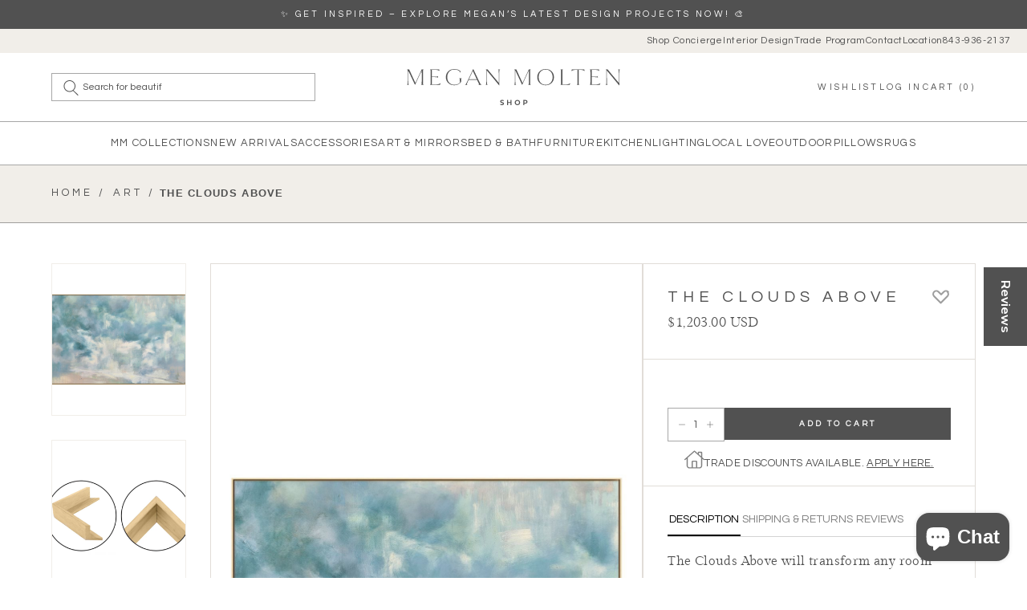

--- FILE ---
content_type: text/html; charset=utf-8
request_url: https://meganmoltenshop.com/products/the-clouds-above
body_size: 75953
content:
<!doctype html>
<html class="no-js" lang="en">
  <head>
<!-- Calendly link widget begin -->


         <link href="https://assets.calendly.com/assets/external/widget.css" rel="stylesheet">
<script src="https://assets.calendly.com/assets/external/widget.js" type="text/javascript" async></script>



<!-- Calendly link widget end -->


    <!-- Yotpo review  -->
<script src="https://cdn-widgetsrepository.yotpo.com/v1/loader/oAjTr32UCdhwjZvqxcGxUbPOyvVlQ9Gcj2LJNIuI" async></script>

    
    <style>
  .gorgias-chat-key-1vly0ou {
    z-index: 9 !important;
}
      @media screen and (min-width:990px){
          .ml\:mt-150px{
    margin-top: 176px;
  }
      }
      @media screen and (min-width:1444px){
           .ml\:mt-150px{
    margin-top: 162px;
  }
      }
      @media screen and (min-width:1730px){
           .ml\:mt-150px{
    margin-top: 149px;
  }
      }
      @media screen and (max-width:989px){
        .mt-87px{
  margin-top: 104px;
}
      }
    </style>
    <script type="application/ld+json">
{
  "@context": "https://schema.org",
  "@type": "BreadcrumbList",
  "itemListElement": [
    {
      "@type": "ListItem",
      "position": 1,
      "name": "Home",
      "item": "https://meganmoltenshop.com"
    },
    {
      "@type": "ListItem",
      "position": 2,
      "name": "",
      "item": "https://meganmoltenshop.com/collections/"
    },
    {
      "@type": "ListItem",
      "position": 3,
      "name": "The Clouds Above",
      "item": "https://meganmoltenshop.com/products/the-clouds-above"
    }
  ]
}
</script>
<!-- Google Tag Manager -->
<script>(function(w,d,s,l,i){w[l]=w[l]||[];w[l].push({'gtm.start':
    new Date().getTime(),event:'gtm.js'});var f=d.getElementsByTagName(s)[0],
    j=d.createElement(s),dl=l!='dataLayer'?'&l='+l:'';j.async=true;j.src=
    'https://www.googletagmanager.com/gtm.js?id='+i+dl;f.parentNode.insertBefore(j,f);
})(window,document,'script','dataLayer','GTM-5NNVGWLK');

</script>
<!-- End Google Tag Manager -->
    <meta charset="utf-8">
    <meta http-equiv="X-UA-Compatible" content="IE=edge">
    <meta name="viewport" content="width=device-width,initial-scale=1">
    <meta name="theme-color" content="">
    <link rel="canonical" href="https://meganmoltenshop.com/products/the-clouds-above">
    <link rel="preconnect" href="https://cdn.shopify.com" crossorigin><link rel="icon" type="image/png" href="//meganmoltenshop.com/cdn/shop/files/megan-molten-favicon.png?v=1737775931&width=32"><link rel="preconnect" href="https://fonts.shopifycdn.com" crossorigin><title>
      The Clouds Above
 &ndash; Megan Molten</title>

    
      <meta name="description" content="The Clouds Above will transform any room into a tranquil paradise. Produced on a printed canvas and then finished with hand-applied embellishments, this beautiful artwork captures the serene beauty of the sky. Complete with a gallery-wrap frame in a natural color, this piece creates an unforgettable experience.  Overal">
    

    

<meta property="og:site_name" content="Megan Molten">
<meta property="og:url" content="https://meganmoltenshop.com/products/the-clouds-above">
<meta property="og:title" content="The Clouds Above">
<meta property="og:type" content="product">
<meta property="og:description" content="The Clouds Above will transform any room into a tranquil paradise. Produced on a printed canvas and then finished with hand-applied embellishments, this beautiful artwork captures the serene beauty of the sky. Complete with a gallery-wrap frame in a natural color, this piece creates an unforgettable experience.  Overal"><meta property="og:image" content="http://meganmoltenshop.com/cdn/shop/files/wendover-art-the-clouds-above-artwork-36953-above-board-1151361314.jpg?v=1742862822">
  <meta property="og:image:secure_url" content="https://meganmoltenshop.com/cdn/shop/files/wendover-art-the-clouds-above-artwork-36953-above-board-1151361314.jpg?v=1742862822">
  <meta property="og:image:width" content="1080">
  <meta property="og:image:height" content="1080"><meta property="og:price:amount" content="1,203.00">
  <meta property="og:price:currency" content="USD"><meta name="twitter:card" content="summary_large_image">
<meta name="twitter:title" content="The Clouds Above">
<meta name="twitter:description" content="The Clouds Above will transform any room into a tranquil paradise. Produced on a printed canvas and then finished with hand-applied embellishments, this beautiful artwork captures the serene beauty of the sky. Complete with a gallery-wrap frame in a natural color, this piece creates an unforgettable experience.  Overal">


    <script src="//meganmoltenshop.com/cdn/shop/t/42/assets/global.js?v=55440148725960140171765573742" defer="defer"></script>
    <script>window.performance && window.performance.mark && window.performance.mark('shopify.content_for_header.start');</script><meta name="google-site-verification" content="rkq-1ZVEkxYw7fTV9wZhICwgtj2uwQDefdyjxhaFPMk">
<meta name="google-site-verification" content="rkq-1ZVEkxYw7fTV9wZhICwgtj2uwQDefdyjxhaFPMk">
<meta id="shopify-digital-wallet" name="shopify-digital-wallet" content="/1634140278/digital_wallets/dialog">
<meta name="shopify-checkout-api-token" content="3766b5913929e9f695f4e6e7f25d3d09">
<meta id="in-context-paypal-metadata" data-shop-id="1634140278" data-venmo-supported="false" data-environment="production" data-locale="en_US" data-paypal-v4="true" data-currency="USD">
<link rel="alternate" type="application/json+oembed" href="https://meganmoltenshop.com/products/the-clouds-above.oembed">
<script async="async" src="/checkouts/internal/preloads.js?locale=en-US"></script>
<link rel="preconnect" href="https://shop.app" crossorigin="anonymous">
<script async="async" src="https://shop.app/checkouts/internal/preloads.js?locale=en-US&shop_id=1634140278" crossorigin="anonymous"></script>
<script id="apple-pay-shop-capabilities" type="application/json">{"shopId":1634140278,"countryCode":"US","currencyCode":"USD","merchantCapabilities":["supports3DS"],"merchantId":"gid:\/\/shopify\/Shop\/1634140278","merchantName":"Megan Molten","requiredBillingContactFields":["postalAddress","email","phone"],"requiredShippingContactFields":["postalAddress","email","phone"],"shippingType":"shipping","supportedNetworks":["visa","masterCard","amex","discover","elo","jcb"],"total":{"type":"pending","label":"Megan Molten","amount":"1.00"},"shopifyPaymentsEnabled":true,"supportsSubscriptions":true}</script>
<script id="shopify-features" type="application/json">{"accessToken":"3766b5913929e9f695f4e6e7f25d3d09","betas":["rich-media-storefront-analytics"],"domain":"meganmoltenshop.com","predictiveSearch":true,"shopId":1634140278,"locale":"en"}</script>
<script>var Shopify = Shopify || {};
Shopify.shop = "megan-ann-mcfarland-style-design.myshopify.com";
Shopify.locale = "en";
Shopify.currency = {"active":"USD","rate":"1.0"};
Shopify.country = "US";
Shopify.theme = {"name":"[collection-text] swymCopy of Auto-grid-home","id":140512788598,"schema_name":"Megan Molten","schema_version":"1.0","theme_store_id":null,"role":"main"};
Shopify.theme.handle = "null";
Shopify.theme.style = {"id":null,"handle":null};
Shopify.cdnHost = "meganmoltenshop.com/cdn";
Shopify.routes = Shopify.routes || {};
Shopify.routes.root = "/";</script>
<script type="module">!function(o){(o.Shopify=o.Shopify||{}).modules=!0}(window);</script>
<script>!function(o){function n(){var o=[];function n(){o.push(Array.prototype.slice.apply(arguments))}return n.q=o,n}var t=o.Shopify=o.Shopify||{};t.loadFeatures=n(),t.autoloadFeatures=n()}(window);</script>
<script>
  window.ShopifyPay = window.ShopifyPay || {};
  window.ShopifyPay.apiHost = "shop.app\/pay";
  window.ShopifyPay.redirectState = null;
</script>
<script id="shop-js-analytics" type="application/json">{"pageType":"product"}</script>
<script defer="defer" async type="module" src="//meganmoltenshop.com/cdn/shopifycloud/shop-js/modules/v2/client.init-shop-cart-sync_BN7fPSNr.en.esm.js"></script>
<script defer="defer" async type="module" src="//meganmoltenshop.com/cdn/shopifycloud/shop-js/modules/v2/chunk.common_Cbph3Kss.esm.js"></script>
<script defer="defer" async type="module" src="//meganmoltenshop.com/cdn/shopifycloud/shop-js/modules/v2/chunk.modal_DKumMAJ1.esm.js"></script>
<script type="module">
  await import("//meganmoltenshop.com/cdn/shopifycloud/shop-js/modules/v2/client.init-shop-cart-sync_BN7fPSNr.en.esm.js");
await import("//meganmoltenshop.com/cdn/shopifycloud/shop-js/modules/v2/chunk.common_Cbph3Kss.esm.js");
await import("//meganmoltenshop.com/cdn/shopifycloud/shop-js/modules/v2/chunk.modal_DKumMAJ1.esm.js");

  window.Shopify.SignInWithShop?.initShopCartSync?.({"fedCMEnabled":true,"windoidEnabled":true});

</script>
<script defer="defer" async type="module" src="//meganmoltenshop.com/cdn/shopifycloud/shop-js/modules/v2/client.payment-terms_BxzfvcZJ.en.esm.js"></script>
<script defer="defer" async type="module" src="//meganmoltenshop.com/cdn/shopifycloud/shop-js/modules/v2/chunk.common_Cbph3Kss.esm.js"></script>
<script defer="defer" async type="module" src="//meganmoltenshop.com/cdn/shopifycloud/shop-js/modules/v2/chunk.modal_DKumMAJ1.esm.js"></script>
<script type="module">
  await import("//meganmoltenshop.com/cdn/shopifycloud/shop-js/modules/v2/client.payment-terms_BxzfvcZJ.en.esm.js");
await import("//meganmoltenshop.com/cdn/shopifycloud/shop-js/modules/v2/chunk.common_Cbph3Kss.esm.js");
await import("//meganmoltenshop.com/cdn/shopifycloud/shop-js/modules/v2/chunk.modal_DKumMAJ1.esm.js");

  
</script>
<script>
  window.Shopify = window.Shopify || {};
  if (!window.Shopify.featureAssets) window.Shopify.featureAssets = {};
  window.Shopify.featureAssets['shop-js'] = {"shop-cart-sync":["modules/v2/client.shop-cart-sync_CJVUk8Jm.en.esm.js","modules/v2/chunk.common_Cbph3Kss.esm.js","modules/v2/chunk.modal_DKumMAJ1.esm.js"],"init-fed-cm":["modules/v2/client.init-fed-cm_7Fvt41F4.en.esm.js","modules/v2/chunk.common_Cbph3Kss.esm.js","modules/v2/chunk.modal_DKumMAJ1.esm.js"],"init-shop-email-lookup-coordinator":["modules/v2/client.init-shop-email-lookup-coordinator_Cc088_bR.en.esm.js","modules/v2/chunk.common_Cbph3Kss.esm.js","modules/v2/chunk.modal_DKumMAJ1.esm.js"],"init-windoid":["modules/v2/client.init-windoid_hPopwJRj.en.esm.js","modules/v2/chunk.common_Cbph3Kss.esm.js","modules/v2/chunk.modal_DKumMAJ1.esm.js"],"shop-button":["modules/v2/client.shop-button_B0jaPSNF.en.esm.js","modules/v2/chunk.common_Cbph3Kss.esm.js","modules/v2/chunk.modal_DKumMAJ1.esm.js"],"shop-cash-offers":["modules/v2/client.shop-cash-offers_DPIskqss.en.esm.js","modules/v2/chunk.common_Cbph3Kss.esm.js","modules/v2/chunk.modal_DKumMAJ1.esm.js"],"shop-toast-manager":["modules/v2/client.shop-toast-manager_CK7RT69O.en.esm.js","modules/v2/chunk.common_Cbph3Kss.esm.js","modules/v2/chunk.modal_DKumMAJ1.esm.js"],"init-shop-cart-sync":["modules/v2/client.init-shop-cart-sync_BN7fPSNr.en.esm.js","modules/v2/chunk.common_Cbph3Kss.esm.js","modules/v2/chunk.modal_DKumMAJ1.esm.js"],"init-customer-accounts-sign-up":["modules/v2/client.init-customer-accounts-sign-up_CfPf4CXf.en.esm.js","modules/v2/client.shop-login-button_DeIztwXF.en.esm.js","modules/v2/chunk.common_Cbph3Kss.esm.js","modules/v2/chunk.modal_DKumMAJ1.esm.js"],"pay-button":["modules/v2/client.pay-button_CgIwFSYN.en.esm.js","modules/v2/chunk.common_Cbph3Kss.esm.js","modules/v2/chunk.modal_DKumMAJ1.esm.js"],"init-customer-accounts":["modules/v2/client.init-customer-accounts_DQ3x16JI.en.esm.js","modules/v2/client.shop-login-button_DeIztwXF.en.esm.js","modules/v2/chunk.common_Cbph3Kss.esm.js","modules/v2/chunk.modal_DKumMAJ1.esm.js"],"avatar":["modules/v2/client.avatar_BTnouDA3.en.esm.js"],"init-shop-for-new-customer-accounts":["modules/v2/client.init-shop-for-new-customer-accounts_CsZy_esa.en.esm.js","modules/v2/client.shop-login-button_DeIztwXF.en.esm.js","modules/v2/chunk.common_Cbph3Kss.esm.js","modules/v2/chunk.modal_DKumMAJ1.esm.js"],"shop-follow-button":["modules/v2/client.shop-follow-button_BRMJjgGd.en.esm.js","modules/v2/chunk.common_Cbph3Kss.esm.js","modules/v2/chunk.modal_DKumMAJ1.esm.js"],"checkout-modal":["modules/v2/client.checkout-modal_B9Drz_yf.en.esm.js","modules/v2/chunk.common_Cbph3Kss.esm.js","modules/v2/chunk.modal_DKumMAJ1.esm.js"],"shop-login-button":["modules/v2/client.shop-login-button_DeIztwXF.en.esm.js","modules/v2/chunk.common_Cbph3Kss.esm.js","modules/v2/chunk.modal_DKumMAJ1.esm.js"],"lead-capture":["modules/v2/client.lead-capture_DXYzFM3R.en.esm.js","modules/v2/chunk.common_Cbph3Kss.esm.js","modules/v2/chunk.modal_DKumMAJ1.esm.js"],"shop-login":["modules/v2/client.shop-login_CA5pJqmO.en.esm.js","modules/v2/chunk.common_Cbph3Kss.esm.js","modules/v2/chunk.modal_DKumMAJ1.esm.js"],"payment-terms":["modules/v2/client.payment-terms_BxzfvcZJ.en.esm.js","modules/v2/chunk.common_Cbph3Kss.esm.js","modules/v2/chunk.modal_DKumMAJ1.esm.js"]};
</script>
<script>(function() {
  var isLoaded = false;
  function asyncLoad() {
    if (isLoaded) return;
    isLoaded = true;
    var urls = ["\/\/swymv3free-01.azureedge.net\/code\/swym-shopify.js?shop=megan-ann-mcfarland-style-design.myshopify.com","https:\/\/cdn.nfcube.com\/instafeed-68e87851e2eca0fb3787fa7a8a2acaee.js?shop=megan-ann-mcfarland-style-design.myshopify.com","https:\/\/cdn.richpanel.com\/js\/richpanel_shopify_script.js?appClientId=meganmolten2901\u0026tenantId=meganmolten290\u0026shop=megan-ann-mcfarland-style-design.myshopify.com\u0026shop=megan-ann-mcfarland-style-design.myshopify.com"];
    for (var i = 0; i < urls.length; i++) {
      var s = document.createElement('script');
      s.type = 'text/javascript';
      s.async = true;
      s.src = urls[i];
      var x = document.getElementsByTagName('script')[0];
      x.parentNode.insertBefore(s, x);
    }
  };
  if(window.attachEvent) {
    window.attachEvent('onload', asyncLoad);
  } else {
    window.addEventListener('load', asyncLoad, false);
  }
})();</script>
<script id="__st">var __st={"a":1634140278,"offset":-18000,"reqid":"8903ab38-1116-45ba-b4d3-34fa904453ce-1769829456","pageurl":"meganmoltenshop.com\/products\/the-clouds-above","u":"85fd1a6e25b4","p":"product","rtyp":"product","rid":4646667059318};</script>
<script>window.ShopifyPaypalV4VisibilityTracking = true;</script>
<script id="captcha-bootstrap">!function(){'use strict';const t='contact',e='account',n='new_comment',o=[[t,t],['blogs',n],['comments',n],[t,'customer']],c=[[e,'customer_login'],[e,'guest_login'],[e,'recover_customer_password'],[e,'create_customer']],r=t=>t.map((([t,e])=>`form[action*='/${t}']:not([data-nocaptcha='true']) input[name='form_type'][value='${e}']`)).join(','),a=t=>()=>t?[...document.querySelectorAll(t)].map((t=>t.form)):[];function s(){const t=[...o],e=r(t);return a(e)}const i='password',u='form_key',d=['recaptcha-v3-token','g-recaptcha-response','h-captcha-response',i],f=()=>{try{return window.sessionStorage}catch{return}},m='__shopify_v',_=t=>t.elements[u];function p(t,e,n=!1){try{const o=window.sessionStorage,c=JSON.parse(o.getItem(e)),{data:r}=function(t){const{data:e,action:n}=t;return t[m]||n?{data:e,action:n}:{data:t,action:n}}(c);for(const[e,n]of Object.entries(r))t.elements[e]&&(t.elements[e].value=n);n&&o.removeItem(e)}catch(o){console.error('form repopulation failed',{error:o})}}const l='form_type',E='cptcha';function T(t){t.dataset[E]=!0}const w=window,h=w.document,L='Shopify',v='ce_forms',y='captcha';let A=!1;((t,e)=>{const n=(g='f06e6c50-85a8-45c8-87d0-21a2b65856fe',I='https://cdn.shopify.com/shopifycloud/storefront-forms-hcaptcha/ce_storefront_forms_captcha_hcaptcha.v1.5.2.iife.js',D={infoText:'Protected by hCaptcha',privacyText:'Privacy',termsText:'Terms'},(t,e,n)=>{const o=w[L][v],c=o.bindForm;if(c)return c(t,g,e,D).then(n);var r;o.q.push([[t,g,e,D],n]),r=I,A||(h.body.append(Object.assign(h.createElement('script'),{id:'captcha-provider',async:!0,src:r})),A=!0)});var g,I,D;w[L]=w[L]||{},w[L][v]=w[L][v]||{},w[L][v].q=[],w[L][y]=w[L][y]||{},w[L][y].protect=function(t,e){n(t,void 0,e),T(t)},Object.freeze(w[L][y]),function(t,e,n,w,h,L){const[v,y,A,g]=function(t,e,n){const i=e?o:[],u=t?c:[],d=[...i,...u],f=r(d),m=r(i),_=r(d.filter((([t,e])=>n.includes(e))));return[a(f),a(m),a(_),s()]}(w,h,L),I=t=>{const e=t.target;return e instanceof HTMLFormElement?e:e&&e.form},D=t=>v().includes(t);t.addEventListener('submit',(t=>{const e=I(t);if(!e)return;const n=D(e)&&!e.dataset.hcaptchaBound&&!e.dataset.recaptchaBound,o=_(e),c=g().includes(e)&&(!o||!o.value);(n||c)&&t.preventDefault(),c&&!n&&(function(t){try{if(!f())return;!function(t){const e=f();if(!e)return;const n=_(t);if(!n)return;const o=n.value;o&&e.removeItem(o)}(t);const e=Array.from(Array(32),(()=>Math.random().toString(36)[2])).join('');!function(t,e){_(t)||t.append(Object.assign(document.createElement('input'),{type:'hidden',name:u})),t.elements[u].value=e}(t,e),function(t,e){const n=f();if(!n)return;const o=[...t.querySelectorAll(`input[type='${i}']`)].map((({name:t})=>t)),c=[...d,...o],r={};for(const[a,s]of new FormData(t).entries())c.includes(a)||(r[a]=s);n.setItem(e,JSON.stringify({[m]:1,action:t.action,data:r}))}(t,e)}catch(e){console.error('failed to persist form',e)}}(e),e.submit())}));const S=(t,e)=>{t&&!t.dataset[E]&&(n(t,e.some((e=>e===t))),T(t))};for(const o of['focusin','change'])t.addEventListener(o,(t=>{const e=I(t);D(e)&&S(e,y())}));const B=e.get('form_key'),M=e.get(l),P=B&&M;t.addEventListener('DOMContentLoaded',(()=>{const t=y();if(P)for(const e of t)e.elements[l].value===M&&p(e,B);[...new Set([...A(),...v().filter((t=>'true'===t.dataset.shopifyCaptcha))])].forEach((e=>S(e,t)))}))}(h,new URLSearchParams(w.location.search),n,t,e,['guest_login'])})(!0,!0)}();</script>
<script integrity="sha256-4kQ18oKyAcykRKYeNunJcIwy7WH5gtpwJnB7kiuLZ1E=" data-source-attribution="shopify.loadfeatures" defer="defer" src="//meganmoltenshop.com/cdn/shopifycloud/storefront/assets/storefront/load_feature-a0a9edcb.js" crossorigin="anonymous"></script>
<script crossorigin="anonymous" defer="defer" src="//meganmoltenshop.com/cdn/shopifycloud/storefront/assets/shopify_pay/storefront-65b4c6d7.js?v=20250812"></script>
<script data-source-attribution="shopify.dynamic_checkout.dynamic.init">var Shopify=Shopify||{};Shopify.PaymentButton=Shopify.PaymentButton||{isStorefrontPortableWallets:!0,init:function(){window.Shopify.PaymentButton.init=function(){};var t=document.createElement("script");t.src="https://meganmoltenshop.com/cdn/shopifycloud/portable-wallets/latest/portable-wallets.en.js",t.type="module",document.head.appendChild(t)}};
</script>
<script data-source-attribution="shopify.dynamic_checkout.buyer_consent">
  function portableWalletsHideBuyerConsent(e){var t=document.getElementById("shopify-buyer-consent"),n=document.getElementById("shopify-subscription-policy-button");t&&n&&(t.classList.add("hidden"),t.setAttribute("aria-hidden","true"),n.removeEventListener("click",e))}function portableWalletsShowBuyerConsent(e){var t=document.getElementById("shopify-buyer-consent"),n=document.getElementById("shopify-subscription-policy-button");t&&n&&(t.classList.remove("hidden"),t.removeAttribute("aria-hidden"),n.addEventListener("click",e))}window.Shopify?.PaymentButton&&(window.Shopify.PaymentButton.hideBuyerConsent=portableWalletsHideBuyerConsent,window.Shopify.PaymentButton.showBuyerConsent=portableWalletsShowBuyerConsent);
</script>
<script data-source-attribution="shopify.dynamic_checkout.cart.bootstrap">document.addEventListener("DOMContentLoaded",(function(){function t(){return document.querySelector("shopify-accelerated-checkout-cart, shopify-accelerated-checkout")}if(t())Shopify.PaymentButton.init();else{new MutationObserver((function(e,n){t()&&(Shopify.PaymentButton.init(),n.disconnect())})).observe(document.body,{childList:!0,subtree:!0})}}));
</script>
<link id="shopify-accelerated-checkout-styles" rel="stylesheet" media="screen" href="https://meganmoltenshop.com/cdn/shopifycloud/portable-wallets/latest/accelerated-checkout-backwards-compat.css" crossorigin="anonymous">
<style id="shopify-accelerated-checkout-cart">
        #shopify-buyer-consent {
  margin-top: 1em;
  display: inline-block;
  width: 100%;
}

#shopify-buyer-consent.hidden {
  display: none;
}

#shopify-subscription-policy-button {
  background: none;
  border: none;
  padding: 0;
  text-decoration: underline;
  font-size: inherit;
  cursor: pointer;
}

#shopify-subscription-policy-button::before {
  box-shadow: none;
}

      </style>
<script id="sections-script" data-sections="main-product,main-product-recommendations" defer="defer" src="//meganmoltenshop.com/cdn/shop/t/42/compiled_assets/scripts.js?v=84338"></script>
<script>window.performance && window.performance.mark && window.performance.mark('shopify.content_for_header.end');</script>

    

  <style data-shopify>
    
    
    
    
    

    :root {
      --font-body-family: , ;
      --font-body-style: ;
      --font-body-weight: ;

      --font-heading-family: , ;
      --font-heading-style: ;
      --font-heading-weight: ;

      --font-body-scale: 0.0;
      --font-heading-scale: NaN;

      --color-base-text: , , ;
      --color-shadow: , , ;
      --color-base-background-1: , , ;
      --color-base-background-2: , , ;
      --color-base-solid-button-labels: , , ;
      --color-base-outline-button-labels: , , ;
      --color-base-accent-1: , , ;
      --color-base-accent-2: , , ;
      --payment-terms-background-color: ;

      --gradient-base-background-1: ;
      --gradient-base-background-2: ;
      --gradient-base-accent-1: ;
      --gradient-base-accent-2: ;

      --media-padding: px;
      --media-border-opacity: 0.0;
      --media-border-width: px;
      --media-radius: px;
      --media-shadow-opacity: 0.0;
      --media-shadow-horizontal-offset: px;
      --media-shadow-vertical-offset: px;
      --media-shadow-blur-radius: px;

      --page-width: 0rem;
      --page-width-margin: 0rem;

      --card-image-padding: 0.0rem;
      --card-corner-radius: 0.0rem;
      --card-text-alignment: ;
      --card-border-width: 0.0rem;
      --card-border-opacity: 0.0;
      --card-shadow-opacity: 0.0;
      --card-shadow-horizontal-offset: 0.0rem;
      --card-shadow-vertical-offset: 0.0rem;
      --card-shadow-blur-radius: 0.0rem;

      --badge-corner-radius: 0.0rem;

      --popup-border-width: px;
      --popup-border-opacity: 0.0;
      --popup-corner-radius: px;
      --popup-shadow-opacity: 0.0;
      --popup-shadow-horizontal-offset: px;
      --popup-shadow-vertical-offset: px;
      --popup-shadow-blur-radius: px;

      --drawer-border-width: px;
      --drawer-border-opacity: 0.0;
      --drawer-shadow-opacity: 0.0;
      --drawer-shadow-horizontal-offset: px;
      --drawer-shadow-vertical-offset: px;
      --drawer-shadow-blur-radius: px;

      --spacing-sections-desktop: px;
      --spacing-sections-mobile: 20px;

      --grid-desktop-vertical-spacing: px;
      --grid-desktop-horizontal-spacing: px;
      --grid-mobile-vertical-spacing: 0px;
      --grid-mobile-horizontal-spacing: 0px;

      --text-boxes-border-opacity: 0.0;
      --text-boxes-border-width: px;
      --text-boxes-radius: px;
      --text-boxes-shadow-opacity: 0.0;
      --text-boxes-shadow-horizontal-offset: px;
      --text-boxes-shadow-vertical-offset: px;
      --text-boxes-shadow-blur-radius: px;

      --buttons-radius: px;
      --buttons-radius-outset: 0px;
      --buttons-border-width: 0px;
      --buttons-border-opacity: 0.0;
      --buttons-shadow-opacity: 0.0;
      --buttons-shadow-horizontal-offset: px;
      --buttons-shadow-vertical-offset: px;
      --buttons-shadow-blur-radius: px;
      --buttons-border-offset: 0px;

      --inputs-radius: px;
      --inputs-border-width: px;
      --inputs-border-opacity: 0.0;
      --inputs-shadow-opacity: 0.0;
      --inputs-shadow-horizontal-offset: px;
      --inputs-margin-offset: 0px;
      --inputs-shadow-vertical-offset: px;
      --inputs-shadow-blur-radius: px;
      --inputs-radius-outset: 0px;

      --variant-pills-radius: px;
      --variant-pills-border-width: px;
      --variant-pills-border-opacity: 0.0;
      --variant-pills-shadow-opacity: 0.0;
      --variant-pills-shadow-horizontal-offset: px;
      --variant-pills-shadow-vertical-offset: px;
      --variant-pills-shadow-blur-radius: px;
    }

    *,
    *::before,
    *::after {
      box-sizing: inherit;
    }

    html {
      box-sizing: border-box;
      height: 100%;
    }

    body {
      display: grid;
      grid-template-rows: auto auto 1fr auto;
      grid-template-columns: 100%;
      min-height: 100%;
      margin: 0;
      font-size: 1rem;
      letter-spacing: 0.06rem;
      line-height: calc(1 + 0.8 / var(--font-body-scale));
      font-family: var(--font-body-family);
      font-style: var(--font-body-style);
      font-weight: var(--font-body-weight);
    }

  </style>

    <link rel="stylesheet" href="//meganmoltenshop.com/cdn/shop/t/42/assets/app.css?v=111978114443833404321765573742">
    <script defer src="//meganmoltenshop.com/cdn/shop/t/42/assets/app.js?v=59767569184660636241765573742"></script>

    <script>document.documentElement.className = document.documentElement.className.replace('no-js', 'js');
    if (Shopify.designMode) {
      document.documentElement.classList.add('shopify-design-mode');
    }
    </script>

<script type="text/javascript">
(function e(){var e=document.createElement("script");e.type="text/javascript",e.async=true,e.src="//staticw2.yotpo.com/oAjTr32UCdhwjZvqxcGxUbPOyvVlQ9Gcj2LJNIuI/widget.js";var t=document.getElementsByTagName("script")[0];t.parentNode.insertBefore(e,t)})();
</script>

  <!-- BEGIN app block: shopify://apps/analyzify-ga4-ads-tracking/blocks/app-embed-v4/69637cfd-dd6f-4511-aa97-7037cfb5515c -->


<!-- BEGIN app snippet: an_analyzify_settings -->







<script defer>
  // AN_ANALYZIFY_SETTINGS
  (() => {
    try {
      const startTime = performance.now();
      window.analyzify = window.analyzify || {};
  
      window.analyzify.log = (t, groupName, nestedGroupName) => {
        try {
          const styles = {
            default: 'color:#fff;background:#413389;',
            an_analyzify: 'color:#fff;background:#1f77b4;', 
            an_analyzify_settings: 'color:#fff;background:#ff7f0e;', 
            an_fb: 'color:#fff;background:#2ca02c;', 
            an_criteo: 'color:#fff;background:#d62728;', 
            an_bing: 'color:#fff;background:#9467bd;', 
            an_clarity: 'color:#fff;background:#8c564b;', 
            an_hotjar: 'color:#fff;background:#8c564b;', 
            an_gtm: 'color:#fff;background:#e377c2;', 
            an_klaviyo: 'color:#fff;background:#7f7f7f;', 
            an_pinterest: 'color:#fff;background:#bcbd22;', 
            an_rebuy: 'color:#fff;background:#17becf;', 
            an_tiktok: 'color:#fff;background:#ffbb78;', 
            an_x: 'color:#fff;background:#98df8a;', 
            an_consent: 'color:#fff;background:#ff9896;' 
          };

          if (window.analyzify.logging && t != null) {
            const style = styles[groupName] || styles['default'];
            console.log(`%c[${groupName || 'Analyzify'}]${nestedGroupName ? ` ${nestedGroupName}` : ''}`, style, t);
            analyzify.logs.push(t);
            if (analyzify?.stopAtLog) {
              debugger;
            }
          }
        } catch (error) {
          console.error("Error processing analyzify settings:", error);
        }
      }

      (() => {
        try {
          window.analyzify = {
            ...window.analyzify,
            logging: "" == "true",
            logs: [],
            testing_environment: false,
            consent_version: null,
            initial_load: {},
            variant_changed_with_view_item: false,
            chunk_size: 25,
            properties: {
              GTM: {
                status: false,
                id: "",
                multiple_view_item_list: false,
                feed_country: "",
                feed_region: "",
                feed_language: "",
                merchant_id: "",
                enhanced_params: true,
                replace_session_id: false,
                replace_gclid: false,
                variant_changed: true,
                generate_lead: true,
              },
              GADS: {
                status:true, 
                conversion_linker:false, 
                allow_ad_personalization_signals:true,
                ads_data_redaction:false,
                url_passthrough:false,
                primary: {
                  status:true,
                  id: "AW-11411658102",
                  feed_country: "US",
                  feed_region: "US",
                  merchant_id: "",
                  feed_language: "",
                  product_id_format: "shopify_item_id", 
                  replace_session_id:false,
                  replace_gclid:false,
                  remarketing: {
                    status:true,
                    gads_remarketing_id_format: "shopify_item_id",
                    events: { 
                      view_item_list: true, 
                      view_item: true,
                      add_to_cart: true,
                      remove_from_cart: true,
                      begin_checkout: true,
                      purchase: false,
                      generate_lead: false,
                    }
                  },
                  conversions: {
                    view_item: {
                        status: true,
                        value: "JsuzCKy0uOwaEPaqwMEq",
                    },
                    add_to_cart: {
                        status: true,
                        value: "Rn10CKm0uOwaEPaqwMEq",
                    },
                    begin_checkout: {
                        status: true,
                        value: "VUEgCK-0uOwaEPaqwMEq",
                    },
                    purchase: {
                        status: false,
                        value: "",
                    },
                    generate_lead: {
                      status: false,
                      value: "",
                    }
                  }
                },
                secondary: {
                  status: false,
                  id: "",
                  feed_country: "",
                  feed_region: "",
                  merchant_id: "",
                  feed_language: "",
                  product_id_format: "product_sku",
                  remarketing: {
                    gads_remarketing_id_format: "product_sku",
                    status: false,
                    events: {
                      view_item_list: false,
                      view_item: false,
                      add_to_cart: false,
                      remove_from_cart: false,
                      begin_checkout: false,
                      purchase: false,
                      generate_lead: false,
                    }
                  },
                  conversions: {
                    view_item: {
                      status: false,
                      value: "",
                    },
                    add_to_cart:{
                      status: false,
                      value: "",
                    },
                    begin_checkout:{
                      status: false,
                      value: "",
                    },
                    purchase:{
                      status: false,
                      value: "",
                    },
                    generate_lead: {
                      status: false,
                      value: "",
                    }
                  }
                }
              },
              GA4: {
                status: true,
                multiple_view_item_list: false,
                enhanced_params: true,
                all_forms: false,
                primary: {
                  status: true,
                  id: "G-8JNP87DHLT",
                  product_id_format: "shopify_item_id",
                  replace_session_id: false,
                  events: {
                    variant_changed: true,
                    view_item_list: true,
                    select_item: true,
                    nav_click: false,
                    view_item: true,
                    add_to_cart: true,
                    add_to_wishlist: true,
                    view_cart: true,
                    remove_from_cart: true,
                    begin_checkout: true,
                    purchase: false,
                    generate_lead: true,
                    page_404: true,
                  }
                },
                secondary: {
                  status: false,
                  id: "",
                  product_id_format: "product_sku",
                  replace_session_id: false,
                  events: {
                      variant_changed: true,
                      view_item_list: false,
                      select_item: false,
                      nav_click: false,
                      view_item: false,
                      add_to_cart: false,
                      add_to_wishlist: false,
                      view_cart: false,
                      remove_from_cart: false,
                      begin_checkout: false,
                      purchase: false,
                      generate_lead: true, // @check & set: false
                      page_404: true,
                  }
                } 
              },
              X: {
                status: false,
                id:"",
                product_id_format: "product_sku",
                events:{
                    page_view: "",
                    add_to_cart: "",
                    begin_checkout: "",
                    search: ""
                }
              },
              BING: {
                status: true,
                id: "343124140",
                product_id_format: "variant_id",
                events: {
                    home: true,
                    view_item: true,
                    view_item_list: true,
                    view_cart: true,
                    search: true,
                    add_to_cart: true,
                    begin_checkout: true,
                    purchase: false
                }
              },
              FACEBOOK: {
                status: true,
                all_forms: false,
                primary: {
                    status: true,
                    id: "3895902690472292",
                    product_id_format: "variant_id",
                    events: {
                        view_content: true,
                        view_collection: true,
                        search: true,
                        add_to_cart: true,
                        add_to_wishlist: true,
                        view_cart: true,
                        initiate_checkout: true,
                        add_payment_info: false,
                        generate_lead: true,
                        purchase: false,
                    }
                },
                secondary: {
                    status: false,
                    id: "",
                    product_id_format: "",
                    events: {
                        view_content: false,
                        view_collection: true,
                        search: false,
                        add_to_cart: false,
                        add_to_wishlist: false,
                        view_cart: true,
                        initiate_checkout: false,
                        add_payment_info: false,
                        generate_lead: true,
                        purchase: false,
                    }
                }
              },
              SERVERSIDE: {
                store_id: "uslotk77o5h0y8n6semi0s",
                status: true,
                measurement_id: "G-8JNP87DHLT",
                datalayer: false,
                endpoint: 'https://analyzifycdn.com/collect',
                testEndpoint: 'https://stag.analyzifycdn.com/collect', 
                azfy_attribution: 'dual',
                shop_domain: "meganmoltenshop.com",
                all_forms: false,
                events: {
                    add_to_cart: true,
                    view_item: true,
                    page_view: true,
                    begin_checkout: true,
                    search: true,
                    generate_lead: true,
                },
                sendCartUpdateDebug: false,
              },
              PINTEREST:{
                status: false,
                id: "",
                product_id_format: "product_sku",
                events:{
                    view_item_list: false,
                    view_item: false,
                    add_to_cart: false,
                    purchase: false,
                }
              },
              CRITEO:{
                status: false,
                id: "",
                product_id_format: "product_sku",
                events:{
                    view_item_list: false,
                    view_item: false,
                    add_to_cart: false,
                    view_cart: false,
                    purchase: false,
                }
              },
              CLARITY:{
                status: true,
                id: "lyn2ufl1t8",
                events: {
                  view_item: true,
                  view_item_list: true,
                  view_cart: true,
                  add_to_cart: true,
                  add_to_wishlist: true,
                  remove_from_cart: true,
                  begin_checkout: true,
                  search: true,
                }
              },
              HOTJAR:{
                status: false,
                id: "",
                events: {
                  view_item: false,
                  view_item_list: false,
                  view_cart: false,
                  add_to_cart: false,
                  add_to_wishlist: false,
                  remove_from_cart: false,
                  begin_checkout: false,
                  search: false,
                }
              },             
              SNAPCHAT:{
                status: false,
                id: "",
                events: {
                  view_item: false,
                  add_to_cart: false,
                  initiate_checkout: false,
                },
                product_id_format: "product_sku",
              },
              KLAVIYO:{
                status: true,
                id: "YxSvQh",
                product_id_format: "product_sku",
                events:{
                    subscribe: false, // did not seem to be defined in the settings
                    view_item_list: true,
                    view_item: true,
                    add_to_cart: true,
                    add_to_wishlist: true,
                    begin_checkout: true,
                    search: true,
                    purchase: false, // did not seem to be defined in the settings
                }
              },
              
              TIKTOK:{
                status: false,
                id: "",
                product_id_format: "product_sku",
                all_forms: false,
                events:{
                    view_item: false,
                    add_to_cart: false,
                    begin_checkout: false,
                    search: false,
                    purchase: false,
                    generate_lead: true,
                }
              }
            },
            send_unhashed_email: false,
            hide_raw_userdata: false,
            feed_region: 'US',
            feed_country: 'US',
            debug_mode: false,
            rebuy_atc_rfc: false,
            pageFly: false,
            user_id_format: "cid",
            send_user_id: true,
            addedProduct: null
          }
        } catch (error) {
          console.error("Error processing analyzify settings:", error);
        }
      })();

      window.analyzify_custom_classes = '';
      window.analyzify_measurement_id = 'G-8JNP87DHLT';
      window.analyzify_measurement_id_v3 = 'G-8JNP87DHLT';
      window.analyzify.gtag_config = {};

      // @check
      window.collection_sku_list = [
        
      ];

      window.analyzify.cart_attributes = null;
      window.analyzify.eventId = null;
      window.analyzify.cart_id = null;
      window.analyzify.sh_info_obj = {};

      // @check
      const orders = [
        
      ];
      // @check
      const totalOrderPrice = orders.reduce((acc, price) => acc + price, 0);

      window.analyzify.shopify_customer  = {
        
        type: 'visitor',
        
      };

      // @check
      window.analyzify.shopify_template = 'product';

      (() => {
        try {
          
            window.analyzify.getProductObj = (() => {
              try {
                return {
                  product: {"id":4646667059318,"title":"The Clouds Above","handle":"the-clouds-above","description":"\u003cp\u003e\u003cmeta charset=\"UTF-8\"\u003e\u003cspan\u003eThe Clouds Above will transform any room into a tranquil paradise. Produced on a printed canvas and then finished with hand-applied embellishments, this beautiful artwork captures the serene beauty of the sky. Complete with a gallery-wrap frame in a natural color, this piece creates an unforgettable experience. \u003c\/span\u003e\u003c\/p\u003e\n\u003cul\u003e\n\u003cli\u003eOverall 70.5\"w X 46.5\"h\u003cbr\u003e\n\u003c\/li\u003e\n\u003cli\u003ePrinted Canvas with hand applied embellishments\u003c\/li\u003e\n\u003cli\u003eFrame: 0.375\"w X 1.875\"d\u003cbr\u003e\n\u003c\/li\u003e\n\u003cli\u003eGallery wrap frame in Natural\u003c\/li\u003e\n\u003c\/ul\u003e","published_at":"2021-02-15T15:13:09-05:00","created_at":"2021-02-15T15:11:19-05:00","vendor":"Wendover Art","type":"Artwork","tags":["artwork","clouds","natural color","paradise","serene","sky","tranquil","unforgettable","visual art","wall art"],"price":120300,"price_min":120300,"price_max":120300,"available":true,"price_varies":false,"compare_at_price":null,"compare_at_price_min":0,"compare_at_price_max":0,"compare_at_price_varies":false,"variants":[{"id":32240007970934,"title":"Default Title","option1":"Default Title","option2":null,"option3":null,"sku":"36953 Above Board","requires_shipping":true,"taxable":true,"featured_image":null,"available":true,"name":"The Clouds Above","public_title":null,"options":["Default Title"],"price":120300,"weight":0,"compare_at_price":null,"inventory_management":null,"barcode":"07970934","requires_selling_plan":false,"selling_plan_allocations":[]}],"images":["\/\/meganmoltenshop.com\/cdn\/shop\/files\/wendover-art-the-clouds-above-artwork-36953-above-board-1151361314.jpg?v=1742862822","\/\/meganmoltenshop.com\/cdn\/shop\/files\/wendover-art-the-clouds-above-artwork-36953-above-board-15309793001590.png?v=1742827258"],"featured_image":"\/\/meganmoltenshop.com\/cdn\/shop\/files\/wendover-art-the-clouds-above-artwork-36953-above-board-1151361314.jpg?v=1742862822","options":["Title"],"media":[{"alt":"Wendover Art The Clouds Above Artwork 36953 Above Board","id":25642469720182,"position":1,"preview_image":{"aspect_ratio":1.0,"height":1080,"width":1080,"src":"\/\/meganmoltenshop.com\/cdn\/shop\/files\/wendover-art-the-clouds-above-artwork-36953-above-board-1151361314.jpg?v=1742862822"},"aspect_ratio":1.0,"height":1080,"media_type":"image","src":"\/\/meganmoltenshop.com\/cdn\/shop\/files\/wendover-art-the-clouds-above-artwork-36953-above-board-1151361314.jpg?v=1742862822","width":1080},{"alt":"Wendover Art The Clouds Above Artwork 36953 Above Board","id":23448211783798,"position":2,"preview_image":{"aspect_ratio":1.0,"height":700,"width":700,"src":"\/\/meganmoltenshop.com\/cdn\/shop\/files\/wendover-art-the-clouds-above-artwork-36953-above-board-15309793001590.png?v=1742827258"},"aspect_ratio":1.0,"height":700,"media_type":"image","src":"\/\/meganmoltenshop.com\/cdn\/shop\/files\/wendover-art-the-clouds-above-artwork-36953-above-board-15309793001590.png?v=1742827258","width":700}],"requires_selling_plan":false,"selling_plan_groups":[],"content":"\u003cp\u003e\u003cmeta charset=\"UTF-8\"\u003e\u003cspan\u003eThe Clouds Above will transform any room into a tranquil paradise. Produced on a printed canvas and then finished with hand-applied embellishments, this beautiful artwork captures the serene beauty of the sky. Complete with a gallery-wrap frame in a natural color, this piece creates an unforgettable experience. \u003c\/span\u003e\u003c\/p\u003e\n\u003cul\u003e\n\u003cli\u003eOverall 70.5\"w X 46.5\"h\u003cbr\u003e\n\u003c\/li\u003e\n\u003cli\u003ePrinted Canvas with hand applied embellishments\u003c\/li\u003e\n\u003cli\u003eFrame: 0.375\"w X 1.875\"d\u003cbr\u003e\n\u003c\/li\u003e\n\u003cli\u003eGallery wrap frame in Natural\u003c\/li\u003e\n\u003c\/ul\u003e"},
                  taxonomy: {
                    id: "hg-3-4-2-2",
                    name: "Prints",
                    ancestors: ["Posters, Prints, \u0026 Visual Artwork","Artwork","Decor","Home \u0026 Garden"]
                  },
                  variant: {"id":32240007970934,"title":"Default Title","option1":"Default Title","option2":null,"option3":null,"sku":"36953 Above Board","requires_shipping":true,"taxable":true,"featured_image":null,"available":true,"name":"The Clouds Above","public_title":null,"options":["Default Title"],"price":120300,"weight":0,"compare_at_price":null,"inventory_management":null,"barcode":"07970934","requires_selling_plan":false,"selling_plan_allocations":[]},
                  collection: 
                  {
                    title: "Ready to Ship",
                    id: "305439375478",
                    handle: "ready-to-ship"
                  },
                  // inventory_quantity: -1
                  
                };
              } catch (error) {
                console.error("Error processing productObj:", error);
                return null;
              }
            })();
          
        } catch (error) {
          console.error("Error processing analyzify settings:", error);
        }
      })();

      window.analyzify.detectedCart = {"note":null,"attributes":{},"original_total_price":0,"total_price":0,"total_discount":0,"total_weight":0.0,"item_count":0,"items":[],"requires_shipping":false,"currency":"USD","items_subtotal_price":0,"cart_level_discount_applications":[],"checkout_charge_amount":0};

      window.analyzify.market = (() => {
        try {
          const marketObj = {
            id: 570327158,
            handle: "us",
            language: "en",
            country: "us"
          }
          return marketObj;
        } catch (error) {
          console.error("Error processing market:", error);
        }
      })();

      window.analyzify.shop = (() => {
        try {
          const shopObj = {
            root_url: null || null,
            locale: "" || window?.Shopify?.locale?.toLowerCase() || null,
            country: window?.Shopify?.country?.toLowerCase() || null
          }
          return shopObj;
        } catch (error) {
          console.error("Error processing market:", error);
        }
      })();

      window.analyzify.debug = false; // @check
      window.analyzify.op_cart_data_collection = true; // @check
      window.analyzify.report_cart_atr_upsert = true; // @check
      window.analyzify.report_cart_atr_admin = true; // @check
      window.analyzify.report_cart_atr_admin_utm = true; // @check
      window.analyzify.report_cart_atr_admin_cook = true; // @check
      window.analyzify.report_cart_atr_admin_clid = true; // @check
      window.analyzify.report_cart_atr_admin_consent = true; // @check

      window.analyzify.currency = window?.Shopify?.currency?.active || window.analyzify?.detectedCart?.currency || 'USD' || null; // @check

      // @check
      window.analyzify.storeObj = {
        store_url: (Shopify.shop || 'https://meganmoltenshop.com').startsWith('https') ? (Shopify.shop || 'https://meganmoltenshop.com') : 'https://' + (Shopify.shop || 'https://meganmoltenshop.com'),
        store_name: (Shopify.shop || 'meganmoltenshop.com').replace('.myshopify.com', '')
      };

      window.analyzify.itemProps = window.analyzify?.itemProps || {};

      // @check
      window.analyzify.checksendcartdata_status = false;

      // consent
      window.analyzify.consent_active = false;
      window.analyzify.gcm_active = false;
      window.analyzify.cookiebot_active = false;

      window.analyzify.consent_flag = window.analyzify.consent_flag || {
        default: false,
        update: false,
        initial: false
      };

      window.analyzify.current_consent = {
          ad_storage: null,
          analytics_storage: null,
          ad_user_data: null,
          ad_personalization: null,
          personalization_storage: null,
          functionality_storage: "granted",
          wait_for_update: 500,
      };
      analyzify.log('Analyzify settings loaded', 'an_analyzify_settings');
      const endTime = performance.now();
      const loadTime = (endTime - startTime).toFixed(2);
      console.log(`Analyzify settings loaded in ${loadTime}ms.`);
    } catch (error) {
      console.error("Error processing analyzify settings:", error);
    }
  })();
</script>
<!-- END app snippet --><!-- BEGIN app snippet: an_consent --><script>
    (() => {
        try {
            window.analyzify = window.analyzify || {};

            window.analyzify.consent_version = "2.4.1";

            // Initialize consent flags
            window.analyzify.consent_flag = window.analyzify.consent_flag || {
                default: false,
                update: false,
                initial: false
            };

            window.analyzify.consent_flag.initial = true;

            analyzify.log(`consent_active: ${window.analyzify.consent_active}`, 'an_consent', 'consentActive');
            analyzify.log(`gcm_active: ${window.analyzify.gcm_active}`, 'an_consent', 'gcmActive');
            analyzify.log(`cookiebot_active: ${window.analyzify.cookiebot_active}`, 'an_consent', 'cookiebotActive');

            const analyzifyDebugLogger = (status) => {
                const shCustomerPrivacy = Shopify?.customerPrivacy;
                if (!shCustomerPrivacy) {
                    console.log('[Analyzify Debug] Shopify.customerPrivacy not found.');
                    return;
                }

                console.group(`%c[Analyzify Debug] Shopify.customerPrivacy State: ${status.toUpperCase()}`, 'background-color: #f0f0f0; color: #333; font-weight: bold; padding: 2px 5px; border-radius: 3px;');
                console.log(`Timestamp: ${new Date().toISOString()}`);

                for (const key in shCustomerPrivacy) {
                    if (Object.prototype.hasOwnProperty.call(shCustomerPrivacy, key)) {
                        const property = shCustomerPrivacy[key];
                        const type = typeof property;
                        let value;

                        try {
                            if (type === 'function') {
                                value = property();
                            }
                            console.log(`${key} (${type}):`, value);

                        } catch (e) {
                            console.log(`${key} (${type}): Error getting value -> ${e.message}`);
                        }
                    }
                }
                console.groupEnd();
            };

            if (window.analyzify.consent_active) {

                window.dataLayer = window.dataLayer || [];
                function gtag() { dataLayer.push(arguments); }

                const ConsentManager = {
                    isInitialized: false,
                    consentReady: false,
                    consentQueue: [],

                    queueConsentAction: function (callback) {
                        if (this.consentReady) {
                            callback(window.analyzify.current_consent);
                        } else {
                            this.consentQueue.push(callback);
                        }
                    },

                    processConsentQueue: function () {
                        if (!this.consentReady) this.consentReady = true;
                        while (this.consentQueue.length > 0) {
                            const callback = this.consentQueue.shift();
                            try {
                                callback(window.analyzify.current_consent);
                            } catch (error) {
                                console.error('Error processing queued consent action:', error);
                            }
                        }
                    },

                    getRegionalDefault: function (callback) {
                        try {
                            const cp = Shopify?.customerPrivacy;
                            const userCanBeTrackedFn = typeof cp?.userCanBeTracked === 'function' ? cp.userCanBeTracked : null;
                            const shouldShowBannerFn = typeof cp?.shouldShowBanner === 'function' ? cp.shouldShowBanner : null;
                            const canBeTracked = userCanBeTrackedFn ? userCanBeTrackedFn() : undefined;
                            const noBannerNeeded = shouldShowBannerFn ? (shouldShowBannerFn() === false) : false;

                            // Grant consent if the API isn't loaded, no banner is needed, or tracking is already allowed.
                            if (noBannerNeeded || canBeTracked === true) {
                                
                                analyzify.log("Default consent status is: GRANTED.", 'an_consent', 'getRegionalDefault');
                                const grantedConsent = { ad_storage: 'granted', analytics_storage: 'granted', ad_user_data: 'granted', ad_personalization: 'granted', personalization_storage: 'granted', functionality_storage: 'granted', security_storage: 'granted', sale_of_data: 'denied' };
                                return callback(grantedConsent);

                            } else if (canBeTracked === undefined){
                                // Wait for Shopify to collect consent, then resolve using getConsentPrefs
                                analyzify.log("Waiting for visitorConsentCollected event...", 'an_consent', 'getRegionalDefault');

                                const onCollected = () => {
                                    this.getConsentPrefs((consent) => {
                                        if (consent) return callback(consent);
                                        return callback(null);
                                    });
                                };

                                document.addEventListener(
                                    'visitorConsentCollected',
                                    onCollected,
                                    { once: true, passive: true }
                                );

                                window.Shopify.loadFeatures([{
                                    name: 'consent-tracking-api',
                                    version: '0.1',
                                }], error => {
                                    if (error) {
                                        console.error('Error loading Shopify features:', error);
                                    }
                                    analyzify.log("Shopify consent-tracking-api loaded.", 'an_consent', 'loadFeatures');
                                });

                                // Safety fallback if the event never fires
                                /*
                                setTimeout(() => {
                                    document.removeEventListener('visitorConsentCollected', onCollected);
                                    analyzify.log("visitorConsentCollected timeout — using DENIED fallback.", 'an_consent', 'getRegionalDefault');
                                    const deniedConsent = { ad_storage: 'denied', analytics_storage: 'denied', ad_user_data: 'denied', ad_personalization: 'denied', personalization_storage: 'denied', functionality_storage: 'granted', security_storage: 'granted', sale_of_data: 'denied' };
                                    return callback(deniedConsent);
                                }, 5000);
                                */
                                return;
                            } else {
                                // Otherwise, the user is in a region that requires consent, and they haven't given it yet.
                                analyzify.log("Default consent status is: DENIED.", 'an_consent', 'getRegionalDefault');
                                const deniedConsent = { ad_storage: 'denied', analytics_storage: 'denied', ad_user_data: 'denied', ad_personalization: 'denied', personalization_storage: 'denied', functionality_storage: 'granted', security_storage: 'granted', sale_of_data: 'denied' };
                                return callback(deniedConsent);
                            }
                        } catch (e) {
                            console.error('Error in getRegionalDefault:', e);
                            return callback(null); // Fallback in case of unexpected error
                        }
                    },

                    getConsentPrefs: function (callback) {
                        try {
                            const customerPrivacy = window.Shopify?.customerPrivacy;

                            // Fallback: if the API object is missing, treat as granted (aligns with regional default logic)
                            if (!customerPrivacy) {
                                const grantedConsent = {
                                    ad_storage: 'granted',
                                    analytics_storage: 'granted',
                                    ad_user_data: 'granted',
                                    ad_personalization: 'granted',
                                    personalization_storage: 'granted',
                                    functionality_storage: 'granted',
                                    security_storage: 'granted',
                                    sale_of_data: 'denied',
                                };
                                return callback(grantedConsent);
                            }

                            const currentVisitorConsentFn = typeof customerPrivacy.currentVisitorConsent === 'function' ? customerPrivacy.currentVisitorConsent : null;
                            const userCanBeTrackedFn = typeof customerPrivacy.userCanBeTracked === 'function' ? customerPrivacy.userCanBeTracked : null;

                            const visitorConsentObj = currentVisitorConsentFn ? currentVisitorConsentFn() : undefined;
                            const userCanBeTracked = userCanBeTrackedFn ? userCanBeTrackedFn() : undefined;

                            // If we don't have a consent object yet or tracking is allowed, grant
                            if (!visitorConsentObj || userCanBeTracked === true) {
                                const grantedConsent = {
                                    ad_storage: 'granted',
                                    analytics_storage: 'granted',
                                    ad_user_data: 'granted',
                                    ad_personalization: 'granted',
                                    personalization_storage: 'granted',
                                    functionality_storage: 'granted',
                                    security_storage: 'granted',
                                    sale_of_data: 'denied',
                                };
                                return callback(grantedConsent);
                            }

                            const currentConsent = {
                                ad_storage: visitorConsentObj?.marketing === 'yes' ? 'granted' : 'denied',
                                analytics_storage: visitorConsentObj?.analytics === 'yes' ? 'granted' : 'denied',
                                ad_user_data: visitorConsentObj?.marketing === 'yes' ? 'granted' : 'denied',
                                ad_personalization: visitorConsentObj?.marketing === 'yes' ? 'granted' : 'denied',
                                personalization_storage: visitorConsentObj?.preferences === 'yes' ? 'granted' : 'denied',
                                functionality_storage: 'granted',
                                security_storage: 'granted',
                                sale_of_data: visitorConsentObj?.sale_of_data === 'yes' ? 'granted' : 'denied',
                            };
                            analyzify.log("Consent preferences retrieved.", 'an_consent', 'getConsentPrefs');
                            return callback(currentConsent);
                        } catch (error) {
                            console.error('Error getting consent:', error);
                            return callback(null);
                        }
                    },

                    dispatchUpdate: function (consent, status) {
                        document.dispatchEvent(new CustomEvent('AnalyzifyConsent', {
                            detail: { consent, status }
                        }));
                        analyzify.log("Consent updated.", 'an_consent', 'dispatchUpdate');
                    },

                    init: function () {
                        if (this.isInitialized) return;
                        this.isInitialized = true;

                        const initialize = () => {
                            this.getRegionalDefault((consent) => {
                                if (consent && !this.consentReady) {
                                    window.analyzify.current_consent = consent;
                                    this.dispatchUpdate(consent, 'default');
                                    this.processConsentQueue();
                                }
                            });
                        };

                        const waitForApi = (callback, retries = 0) => {
                            try {
                                const cp = Shopify?.customerPrivacy;
                                const userCanBeTrackedFn = typeof cp?.userCanBeTracked === 'function' ? cp.userCanBeTracked : null;
                                const currentVisitorConsentFn = typeof cp?.currentVisitorConsent === 'function' ? cp.currentVisitorConsent : null;
                                const hasCachedConsent = cp && typeof cp.cachedConsent === 'object';

                                const userCanBeTracked = userCanBeTrackedFn ? userCanBeTrackedFn() : undefined;

                                if (userCanBeTracked !== undefined || hasCachedConsent || currentVisitorConsentFn) {
                                    callback();
                                    analyzify.log("Shopify Customer Privacy API available.", 'an_consent', 'waitForApi');
                                } else if (retries < 50) {
                                    setTimeout(() => waitForApi(callback, retries + 1), 200);
                                    analyzify.log("Shopify Customer Privacy API not available. Retrying...", 'an_consent', 'waitForApi');
                                } else {
                                    analyzify.log("Shopify Customer Privacy API not available.", 'an_consent', 'waitForApi');
                                    callback();
                                }
                            } catch (error) {
                                console.error('Error waiting for Shopify Customer Privacy API:', error);
                                callback();
                            }
                        };

                        waitForApi(initialize);

                        document.addEventListener("visitorConsentCollected", () => {
                            this.getConsentPrefs((consent) => {
                                if (consent) {
                                    window.analyzify.current_consent = consent;
                                    this.dispatchUpdate(consent, 'update');
                                }
                            });
                        });
                    },

                    onChange: function (callback) {
                        document.addEventListener('AnalyzifyConsent', (e) => {
                            if (e.detail?.consent) callback(e.detail.consent);
                            analyzify.log("AnalyzifyConsent event received.", 'an_consent', 'onChange');
                        });
                    }
                };

                ConsentManager.init();
                window.analyzify.consentManager = ConsentManager;

                window.AnalyzifyConsentInit = (status) => {
                    if (window.analyzify.consent_flag[status] === true) return;
                    window.analyzify.consentManager.queueConsentAction((consent) => {
                        if (consent) ConsentManager.dispatchUpdate(consent, status);
                        analyzify.log("AnalyzifyConsent event received.", 'an_consent', 'AnalyzifyConsentInit');
                    });
                };

                document.addEventListener('AnalyzifyConsent', (e) => {
                    if (e.detail && e.detail.status && e.detail.consent) {

                        e.detail.consent.analyzify_consent = (
                            e.detail.consent?.ad_storage === "granted" &&
                            e.detail.consent?.analytics_storage === "granted"
                        ) ? "granted" : "denied";

                        if (window.analyzify && analyzify.logging) {
                            console.group('Analyzify Consent');
                            console.log('e.detail.consent', e.detail.consent);
                            console.log('e.detail.status', e.detail.status);
                            console.groupEnd();
                        }

                        if (window.analyzify && analyzify.gcm_active) {
                            gtag("consent", e.detail.status, e.detail.consent);
                            gtag("event", "consentUpdate", e.detail.consent);
                            dataLayer.push({
                                event: 'consentUpdate',
                                status: e.detail.status,
                                consentSettings: e.detail.consent
                            });
                            analyzify.log("Consent updated (gcm_active)", 'an_consent', 'AnalyzifyConsent');
                        }
                        analyzify.log("AnalyzifyConsent event received.", 'an_consent', 'AnalyzifyConsent');
                    }
                });

                if (window.analyzify.cookiebot_active) {
                    /**
                     * Loads Shopify's consent tracking API to ensure it's available.
                     */
                    const loadFeatures = () => {
                        try {
                            window.Shopify.loadFeatures(
                                [{ name: "consent-tracking-api", version: "0.1" }],
                                (error) => {
                                    if (error) {
                                        console.error('Error loading Shopify features:', error);
                                        throw error;
                                    }
                                    analyzify.log('Shopify consent-tracking-api loaded.', 'an_consent', 'loadFeatures');
                                }
                            );
                        } catch (error) {
                            console.error('Error initializing Shopify features:', error);
                        }
                    };

                    if (window.Shopify?.loadFeatures) {
                        loadFeatures();
                    }

                    /**
                     * Handles the Cookiebot consent ready event and sets Shopify's tracking consent.
                     * https://www.cookiebot.com/en/developer/
                     */
                    window.addEventListener("CookiebotOnConsentReady", () => {
                        try {
                            analyzify.log('CookiebotOnConsentReady triggered', 'an_consent', 'cookiebotOnConsentReady');

                            const C = window.Cookiebot.consent;
                            if (C) {
                                const existConsentShopify = setInterval(() => {
                                    if (window.Shopify && window.Shopify.customerPrivacy) {
                                        clearInterval(existConsentShopify);
                                        window.Shopify.customerPrivacy.setTrackingConsent(
                                            {
                                                analytics: C?.statistics || false,
                                                marketing: C?.marketing || false,
                                                preferences: C?.preferences || false,
                                                sale_of_data: C?.marketing || false,
                                            },
                                            () => {
                                                analyzify.log("Consent captured from Cookiebot and set in Shopify.", 'an_consent', 'cookiebotOnConsentReady');
                                                window.analyzify.current_consent = {
                                                    ad_storage: C?.marketing ? "granted" : "denied",
                                                    analytics_storage: C?.statistics ? "granted" : "denied",
                                                    ad_user_data: C?.marketing ? "granted" : "denied",
                                                    ad_personalization: C?.marketing ? "granted" : "denied",
                                                    personalization_storage: C?.preferences ? "granted" : "denied", // Correctly mapped from preferences
                                                    functionality_storage: "granted",
                                                    wait_for_update: 500,
                                                };
                                                // The AnalyzifyConsent event will be dispatched automatically 
                                                // by the "visitorConsentCollected" listener that ConsentManager set up.
                                            }
                                        );
                                    }
                                }, 100);
                            }
                        } catch (error) {
                            console.error('Error handling Cookiebot consent:', error);
                        }
                    });
                }
            }

        } catch (error) {
            console.error('Error initializing consent:', error);
        }
    })();
</script><!-- END app snippet -->

<script src="https://cdn.shopify.com/extensions/019be0b1-7551-7b25-a286-8d73511016cf/analyzify-ga4-ads-tracking-268/assets/an_analyzify.js" data-cookieconsent="ignore"></script>
<script src="https://cdn.shopify.com/extensions/019be0b1-7551-7b25-a286-8d73511016cf/analyzify-ga4-ads-tracking-268/assets/app_embed.js" data-cookieconsent="ignore"></script>


  <script async="true" src="https://www.googletagmanager.com/gtag/js?id=G-8JNP87DHLT"></script>





  <script async type="text/javascript" src="//static.klaviyo.com/onsite/js/klaviyo.js?company_id=YxSvQh"></script>



  <script src="https://cdn.shopify.com/extensions/019be0b1-7551-7b25-a286-8d73511016cf/analyzify-ga4-ads-tracking-268/assets/an_clarity.js" data-cookieconsent="ignore"></script>





  <script src="https://cdn.shopify.com/extensions/019be0b1-7551-7b25-a286-8d73511016cf/analyzify-ga4-ads-tracking-268/assets/an_fb.js" data-cookieconsent="ignore"></script>



  <script src="https://cdn.shopify.com/extensions/019be0b1-7551-7b25-a286-8d73511016cf/analyzify-ga4-ads-tracking-268/assets/an_bing.js" data-cookieconsent="ignore"></script>





  <script src="https://cdn.shopify.com/extensions/019be0b1-7551-7b25-a286-8d73511016cf/analyzify-ga4-ads-tracking-268/assets/an_ga4_gads.js" data-cookieconsent="ignore"></script>







  <script src="https://cdn.shopify.com/extensions/019be0b1-7551-7b25-a286-8d73511016cf/analyzify-ga4-ads-tracking-268/assets/an_klaviyo.js" data-cookieconsent="ignore"></script>















  <script src="https://cdn.shopify.com/extensions/019be0b1-7551-7b25-a286-8d73511016cf/analyzify-ga4-ads-tracking-268/assets/an_gtag_ss.js" data-cookieconsent="ignore"></script>


<script src="https://cdn.shopify.com/extensions/019be0b1-7551-7b25-a286-8d73511016cf/analyzify-ga4-ads-tracking-268/assets/f-find-elem.js" data-cookieconsent="ignore"></script>



<script>
  try {
    window.analyzify.initialize = function () {
      try {
        window.analyzify.loadScript = function (callback) {
          callback();
        };
      
        window.analyzify.appStart = function () {
          try {

            analyzify.log('appStart', 'app-embed-v4');

            // Retry configuration
            const MAX_RETRIES = 10;
            const INITIAL_DELAY = 500; // ms
            let retryCount = 0;

            function initializeServices(dataObj) {

              
                window.analyzify.initClarity(window.analyzify.properties.CLARITY);
                if (window.analyzify.testing_environment) console.log('-> Clarity initialized.');
              
              
              

              
                window.analyzify.initFacebook(dataObj, window.analyzify.properties.FACEBOOK);
                if (window.analyzify.testing_environment) console.log('-> Facebook initialized.');
              

              
                window.analyzify.initBing(dataObj, window.analyzify.properties.BING);
                if (window.analyzify.testing_environment) console.log('-> Bing initialized.');
              

              
              
                window.analyzify.initGa4Gads(dataObj, window.analyzify.properties.GA4, window.analyzify.properties.GADS);
                if (window.analyzify.testing_environment) console.log('-> GA4 GADS initialized.');
              

              

              
                window.analyzify.initGTAG_SS(window.analyzify.properties.SERVERSIDE);
                if (window.analyzify.testing_environment) console.log('-> GTAG_SS initialized.');
              

              

              

              

              
                window.analyzify.initKlaviyo(dataObj, window.analyzify.properties.KLAVIYO);
                if (window.analyzify.testing_environment) console.log('-> Klaviyo initialized.');
              

              // Bot whitelist - shared across all integrations
              const botWhitelist = [
                "PostmanRuntime", "Postman", "insomnia", "Thunder Client", "BadBot", "SpamBot",
                "Paw", "Hopscotch", "Restlet", "AnyIO", "python-requests", "python-urllib",
                "curl/", "wget", "httpie", "axios", "node-fetch", "bot", "spider", "crawl",
                "googlebot", "baiduspider", "yandex", "msnbot", "got", "request", "sqlmap",
                "nikto", "nmap", "gobuster", "supertest", "jest", "python/", "java/",
                "go-http-client", "AdsBot", "AdsBot-Google", "Googlebot", "bingbot",
                "Yahoo! Slurp", "Baiduspider", "YandexBot", "DuckDuckBot", "facebookexternalhit", "Twitterbot",
                "compatible; bingbot/2.0", "+http://www.bing.com/bingbot.htm",
                "BrightEdge", "meta-externalads", "meta-externalagent",
                "adidxbot", "AhrefsBot", "Applebot",
              ];
              const userAgent = navigator.userAgent.toLowerCase();
              const isBot = botWhitelist.some(bot => userAgent.includes(bot.toLowerCase()));

              

              

              

            }

            function attemptInitialization() {
              // Check if appStartSection1 is available
              if (window.analyzify && typeof window.analyzify.appStartSection1 === 'function') {                
                try {
                  
                  if (window.analyzify.testing_environment) analyzify.log('Analyzify app_embed appStartSection1 loading...', 'app-embed-v4', 'attemptInitialization');

                  // Execute the section1 function
                  window.analyzify.appStartSection1();

                  const dataObj = window.analyzify;
                  if (!dataObj) {
                    return analyzify.log('dataObj is not found');
                  }

                  // Initialize all services
                  initializeServices(dataObj);
                  
                  if (window.analyzify.testing_environment) analyzify.log('Analyzify app_embed appStartSection1 completed.', 'app-embed-v4', 'attemptInitialization');
                  return true; // Success
                } catch (error) {
                  console.error('Error executing appStartSection1 or services:', error);
                  return false;
                }
              } else {
                // appStartSection1 not yet available
                retryCount++;
                
                if (retryCount <= MAX_RETRIES) {
                  const delay = INITIAL_DELAY * Math.pow(2, Math.min(retryCount - 1, 5)); // Exponential backoff, max 3.2s
                  
                  if (window.analyzify.testing_environment) console.log(`-> AppStartSection1 is still unavailable. This may be due to script loading delays or interference (e.g., MutationObserver). Retrying in ${delay}ms... Attempt ${retryCount}/${MAX_RETRIES}`);
                  
                  setTimeout(attemptInitialization, delay);
                } else {
                  console.error('AppStartSection1 failed to load after maximum retries. Some analytics services may not function properly.');
                  
                  // Fallback: try to initialize services without appStartSection1
                  try {
                    const dataObj = window.analyzify;
                    if (dataObj) {
                      if (window.analyzify.testing_environment) console.log('-> Attempting fallback initialization without appStartSection1...');
                      initializeServices(dataObj);
                    }
                  } catch (fallbackError) {
                    console.error('Fallback initialization also failed:', fallbackError);
                  }
                }
                return false;
              }
            }

            // Start the initialization attempt
            attemptInitialization();

          } catch (error) {
            console.error("Error processing appStart:", error);
          }
        };
      } catch (error) {
        console.error("Error processing initialize:", error);
      }
    };
    window.analyzify.initial_load.initialize = true;
    analyzify.initialize();
    analyzify.loadScript(function () {
      try {
        analyzify.appStart();
        window.analyzify.initial_load.app_start = true;
      } catch (error) {
        console.error("Error processing loadScript:", error);
      }
    });
  } catch (error) {
    console.error("Error processing initialize:", error);
  }
</script>

<!-- END app block --><!-- BEGIN app block: shopify://apps/image-sitemap/blocks/google-verify/7f21250b-d915-4143-91b8-090f195e7204 -->
<!-- END app block --><!-- BEGIN app block: shopify://apps/klaviyo-email-marketing-sms/blocks/klaviyo-onsite-embed/2632fe16-c075-4321-a88b-50b567f42507 -->












  <script async src="https://static.klaviyo.com/onsite/js/YxSvQh/klaviyo.js?company_id=YxSvQh"></script>
  <script>!function(){if(!window.klaviyo){window._klOnsite=window._klOnsite||[];try{window.klaviyo=new Proxy({},{get:function(n,i){return"push"===i?function(){var n;(n=window._klOnsite).push.apply(n,arguments)}:function(){for(var n=arguments.length,o=new Array(n),w=0;w<n;w++)o[w]=arguments[w];var t="function"==typeof o[o.length-1]?o.pop():void 0,e=new Promise((function(n){window._klOnsite.push([i].concat(o,[function(i){t&&t(i),n(i)}]))}));return e}}})}catch(n){window.klaviyo=window.klaviyo||[],window.klaviyo.push=function(){var n;(n=window._klOnsite).push.apply(n,arguments)}}}}();</script>

  
    <script id="viewed_product">
      if (item == null) {
        var _learnq = _learnq || [];

        var MetafieldReviews = null
        var MetafieldYotpoRating = null
        var MetafieldYotpoCount = null
        var MetafieldLooxRating = null
        var MetafieldLooxCount = null
        var okendoProduct = null
        var okendoProductReviewCount = null
        var okendoProductReviewAverageValue = null
        try {
          // The following fields are used for Customer Hub recently viewed in order to add reviews.
          // This information is not part of __kla_viewed. Instead, it is part of __kla_viewed_reviewed_items
          MetafieldReviews = {};
          MetafieldYotpoRating = null
          MetafieldYotpoCount = null
          MetafieldLooxRating = null
          MetafieldLooxCount = null

          okendoProduct = null
          // If the okendo metafield is not legacy, it will error, which then requires the new json formatted data
          if (okendoProduct && 'error' in okendoProduct) {
            okendoProduct = null
          }
          okendoProductReviewCount = okendoProduct ? okendoProduct.reviewCount : null
          okendoProductReviewAverageValue = okendoProduct ? okendoProduct.reviewAverageValue : null
        } catch (error) {
          console.error('Error in Klaviyo onsite reviews tracking:', error);
        }

        var item = {
          Name: "The Clouds Above",
          ProductID: 4646667059318,
          Categories: ["10% Off Sale","Art","Art \u0026 Mirrors","Framed Art","Ready to Ship"],
          ImageURL: "https://meganmoltenshop.com/cdn/shop/files/wendover-art-the-clouds-above-artwork-36953-above-board-1151361314_grande.jpg?v=1742862822",
          URL: "https://meganmoltenshop.com/products/the-clouds-above",
          Brand: "Wendover Art",
          Price: "$1,203.00",
          Value: "1,203.00",
          CompareAtPrice: "$0.00"
        };
        _learnq.push(['track', 'Viewed Product', item]);
        _learnq.push(['trackViewedItem', {
          Title: item.Name,
          ItemId: item.ProductID,
          Categories: item.Categories,
          ImageUrl: item.ImageURL,
          Url: item.URL,
          Metadata: {
            Brand: item.Brand,
            Price: item.Price,
            Value: item.Value,
            CompareAtPrice: item.CompareAtPrice
          },
          metafields:{
            reviews: MetafieldReviews,
            yotpo:{
              rating: MetafieldYotpoRating,
              count: MetafieldYotpoCount,
            },
            loox:{
              rating: MetafieldLooxRating,
              count: MetafieldLooxCount,
            },
            okendo: {
              rating: okendoProductReviewAverageValue,
              count: okendoProductReviewCount,
            }
          }
        }]);
      }
    </script>
  




  <script>
    window.klaviyoReviewsProductDesignMode = false
  </script>







<!-- END app block --><!-- BEGIN app block: shopify://apps/yotpo-product-reviews/blocks/settings/eb7dfd7d-db44-4334-bc49-c893b51b36cf -->


  <script type="text/javascript" src="https://cdn-widgetsrepository.yotpo.com/v1/loader/oAjTr32UCdhwjZvqxcGxUbPOyvVlQ9Gcj2LJNIuI?languageCode=en" async></script>



  
<!-- END app block --><!-- BEGIN app block: shopify://apps/casper-cart-sync/blocks/cross-device-cart/3e8e9213-3920-4806-a1c5-772d07bb1e4e -->
<script async>
    const { fetch: originalFetch } = window;
    const casper_reload_config = true
    const casper_clear_after_logout = false
    const casper_not_replace_with_empty_config = true
    const CART_MUTATION_ENDPOINTS = ["/cart/update.js", "/cart/change.js", "/cart/change", "/cart/clear.js", "/cart/clear"];
    const CART_ADD_UPDATE_ENDPOINTS = ["/cart/add.js", "/cart/add", "/cart/update"];
    const CASPER_QUEUE_RETRY_MS = 50;            // retry interval while syncing
    const CASPER_QUEUE_WAIT_MAX_MS = 5000;        // wait up to x milliseconds before forcing send
    const CASPER_DRAIN_BEFORE_RELOAD_MAX_MS = 3000; // drain up to x milliseconds before reload
    const CASPER_MUTATE_QUEUE = []; // items: { deadline, run, resolve, reject, promise }
    let CASPER_QUEUE_RUNNING = false;
    let CASPER_QUEUE_PROMISE = null;
    function dispatchCustomEvent(eventName, eventData) {
        const event = new CustomEvent(eventName, {detail: eventData});
        document.dispatchEvent(event);
    }
    function normalizePath(rawUrl) {
        const url = (rawUrl || "").replace(window.location.origin, "");
        let p = url.split("?")[0] || "";
        return p.replace(/^\/[a-z]{2}(?:-[a-z]{2})?(\/|$)/i, "/");
    }
    function isMutatingNonItems(method, body, url) {
        const MUTATE_KEYS = ["attributes", "discount", "discount_code", "note", "sections", "sections_url"];
        const isPlainObject = (v) => v !== null && typeof v === "object" && Object.getPrototypeOf(v) === Object.prototype;
        method = (method || "GET").toUpperCase();
        const keysFrom = () => {
            if (method === "GET") {
                try {
                    const base = (typeof window !== "undefined" && window.location && window.location.origin) || "http://localhost";
                    const u = new URL(url, base);
                    return Array.from(u.searchParams.keys());
                } catch {
                    const qIdx = (url || "").indexOf("?");
                    if (qIdx === -1) return [];
                    return Array.from(new URLSearchParams(url.slice(qIdx + 1)).keys());
                }
            }
            if (isPlainObject(body)) return Object.keys(body);
            if (typeof body === "string") {
                const s = body.trim();
                if (s.startsWith("{")) {
                    try { return Object.keys(JSON.parse(s)); } catch { return []; }
                }
                return Array.from(new URLSearchParams(s).keys());
            }
            if (typeof FormData !== "undefined" && body instanceof FormData) {
                const ks = []; for (const [k] of body.entries()) ks.push(k); return ks;
            }
            if (typeof URLSearchParams !== "undefined" && body instanceof URLSearchParams) {
                return Array.from(body.keys());
            }
            return [];
        };
        const keys = keysFrom();
        if (keys.length === 0) return false;
        const roots = keys.map(k => k.split("[")[0].replace(/\[\]$/, ""));
        return roots.every(r => MUTATE_KEYS.includes(r));
    }
    function getRawUrl(u){ return typeof u === 'string' ? u : (u && (u.url || u.href));}
    
    
    (function patchAnonFetch() {
        if (window.__casperAnonFetchPatched) return;
        window.__casperAnonFetchPatched = true;
        window.fetch = function casperAnonFetch(base_url, config = {}) {
            try {
                const method = (config.method || "GET").toUpperCase();
                const rawUrl = getRawUrl(base_url); // gère string, URL et Request
                const path = rawUrl ? normalizePath(rawUrl) : "";
                const onlyAttributes = rawUrl ? isMutatingNonItems(method, config.body, rawUrl) : false;
                return originalFetch(base_url, config).then((response) => {
                    const cloned = response.clone();
                    try {
                        const isCartEndpoint = CART_MUTATION_ENDPOINTS.includes(path) || CART_ADD_UPDATE_ENDPOINTS.includes(path);
                        if (rawUrl && isCartEndpoint && !onlyAttributes) {
                            document.cookie = "cart_timestamp=" + Date.now() + "; path=/";
                            dispatchCustomEvent("casper:anon:cart:ts", "cart_timestamp updated via fetch");
                        }
                    } catch (e) { console.log("Casper: anon fetch post-hook error", e); }
                    return cloned;
                });
            } catch (e) {
                console.log("Casper: anon fetch error", e);
                return originalFetch(base_url, config);
            }
        };
    })();
    (function patchAnonXHR() {
        if (XMLHttpRequest.prototype.__casperAnonPatched) return;
        XMLHttpRequest.prototype.__casperAnonPatched = true;
        const originalOpen = XMLHttpRequest.prototype.open;
        const originalSend = XMLHttpRequest.prototype.send;
        XMLHttpRequest.prototype.open = function(method, url) {
            this.__casperAnonMethod = method ? String(method).toUpperCase() : "GET";
            try { this.__casperAnonUrl = (typeof url === "string") ? url : String(url); } catch {}
            return originalOpen.apply(this, arguments);
        };
        XMLHttpRequest.prototype.send = function(body) {
            this.__casperAnonBody = body;
            this.addEventListener("load", function() {
                try {
                    const method = this.__casperAnonMethod || "GET";
                    const rawUrl = this.__casperAnonUrl || this.responseURL || "";
                    const path = normalizePath(rawUrl);
                    const onlyAttributes = isMutatingNonItems(method, this.__casperAnonBody, rawUrl);
                    const isCartEndpoint = CART_MUTATION_ENDPOINTS.includes(path) || CART_ADD_UPDATE_ENDPOINTS.includes(path);
                    if (isCartEndpoint && !onlyAttributes) {
                        document.cookie = "cart_timestamp=" + Date.now() + "; path=/";
                        dispatchCustomEvent("casper:anon:cart:ts", "cart_timestamp updated via xhr");
                    }
                } catch (e) { console.log("Casper: anon XHR hook error", e); }
            }, { once: true });
            return originalSend.apply(this, arguments);
        };
    })();
    document.addEventListener('DOMContentLoaded', function() {
        if(casper_clear_after_logout === true) {
            try {
                const customerData = localStorage.getItem("casper:customer_id");
                if (customerData) {
                    const parsedData = JSON.parse(customerData);
                    const timeSinceSet = Date.now() - parsedData.timestamp;
                    if (!isNaN(timeSinceSet) && timeSinceSet < 1800000) { // 30 minutes
                        console.log("Casper: recent customer data found, clearing cart cookies.");
                        dispatchCustomEvent("casper:cart:start-clear", "Clearing cart cookies after logout");
                        clearCartCookies().then(() => {
                            localStorage.removeItem("casper:customer_id");
                            console.log("Casper: customer data cleared from localStorage.");
                            dispatchCustomEvent("casper:cart:end-clear", "Cart cookies cleared after logout");
                            if (casper_reload_config === true) {
                                window.location.reload();
                            }
                        });
                    } else {
                        console.log("Casper: customer data too old, skipping clear.");
                    }
                }
            } catch (e) {
                console.error("Casper: error while checking customer data", e);
            }
        }
    });
    function clearCartCookies() {
        return new Promise((resolve) => { //delete carts cookies
            document.cookie = "cart_in_change=; path=/; expires=Thu, 01 Jan 1970 00:00:00 GMT";
            document.cookie = "cart_timestamp=; path=/; expires=Thu, 01 Jan 1970 00:00:00 GMT";
            document.cookie = "cart=; path=/; expires=Thu, 01 Jan 1970 00:00:00 GMT";
            document.cookie = "cdc_page_changed=false; path=/; expires=Thu, 01 Jan 1970 00:00:00 GMT";
            resolve();
        });
    }
    
</script>
<!-- END app block --><!-- BEGIN app block: shopify://apps/hulk-form-builder/blocks/app-embed/b6b8dd14-356b-4725-a4ed-77232212b3c3 --><!-- BEGIN app snippet: hulkapps-formbuilder-theme-ext --><script type="text/javascript">
  
  if (typeof window.formbuilder_customer != "object") {
        window.formbuilder_customer = {}
  }

  window.hulkFormBuilder = {
    form_data: {"form_I_aIXGHlVoJyOKB8qmUnAQ":{"uuid":"I_aIXGHlVoJyOKB8qmUnAQ","form_name":"Affiliate Program","form_data":{"div_back_gradient_1":"#fff","div_back_gradient_2":"#fff","back_color":"#fff","form_title":"","form_submit":"Submit","after_submit":"hideAndmessage","after_submit_msg":"\u003cp\u003eThank You! Your application has been recieved and will be processed shortly.\u003c\/p\u003e\n","captcha_enable":"yes","label_style":"inlineLabels","input_border_radius":0,"back_type":"transparent","input_back_color":"#fff","input_back_color_hover":"#fff","back_shadow":"none","label_font_clr":"#333333","input_font_clr":"#333333","button_align":"leftBtn","button_clr":"#fff","button_back_clr":"#333333","button_border_radius":0,"form_width":"100%","form_border_size":"2","form_border_clr":"transparent","form_border_radius":"1","label_font_size":"14","input_font_size":"12","button_font_size":"16","form_padding":0,"input_border_color":"#ccc","input_border_color_hover":"#ccc","btn_border_clr":"#333333","btn_border_size":0,"form_name":"Affiliate Program","":"shop@meganmolten.com","form_emails":"shop@meganmolten.com","advance_css":".form_element input, .form_element select {height: 38px; padding: 0 2.5rem; border-color: #515151; font-family: 'questrial', verdana, sans-serif; font-size: 10px;color: #515151; text-transform: uppercase; letter-spacing: 0.3em;}\n.form_container .form-group.address {margin-bottom: 0; padding-bottom: 0;}\n.address label {display: none;}\n.form-group.address .form-group {margin-bottom: 2rem;}\ndiv[class^=\"formElement\"] {padding-bottom: 0; margin-bottom: 2rem;}\ninput::-webkit-input-placeholder {color: #515151;}\n.form_generater_form_div .form_container .inputfile+label {width: 260px; height: 38px; padding-top: 0.6rem; border: none; background-color: #d9d0c8; font-family: 'questrial', verdana, sans-serif; font-size: 10px; color: #515151; text-transform: uppercase; letter-spacing: 0.3em; transition: all 300ms ease;}\n.form_generater_form_div .form_container .inputfile+label:hover {background-color: #515151; color: #fff;}\n.form_generater_form_div div.form_submit_div button {width: 260px; height: 38px; border: none; border-radius: 0; padding: 0; border: none; background-color: #515151; font-family: 'questrial', verdana, sans-serif; font-size: 10px; color: #d9d0c8; text-transform: uppercase; letter-spacing: 0.3em; color: #fff; transition: all 300ms ease;}\n.form_generater_form_div div.form_submit_div button:hover {width: 260px; height: 38px; border: none; border-radius: 0; padding: 0; border: none; background-color: #515151; font-family: 'questrial', verdana, sans-serif; font-size: 10px;}\n@media only screen and (max-width: 767px)\n.row .form_container .form-group.col-sm-6 {\n    width: 100%;\n}","notification_email_send":true,"pass_referrer_url_on_email":false,"capture_form_submission_counts":"yes","prefix_input_text":"Total Affiliate Applications","custom_count_number":"1","google_analytic_4_id":"G-8JNP87DHLT","google_tag_conversion_id":"11411658102","event_name":"affiliate_application","facebook_pixel_id":"3895902690472292","google_tag_conversion_label":"Jc3ECIbd4vsYEPaqwMEq","formElements":[{"type":"text","position":0,"label":"First Name","customClass":"","halfwidth":"yes","Conditions":{},"required":"yes","page_number":1},{"type":"text","position":1,"label":"Last Name","halfwidth":"yes","Conditions":{},"required":"yes","page_number":1},{"type":"email","position":2,"label":"Email","required":"yes","email_confirm":"no","Conditions":{},"halfwidth":"yes","page_number":1,"confirm_value":"no"},{"Conditions":{},"type":"text","position":3,"label":"Phone Number","halfwidth":"yes","page_number":1},{"Conditions":{},"type":"url","position":4,"label":"Website\/Blog URL","halfwidth":"no","page_number":1},{"Conditions":{},"type":"text","position":5,"label":"Instagram URL","page_number":1},{"Conditions":{},"type":"text","position":6,"label":"Facebook URL","page_number":1},{"Conditions":{},"type":"text","position":7,"label":"Tiktok URL","page_number":1},{"Conditions":{},"type":"text","position":8,"label":"Pinterest URL","page_number":1},{"Conditions":{},"type":"text","position":9,"label":"Youtube URL","page_number":1},{"Conditions":{},"type":"textarea","position":10,"label":"WHY DO YOU THINK YOU WOULD BE A GOOD FIT FOR OUR PROGRAM?","inputHeight":"130","required":"yes","page_number":1}]},"is_spam_form":false,"shop_uuid":"129_3nx-moGwHXnLqYXVWA","shop_timezone":"America\/New_York","shop_id":58566,"shop_is_after_submit_enabled":true,"shop_shopify_plan":"professional","shop_shopify_domain":"megan-ann-mcfarland-style-design.myshopify.com","shop_remove_watermark":false,"shop_created_at":"2021-11-02T14:25:16.006-05:00"},"form_UB2j7ao5mnA6IEHLvqqolw":{"uuid":"UB2j7ao5mnA6IEHLvqqolw","form_name":"Trade Program","form_data":{"div_back_gradient_1":"#fff","div_back_gradient_2":"#fff","back_color":"#fff","form_title":"","form_submit":"Submit","after_submit":"hideAndmessage","after_submit_msg":"\u003cp\u003eThank You! Your application has been received and will be processed shortly.\u003c\/p\u003e\n","captcha_enable":"yes","label_style":"inlineLabels","input_border_radius":0,"back_type":"transparent","input_back_color":"#fff","input_back_color_hover":"#fff","back_shadow":"none","label_font_clr":"#333333","input_font_clr":"#333333","button_align":"leftBtn","button_clr":"#fff","button_back_clr":"#333333","button_border_radius":0,"form_width":"100%","form_border_size":"2","form_border_clr":"transparent","form_border_radius":"1","label_font_size":"14","input_font_size":"12","button_font_size":"16","form_padding":0,"input_border_color":"#ccc","input_border_color_hover":"#ccc","btn_border_clr":"#333333","btn_border_size":0,"form_name":"Trade Program","":"candace@meganmolten.com","form_emails":"shop@meganmolten.com,candace@meganmolten.com","advance_css":".form_element input, .form_element select {height: 38px; padding: 0 2.5rem; border-color: #515151; font-family: 'questrial', verdana, sans-serif; font-size: 10px;color: #515151; text-transform: uppercase; letter-spacing: 0.3em;}\n.form_container .form-group.address {margin-bottom: 0; padding-bottom: 0;}\n.address label {display: none;}\n.form-group.address .form-group {margin-bottom: 2rem;}\ndiv[class^=\"formElement\"] {padding-bottom: 0; margin-bottom: 2rem;}\ninput::-webkit-input-placeholder {color: #515151;}\n.form_generater_form_div .form_container .inputfile+label {width: 260px; height: 38px; padding-top: 0.6rem; border: none; background-color: #d9d0c8; font-family: 'questrial', verdana, sans-serif; font-size: 10px; color: #515151; text-transform: uppercase; letter-spacing: 0.3em; transition: all 300ms ease;}\n.form_generater_form_div .form_container .inputfile+label:hover {background-color: #515151; color: #fff;}\n.form_generater_form_div div.form_submit_div button {width: 260px; height: 38px; border: none; border-radius: 0; padding: 0; border: none; background-color: #515151; font-family: 'questrial', verdana, sans-serif; font-size: 10px; color: #d9d0c8; text-transform: uppercase; letter-spacing: 0.3em; color: #fff; transition: all 300ms ease;}\n.form_generater_form_div div.form_submit_div button:hover {width: 260px; height: 38px; border: none; border-radius: 0; padding: 0; border: none; background-color: #515151; font-family: 'questrial', verdana, sans-serif; font-size: 10px;}\n@media only screen and (max-width: 767px)\n.row .form_container .form-group.col-sm-6 {\n    width: 100%;\n}","notification_email_send":true,"pass_referrer_url_on_email":false,"capture_form_submission_counts":"yes","prefix_input_text":"Total Trade Applications","custom_count_number":"1","shopify_customer_create":"yes","google_analytic_4_id":"G-8JNP87DHLT","event_name":"trade_application","google_tag_conversion_id":"11411658102","google_tag_conversion_label":"dLlMCMazz_YYEPaqwMEq","facebook_pixel_id":"3895902690472292","formElements":[{"type":"text","position":0,"label":"First Name","customClass":"","halfwidth":"yes","Conditions":{},"required":"yes","page_number":1},{"type":"text","position":1,"label":"Last Name","halfwidth":"yes","Conditions":{},"required":"yes","page_number":1},{"type":"email","position":2,"label":"Email","required":"yes","email_confirm":"no","Conditions":{},"halfwidth":"yes","page_number":1,"confirm_value":"no"},{"Conditions":{},"type":"text","position":3,"label":"Phone Number","halfwidth":"yes","page_number":1},{"Conditions":{},"type":"text","position":4,"label":"Company","halfwidth":"yes","page_number":1},{"Conditions":{},"type":"url","position":5,"label":"Website","halfwidth":"yes","page_number":1},{"Conditions":{},"type":"address","position":6,"label":"Address","required":"no","page_number":1},{"Conditions":{},"type":"text","position":7,"label":"Tax ID","page_number":1},{"Conditions":{},"type":"file","position":8,"label":"Upload Resale Certificate","required":"no","page_number":1},{"Conditions":{},"type":"file","position":9,"label":"Upload Business Card","required":"no","page_number":1}]},"is_spam_form":false,"shop_uuid":"129_3nx-moGwHXnLqYXVWA","shop_timezone":"America\/New_York","shop_id":58566,"shop_is_after_submit_enabled":true,"shop_shopify_plan":"professional","shop_shopify_domain":"megan-ann-mcfarland-style-design.myshopify.com","shop_remove_watermark":false,"shop_created_at":"2021-11-02T14:25:16.006-05:00"}},
    shop_data: {"shop_129_3nx-moGwHXnLqYXVWA":{"shop_uuid":"129_3nx-moGwHXnLqYXVWA","shop_timezone":"America\/New_York","shop_id":58566,"shop_is_after_submit_enabled":true,"shop_shopify_plan":"Shopify","shop_shopify_domain":"megan-ann-mcfarland-style-design.myshopify.com","shop_created_at":"2021-11-02T14:25:16.006-05:00","is_skip_metafield":false,"shop_deleted":false,"shop_disabled":false}},
    settings_data: {"shop_settings":{"shop_customise_msgs":[],"default_customise_msgs":{"is_required":"is required","thank_you":"Thank you! The form was submitted successfully.","processing":"Processing...","valid_data":"Please provide valid data","valid_email":"Provide valid email format","valid_tags":"HTML Tags are not allowed","valid_phone":"Provide valid phone number","valid_captcha":"Please provide valid captcha response","valid_url":"Provide valid URL","only_number_alloud":"Provide valid number in","number_less":"must be less than","number_more":"must be more than","image_must_less":"Image must be less than 20MB","image_number":"Images allowed","image_extension":"Invalid extension! Please provide image file","error_image_upload":"Error in image upload. Please try again.","error_file_upload":"Error in file upload. Please try again.","your_response":"Your response","error_form_submit":"Error occur.Please try again after sometime.","email_submitted":"Form with this email is already submitted","invalid_email_by_zerobounce":"The email address you entered appears to be invalid. Please check it and try again.","download_file":"Download file","card_details_invalid":"Your card details are invalid","card_details":"Card details","please_enter_card_details":"Please enter card details","card_number":"Card number","exp_mm":"Exp MM","exp_yy":"Exp YY","crd_cvc":"CVV","payment_value":"Payment amount","please_enter_payment_amount":"Please enter payment amount","address1":"Address line 1","address2":"Address line 2","city":"City","province":"Province","zipcode":"Zip code","country":"Country","blocked_domain":"This form does not accept addresses from","file_must_less":"File must be less than 20MB","file_extension":"Invalid extension! Please provide file","only_file_number_alloud":"files allowed","previous":"Previous","next":"Next","must_have_a_input":"Please enter at least one field.","please_enter_required_data":"Please enter required data","atleast_one_special_char":"Include at least one special character","atleast_one_lowercase_char":"Include at least one lowercase character","atleast_one_uppercase_char":"Include at least one uppercase character","atleast_one_number":"Include at least one number","must_have_8_chars":"Must have 8 characters long","be_between_8_and_12_chars":"Be between 8 and 12 characters long","please_select":"Please Select","phone_submitted":"Form with this phone number is already submitted","user_res_parse_error":"Error while submitting the form","valid_same_values":"values must be same","product_choice_clear_selection":"Clear Selection","picture_choice_clear_selection":"Clear Selection","remove_all_for_file_image_upload":"Remove All","invalid_file_type_for_image_upload":"You can't upload files of this type.","invalid_file_type_for_signature_upload":"You can't upload files of this type.","max_files_exceeded_for_file_upload":"You can not upload any more files.","max_files_exceeded_for_image_upload":"You can not upload any more files.","file_already_exist":"File already uploaded","max_limit_exceed":"You have added the maximum number of text fields.","cancel_upload_for_file_upload":"Cancel upload","cancel_upload_for_image_upload":"Cancel upload","cancel_upload_for_signature_upload":"Cancel upload"},"shop_blocked_domains":[]}},
    features_data: {"shop_plan_features":{"shop_plan_features":["unlimited-forms","full-design-customization","export-form-submissions","multiple-recipients-for-form-submissions","multiple-admin-notifications","enable-captcha","unlimited-file-uploads","save-submitted-form-data","set-auto-response-message","conditional-logic","form-banner","save-as-draft-facility","include-user-response-in-admin-email","disable-form-submission","mail-platform-integration","stripe-payment-integration","pre-built-templates","create-customer-account-on-shopify","google-analytics-3-by-tracking-id","facebook-pixel-id","bing-uet-pixel-id","advanced-js","advanced-css","api-available","customize-form-message","hidden-field","restrict-from-submissions-per-one-user","utm-tracking","ratings","privacy-notices","heading","paragraph","shopify-flow-trigger","domain-setup","block-domain","address","html-code","form-schedule","after-submit-script","customize-form-scrolling","on-form-submission-record-the-referrer-url","password","duplicate-the-forms","include-user-response-in-auto-responder-email","elements-add-ons","admin-and-auto-responder-email-with-tokens","email-export","premium-support","google-analytics-4-by-measurement-id","google-ads-for-tracking-conversion","validation-field","file-upload","load_form_as_popup","advanced_conditional_logic"]}},
    shop: null,
    shop_id: null,
    plan_features: null,
    validateDoubleQuotes: false,
    assets: {
      extraFunctions: "https://cdn.shopify.com/extensions/019bb5ee-ec40-7527-955d-c1b8751eb060/form-builder-by-hulkapps-50/assets/extra-functions.js",
      extraStyles: "https://cdn.shopify.com/extensions/019bb5ee-ec40-7527-955d-c1b8751eb060/form-builder-by-hulkapps-50/assets/extra-styles.css",
      bootstrapStyles: "https://cdn.shopify.com/extensions/019bb5ee-ec40-7527-955d-c1b8751eb060/form-builder-by-hulkapps-50/assets/theme-app-extension-bootstrap.css"
    },
    translations: {
      htmlTagNotAllowed: "HTML Tags are not allowed",
      sqlQueryNotAllowed: "SQL Queries are not allowed",
      doubleQuoteNotAllowed: "Double quotes are not allowed",
      vorwerkHttpWwwNotAllowed: "The words \u0026#39;http\u0026#39; and \u0026#39;www\u0026#39; are not allowed. Please remove them and try again.",
      maxTextFieldsReached: "You have added the maximum number of text fields.",
      avoidNegativeWords: "Avoid negative words: Don\u0026#39;t use negative words in your contact message.",
      customDesignOnly: "This form is for custom designs requests. For general inquiries please contact our team at info@stagheaddesigns.com",
      zerobounceApiErrorMsg: "We couldn\u0026#39;t verify your email due to a technical issue. Please try again later.",
    }

  }

  

  window.FbThemeAppExtSettingsHash = {}
  
</script><!-- END app snippet --><!-- END app block --><script src="https://cdn.shopify.com/extensions/e8878072-2f6b-4e89-8082-94b04320908d/inbox-1254/assets/inbox-chat-loader.js" type="text/javascript" defer="defer"></script>
<link href="https://cdn.shopify.com/extensions/019be676-a3e2-7f80-a970-dfd284e09496/sbisa-shopify-app-136/assets/app-embed-block.css" rel="stylesheet" type="text/css" media="all">
<script src="https://cdn.shopify.com/extensions/019c0dc2-de2a-76b3-89cb-a099a04f82f5/wishlist-shopify-app-647/assets/wishlistcollections.js" type="text/javascript" defer="defer"></script>
<link href="https://cdn.shopify.com/extensions/019c0dc2-de2a-76b3-89cb-a099a04f82f5/wishlist-shopify-app-647/assets/wishlistcollections.css" rel="stylesheet" type="text/css" media="all">
<script src="https://cdn.shopify.com/extensions/019bb5ee-ec40-7527-955d-c1b8751eb060/form-builder-by-hulkapps-50/assets/form-builder-script.js" type="text/javascript" defer="defer"></script>
<link href="https://monorail-edge.shopifysvc.com" rel="dns-prefetch">
<script>(function(){if ("sendBeacon" in navigator && "performance" in window) {try {var session_token_from_headers = performance.getEntriesByType('navigation')[0].serverTiming.find(x => x.name == '_s').description;} catch {var session_token_from_headers = undefined;}var session_cookie_matches = document.cookie.match(/_shopify_s=([^;]*)/);var session_token_from_cookie = session_cookie_matches && session_cookie_matches.length === 2 ? session_cookie_matches[1] : "";var session_token = session_token_from_headers || session_token_from_cookie || "";function handle_abandonment_event(e) {var entries = performance.getEntries().filter(function(entry) {return /monorail-edge.shopifysvc.com/.test(entry.name);});if (!window.abandonment_tracked && entries.length === 0) {window.abandonment_tracked = true;var currentMs = Date.now();var navigation_start = performance.timing.navigationStart;var payload = {shop_id: 1634140278,url: window.location.href,navigation_start,duration: currentMs - navigation_start,session_token,page_type: "product"};window.navigator.sendBeacon("https://monorail-edge.shopifysvc.com/v1/produce", JSON.stringify({schema_id: "online_store_buyer_site_abandonment/1.1",payload: payload,metadata: {event_created_at_ms: currentMs,event_sent_at_ms: currentMs}}));}}window.addEventListener('pagehide', handle_abandonment_event);}}());</script>
<script id="web-pixels-manager-setup">(function e(e,d,r,n,o){if(void 0===o&&(o={}),!Boolean(null===(a=null===(i=window.Shopify)||void 0===i?void 0:i.analytics)||void 0===a?void 0:a.replayQueue)){var i,a;window.Shopify=window.Shopify||{};var t=window.Shopify;t.analytics=t.analytics||{};var s=t.analytics;s.replayQueue=[],s.publish=function(e,d,r){return s.replayQueue.push([e,d,r]),!0};try{self.performance.mark("wpm:start")}catch(e){}var l=function(){var e={modern:/Edge?\/(1{2}[4-9]|1[2-9]\d|[2-9]\d{2}|\d{4,})\.\d+(\.\d+|)|Firefox\/(1{2}[4-9]|1[2-9]\d|[2-9]\d{2}|\d{4,})\.\d+(\.\d+|)|Chrom(ium|e)\/(9{2}|\d{3,})\.\d+(\.\d+|)|(Maci|X1{2}).+ Version\/(15\.\d+|(1[6-9]|[2-9]\d|\d{3,})\.\d+)([,.]\d+|)( \(\w+\)|)( Mobile\/\w+|) Safari\/|Chrome.+OPR\/(9{2}|\d{3,})\.\d+\.\d+|(CPU[ +]OS|iPhone[ +]OS|CPU[ +]iPhone|CPU IPhone OS|CPU iPad OS)[ +]+(15[._]\d+|(1[6-9]|[2-9]\d|\d{3,})[._]\d+)([._]\d+|)|Android:?[ /-](13[3-9]|1[4-9]\d|[2-9]\d{2}|\d{4,})(\.\d+|)(\.\d+|)|Android.+Firefox\/(13[5-9]|1[4-9]\d|[2-9]\d{2}|\d{4,})\.\d+(\.\d+|)|Android.+Chrom(ium|e)\/(13[3-9]|1[4-9]\d|[2-9]\d{2}|\d{4,})\.\d+(\.\d+|)|SamsungBrowser\/([2-9]\d|\d{3,})\.\d+/,legacy:/Edge?\/(1[6-9]|[2-9]\d|\d{3,})\.\d+(\.\d+|)|Firefox\/(5[4-9]|[6-9]\d|\d{3,})\.\d+(\.\d+|)|Chrom(ium|e)\/(5[1-9]|[6-9]\d|\d{3,})\.\d+(\.\d+|)([\d.]+$|.*Safari\/(?![\d.]+ Edge\/[\d.]+$))|(Maci|X1{2}).+ Version\/(10\.\d+|(1[1-9]|[2-9]\d|\d{3,})\.\d+)([,.]\d+|)( \(\w+\)|)( Mobile\/\w+|) Safari\/|Chrome.+OPR\/(3[89]|[4-9]\d|\d{3,})\.\d+\.\d+|(CPU[ +]OS|iPhone[ +]OS|CPU[ +]iPhone|CPU IPhone OS|CPU iPad OS)[ +]+(10[._]\d+|(1[1-9]|[2-9]\d|\d{3,})[._]\d+)([._]\d+|)|Android:?[ /-](13[3-9]|1[4-9]\d|[2-9]\d{2}|\d{4,})(\.\d+|)(\.\d+|)|Mobile Safari.+OPR\/([89]\d|\d{3,})\.\d+\.\d+|Android.+Firefox\/(13[5-9]|1[4-9]\d|[2-9]\d{2}|\d{4,})\.\d+(\.\d+|)|Android.+Chrom(ium|e)\/(13[3-9]|1[4-9]\d|[2-9]\d{2}|\d{4,})\.\d+(\.\d+|)|Android.+(UC? ?Browser|UCWEB|U3)[ /]?(15\.([5-9]|\d{2,})|(1[6-9]|[2-9]\d|\d{3,})\.\d+)\.\d+|SamsungBrowser\/(5\.\d+|([6-9]|\d{2,})\.\d+)|Android.+MQ{2}Browser\/(14(\.(9|\d{2,})|)|(1[5-9]|[2-9]\d|\d{3,})(\.\d+|))(\.\d+|)|K[Aa][Ii]OS\/(3\.\d+|([4-9]|\d{2,})\.\d+)(\.\d+|)/},d=e.modern,r=e.legacy,n=navigator.userAgent;return n.match(d)?"modern":n.match(r)?"legacy":"unknown"}(),u="modern"===l?"modern":"legacy",c=(null!=n?n:{modern:"",legacy:""})[u],f=function(e){return[e.baseUrl,"/wpm","/b",e.hashVersion,"modern"===e.buildTarget?"m":"l",".js"].join("")}({baseUrl:d,hashVersion:r,buildTarget:u}),m=function(e){var d=e.version,r=e.bundleTarget,n=e.surface,o=e.pageUrl,i=e.monorailEndpoint;return{emit:function(e){var a=e.status,t=e.errorMsg,s=(new Date).getTime(),l=JSON.stringify({metadata:{event_sent_at_ms:s},events:[{schema_id:"web_pixels_manager_load/3.1",payload:{version:d,bundle_target:r,page_url:o,status:a,surface:n,error_msg:t},metadata:{event_created_at_ms:s}}]});if(!i)return console&&console.warn&&console.warn("[Web Pixels Manager] No Monorail endpoint provided, skipping logging."),!1;try{return self.navigator.sendBeacon.bind(self.navigator)(i,l)}catch(e){}var u=new XMLHttpRequest;try{return u.open("POST",i,!0),u.setRequestHeader("Content-Type","text/plain"),u.send(l),!0}catch(e){return console&&console.warn&&console.warn("[Web Pixels Manager] Got an unhandled error while logging to Monorail."),!1}}}}({version:r,bundleTarget:l,surface:e.surface,pageUrl:self.location.href,monorailEndpoint:e.monorailEndpoint});try{o.browserTarget=l,function(e){var d=e.src,r=e.async,n=void 0===r||r,o=e.onload,i=e.onerror,a=e.sri,t=e.scriptDataAttributes,s=void 0===t?{}:t,l=document.createElement("script"),u=document.querySelector("head"),c=document.querySelector("body");if(l.async=n,l.src=d,a&&(l.integrity=a,l.crossOrigin="anonymous"),s)for(var f in s)if(Object.prototype.hasOwnProperty.call(s,f))try{l.dataset[f]=s[f]}catch(e){}if(o&&l.addEventListener("load",o),i&&l.addEventListener("error",i),u)u.appendChild(l);else{if(!c)throw new Error("Did not find a head or body element to append the script");c.appendChild(l)}}({src:f,async:!0,onload:function(){if(!function(){var e,d;return Boolean(null===(d=null===(e=window.Shopify)||void 0===e?void 0:e.analytics)||void 0===d?void 0:d.initialized)}()){var d=window.webPixelsManager.init(e)||void 0;if(d){var r=window.Shopify.analytics;r.replayQueue.forEach((function(e){var r=e[0],n=e[1],o=e[2];d.publishCustomEvent(r,n,o)})),r.replayQueue=[],r.publish=d.publishCustomEvent,r.visitor=d.visitor,r.initialized=!0}}},onerror:function(){return m.emit({status:"failed",errorMsg:"".concat(f," has failed to load")})},sri:function(e){var d=/^sha384-[A-Za-z0-9+/=]+$/;return"string"==typeof e&&d.test(e)}(c)?c:"",scriptDataAttributes:o}),m.emit({status:"loading"})}catch(e){m.emit({status:"failed",errorMsg:(null==e?void 0:e.message)||"Unknown error"})}}})({shopId: 1634140278,storefrontBaseUrl: "https://meganmoltenshop.com",extensionsBaseUrl: "https://extensions.shopifycdn.com/cdn/shopifycloud/web-pixels-manager",monorailEndpoint: "https://monorail-edge.shopifysvc.com/unstable/produce_batch",surface: "storefront-renderer",enabledBetaFlags: ["2dca8a86"],webPixelsConfigList: [{"id":"1252622454","configuration":"{\"accountID\":\"YxSvQh\",\"webPixelConfig\":\"eyJlbmFibGVBZGRlZFRvQ2FydEV2ZW50cyI6IHRydWV9\"}","eventPayloadVersion":"v1","runtimeContext":"STRICT","scriptVersion":"524f6c1ee37bacdca7657a665bdca589","type":"APP","apiClientId":123074,"privacyPurposes":["ANALYTICS","MARKETING"],"dataSharingAdjustments":{"protectedCustomerApprovalScopes":["read_customer_address","read_customer_email","read_customer_name","read_customer_personal_data","read_customer_phone"]}},{"id":"408060022","configuration":"{\"swymApiEndpoint\":\"https:\/\/swymstore-v3free-01.swymrelay.com\",\"swymTier\":\"v3free-01\"}","eventPayloadVersion":"v1","runtimeContext":"STRICT","scriptVersion":"5b6f6917e306bc7f24523662663331c0","type":"APP","apiClientId":1350849,"privacyPurposes":["ANALYTICS","MARKETING","PREFERENCES"],"dataSharingAdjustments":{"protectedCustomerApprovalScopes":["read_customer_email","read_customer_name","read_customer_personal_data","read_customer_phone"]}},{"id":"303431798","configuration":"{\"config\":\"{\\\"pixel_id\\\":\\\"AW-721369811\\\",\\\"google_tag_ids\\\":[\\\"AW-721369811\\\",\\\"GT-T9KBG62\\\"],\\\"target_country\\\":\\\"US\\\",\\\"gtag_events\\\":[{\\\"type\\\":\\\"search\\\",\\\"action_label\\\":\\\"AW-721369811\\\/kznVCKTD1fYYENP1_NcC\\\"},{\\\"type\\\":\\\"begin_checkout\\\",\\\"action_label\\\":\\\"AW-721369811\\\/v9gxCKrD1fYYENP1_NcC\\\"},{\\\"type\\\":\\\"view_item\\\",\\\"action_label\\\":[\\\"AW-721369811\\\/k8qzCIPD1fYYENP1_NcC\\\",\\\"MC-3QTEZV9BRR\\\"]},{\\\"type\\\":\\\"purchase\\\",\\\"action_label\\\":[\\\"AW-721369811\\\/imhECP3C1fYYENP1_NcC\\\",\\\"MC-3QTEZV9BRR\\\"]},{\\\"type\\\":\\\"page_view\\\",\\\"action_label\\\":[\\\"AW-721369811\\\/Jo6wCIDD1fYYENP1_NcC\\\",\\\"MC-3QTEZV9BRR\\\"]},{\\\"type\\\":\\\"add_payment_info\\\",\\\"action_label\\\":\\\"AW-721369811\\\/goQlCK3D1fYYENP1_NcC\\\"},{\\\"type\\\":\\\"add_to_cart\\\",\\\"action_label\\\":\\\"AW-721369811\\\/9Z2oCKfD1fYYENP1_NcC\\\"}],\\\"enable_monitoring_mode\\\":false}\"}","eventPayloadVersion":"v1","runtimeContext":"OPEN","scriptVersion":"b2a88bafab3e21179ed38636efcd8a93","type":"APP","apiClientId":1780363,"privacyPurposes":[],"dataSharingAdjustments":{"protectedCustomerApprovalScopes":["read_customer_address","read_customer_email","read_customer_name","read_customer_personal_data","read_customer_phone"]}},{"id":"44630134","configuration":"{\"tagID\":\"2613248128763\"}","eventPayloadVersion":"v1","runtimeContext":"STRICT","scriptVersion":"18031546ee651571ed29edbe71a3550b","type":"APP","apiClientId":3009811,"privacyPurposes":["ANALYTICS","MARKETING","SALE_OF_DATA"],"dataSharingAdjustments":{"protectedCustomerApprovalScopes":["read_customer_address","read_customer_email","read_customer_name","read_customer_personal_data","read_customer_phone"]}},{"id":"20742262","configuration":"{\"gaFourMeasID\":\"G-8JNP87DHLT\",\"gaFourPageView\":\"NO\",\"gaFourSearch\":\"NO\",\"gaFourProductView\":\"NO\",\"gaFourAddToCart\":\"NO\",\"gaFourBeginCheckout\":\"NO\",\"gaFourAPISecret\":\"nt2HLZcHRAKDt4meRjvQjA\",\"logEvents\":\"NO\",\"fbTestEvent\":\"123123\",\"gaSwitch\":\"YES\",\"fbSwitch\":\"NO\",\"fbAccessToken\":\"123123\",\"checkoutSteps\":\"YES\",\"fbPixelID\":\"123123\",\"gaFourPurchase\":\"NO\"}","eventPayloadVersion":"v1","runtimeContext":"STRICT","scriptVersion":"f4d15c41f2fbf82f35290bb40cb4199e","type":"APP","apiClientId":3921359,"privacyPurposes":["ANALYTICS","MARKETING","SALE_OF_DATA"],"dataSharingAdjustments":{"protectedCustomerApprovalScopes":["read_customer_address","read_customer_email","read_customer_name","read_customer_personal_data","read_customer_phone"]}},{"id":"36470902","eventPayloadVersion":"1","runtimeContext":"LAX","scriptVersion":"3","type":"CUSTOM","privacyPurposes":[],"name":"Analyzify 4.0 GTM"},{"id":"95617142","eventPayloadVersion":"1","runtimeContext":"LAX","scriptVersion":"1","type":"CUSTOM","privacyPurposes":[],"name":"Analyzify 4.0 GA4 Server-Side"},{"id":"95649910","eventPayloadVersion":"1","runtimeContext":"LAX","scriptVersion":"1","type":"CUSTOM","privacyPurposes":[],"name":"Analyzify 4.0 Microsoft Clarit"},{"id":"95682678","eventPayloadVersion":"1","runtimeContext":"LAX","scriptVersion":"1","type":"CUSTOM","privacyPurposes":[],"name":"Analyzify 4.0 Microsoft Bing"},{"id":"95977590","eventPayloadVersion":"1","runtimeContext":"LAX","scriptVersion":"3","type":"CUSTOM","privacyPurposes":[],"name":"Analyzify 4.0 Meta"},{"id":"96043126","eventPayloadVersion":"1","runtimeContext":"LAX","scriptVersion":"2","type":"CUSTOM","privacyPurposes":[],"name":"Analyzify 4.0 Server-Side"},{"id":"97321078","eventPayloadVersion":"1","runtimeContext":"LAX","scriptVersion":"1","type":"CUSTOM","privacyPurposes":[],"name":"Analyzify 4.0 Klaviyo"},{"id":"110035062","eventPayloadVersion":"1","runtimeContext":"LAX","scriptVersion":"6","type":"CUSTOM","privacyPurposes":[],"name":"Analyzify 4.0 GAds Conv. \u0026 RM"},{"id":"shopify-app-pixel","configuration":"{}","eventPayloadVersion":"v1","runtimeContext":"STRICT","scriptVersion":"0450","apiClientId":"shopify-pixel","type":"APP","privacyPurposes":["ANALYTICS","MARKETING"]},{"id":"shopify-custom-pixel","eventPayloadVersion":"v1","runtimeContext":"LAX","scriptVersion":"0450","apiClientId":"shopify-pixel","type":"CUSTOM","privacyPurposes":["ANALYTICS","MARKETING"]}],isMerchantRequest: false,initData: {"shop":{"name":"Megan Molten","paymentSettings":{"currencyCode":"USD"},"myshopifyDomain":"megan-ann-mcfarland-style-design.myshopify.com","countryCode":"US","storefrontUrl":"https:\/\/meganmoltenshop.com"},"customer":null,"cart":null,"checkout":null,"productVariants":[{"price":{"amount":1203.0,"currencyCode":"USD"},"product":{"title":"The Clouds Above","vendor":"Wendover Art","id":"4646667059318","untranslatedTitle":"The Clouds Above","url":"\/products\/the-clouds-above","type":"Artwork"},"id":"32240007970934","image":{"src":"\/\/meganmoltenshop.com\/cdn\/shop\/files\/wendover-art-the-clouds-above-artwork-36953-above-board-1151361314.jpg?v=1742862822"},"sku":"36953 Above Board","title":"Default Title","untranslatedTitle":"Default Title"}],"purchasingCompany":null},},"https://meganmoltenshop.com/cdn","1d2a099fw23dfb22ep557258f5m7a2edbae",{"modern":"","legacy":""},{"shopId":"1634140278","storefrontBaseUrl":"https:\/\/meganmoltenshop.com","extensionBaseUrl":"https:\/\/extensions.shopifycdn.com\/cdn\/shopifycloud\/web-pixels-manager","surface":"storefront-renderer","enabledBetaFlags":"[\"2dca8a86\"]","isMerchantRequest":"false","hashVersion":"1d2a099fw23dfb22ep557258f5m7a2edbae","publish":"custom","events":"[[\"page_viewed\",{}],[\"product_viewed\",{\"productVariant\":{\"price\":{\"amount\":1203.0,\"currencyCode\":\"USD\"},\"product\":{\"title\":\"The Clouds Above\",\"vendor\":\"Wendover Art\",\"id\":\"4646667059318\",\"untranslatedTitle\":\"The Clouds Above\",\"url\":\"\/products\/the-clouds-above\",\"type\":\"Artwork\"},\"id\":\"32240007970934\",\"image\":{\"src\":\"\/\/meganmoltenshop.com\/cdn\/shop\/files\/wendover-art-the-clouds-above-artwork-36953-above-board-1151361314.jpg?v=1742862822\"},\"sku\":\"36953 Above Board\",\"title\":\"Default Title\",\"untranslatedTitle\":\"Default Title\"}}]]"});</script><script>
  window.ShopifyAnalytics = window.ShopifyAnalytics || {};
  window.ShopifyAnalytics.meta = window.ShopifyAnalytics.meta || {};
  window.ShopifyAnalytics.meta.currency = 'USD';
  var meta = {"product":{"id":4646667059318,"gid":"gid:\/\/shopify\/Product\/4646667059318","vendor":"Wendover Art","type":"Artwork","handle":"the-clouds-above","variants":[{"id":32240007970934,"price":120300,"name":"The Clouds Above","public_title":null,"sku":"36953 Above Board"}],"remote":false},"page":{"pageType":"product","resourceType":"product","resourceId":4646667059318,"requestId":"8903ab38-1116-45ba-b4d3-34fa904453ce-1769829456"}};
  for (var attr in meta) {
    window.ShopifyAnalytics.meta[attr] = meta[attr];
  }
</script>
<script class="analytics">
  (function () {
    var customDocumentWrite = function(content) {
      var jquery = null;

      if (window.jQuery) {
        jquery = window.jQuery;
      } else if (window.Checkout && window.Checkout.$) {
        jquery = window.Checkout.$;
      }

      if (jquery) {
        jquery('body').append(content);
      }
    };

    var hasLoggedConversion = function(token) {
      if (token) {
        return document.cookie.indexOf('loggedConversion=' + token) !== -1;
      }
      return false;
    }

    var setCookieIfConversion = function(token) {
      if (token) {
        var twoMonthsFromNow = new Date(Date.now());
        twoMonthsFromNow.setMonth(twoMonthsFromNow.getMonth() + 2);

        document.cookie = 'loggedConversion=' + token + '; expires=' + twoMonthsFromNow;
      }
    }

    var trekkie = window.ShopifyAnalytics.lib = window.trekkie = window.trekkie || [];
    if (trekkie.integrations) {
      return;
    }
    trekkie.methods = [
      'identify',
      'page',
      'ready',
      'track',
      'trackForm',
      'trackLink'
    ];
    trekkie.factory = function(method) {
      return function() {
        var args = Array.prototype.slice.call(arguments);
        args.unshift(method);
        trekkie.push(args);
        return trekkie;
      };
    };
    for (var i = 0; i < trekkie.methods.length; i++) {
      var key = trekkie.methods[i];
      trekkie[key] = trekkie.factory(key);
    }
    trekkie.load = function(config) {
      trekkie.config = config || {};
      trekkie.config.initialDocumentCookie = document.cookie;
      var first = document.getElementsByTagName('script')[0];
      var script = document.createElement('script');
      script.type = 'text/javascript';
      script.onerror = function(e) {
        var scriptFallback = document.createElement('script');
        scriptFallback.type = 'text/javascript';
        scriptFallback.onerror = function(error) {
                var Monorail = {
      produce: function produce(monorailDomain, schemaId, payload) {
        var currentMs = new Date().getTime();
        var event = {
          schema_id: schemaId,
          payload: payload,
          metadata: {
            event_created_at_ms: currentMs,
            event_sent_at_ms: currentMs
          }
        };
        return Monorail.sendRequest("https://" + monorailDomain + "/v1/produce", JSON.stringify(event));
      },
      sendRequest: function sendRequest(endpointUrl, payload) {
        // Try the sendBeacon API
        if (window && window.navigator && typeof window.navigator.sendBeacon === 'function' && typeof window.Blob === 'function' && !Monorail.isIos12()) {
          var blobData = new window.Blob([payload], {
            type: 'text/plain'
          });

          if (window.navigator.sendBeacon(endpointUrl, blobData)) {
            return true;
          } // sendBeacon was not successful

        } // XHR beacon

        var xhr = new XMLHttpRequest();

        try {
          xhr.open('POST', endpointUrl);
          xhr.setRequestHeader('Content-Type', 'text/plain');
          xhr.send(payload);
        } catch (e) {
          console.log(e);
        }

        return false;
      },
      isIos12: function isIos12() {
        return window.navigator.userAgent.lastIndexOf('iPhone; CPU iPhone OS 12_') !== -1 || window.navigator.userAgent.lastIndexOf('iPad; CPU OS 12_') !== -1;
      }
    };
    Monorail.produce('monorail-edge.shopifysvc.com',
      'trekkie_storefront_load_errors/1.1',
      {shop_id: 1634140278,
      theme_id: 140512788598,
      app_name: "storefront",
      context_url: window.location.href,
      source_url: "//meganmoltenshop.com/cdn/s/trekkie.storefront.c59ea00e0474b293ae6629561379568a2d7c4bba.min.js"});

        };
        scriptFallback.async = true;
        scriptFallback.src = '//meganmoltenshop.com/cdn/s/trekkie.storefront.c59ea00e0474b293ae6629561379568a2d7c4bba.min.js';
        first.parentNode.insertBefore(scriptFallback, first);
      };
      script.async = true;
      script.src = '//meganmoltenshop.com/cdn/s/trekkie.storefront.c59ea00e0474b293ae6629561379568a2d7c4bba.min.js';
      first.parentNode.insertBefore(script, first);
    };
    trekkie.load(
      {"Trekkie":{"appName":"storefront","development":false,"defaultAttributes":{"shopId":1634140278,"isMerchantRequest":null,"themeId":140512788598,"themeCityHash":"7601237673848285016","contentLanguage":"en","currency":"USD","eventMetadataId":"6cd71b51-2ad0-48cb-8c59-a91e462680bf"},"isServerSideCookieWritingEnabled":true,"monorailRegion":"shop_domain","enabledBetaFlags":["65f19447","b5387b81"]},"Session Attribution":{},"S2S":{"facebookCapiEnabled":false,"source":"trekkie-storefront-renderer","apiClientId":580111}}
    );

    var loaded = false;
    trekkie.ready(function() {
      if (loaded) return;
      loaded = true;

      window.ShopifyAnalytics.lib = window.trekkie;

      var originalDocumentWrite = document.write;
      document.write = customDocumentWrite;
      try { window.ShopifyAnalytics.merchantGoogleAnalytics.call(this); } catch(error) {};
      document.write = originalDocumentWrite;

      window.ShopifyAnalytics.lib.page(null,{"pageType":"product","resourceType":"product","resourceId":4646667059318,"requestId":"8903ab38-1116-45ba-b4d3-34fa904453ce-1769829456","shopifyEmitted":true});

      var match = window.location.pathname.match(/checkouts\/(.+)\/(thank_you|post_purchase)/)
      var token = match? match[1]: undefined;
      if (!hasLoggedConversion(token)) {
        setCookieIfConversion(token);
        window.ShopifyAnalytics.lib.track("Viewed Product",{"currency":"USD","variantId":32240007970934,"productId":4646667059318,"productGid":"gid:\/\/shopify\/Product\/4646667059318","name":"The Clouds Above","price":"1203.00","sku":"36953 Above Board","brand":"Wendover Art","variant":null,"category":"Artwork","nonInteraction":true,"remote":false},undefined,undefined,{"shopifyEmitted":true});
      window.ShopifyAnalytics.lib.track("monorail:\/\/trekkie_storefront_viewed_product\/1.1",{"currency":"USD","variantId":32240007970934,"productId":4646667059318,"productGid":"gid:\/\/shopify\/Product\/4646667059318","name":"The Clouds Above","price":"1203.00","sku":"36953 Above Board","brand":"Wendover Art","variant":null,"category":"Artwork","nonInteraction":true,"remote":false,"referer":"https:\/\/meganmoltenshop.com\/products\/the-clouds-above"});
      }
    });


        var eventsListenerScript = document.createElement('script');
        eventsListenerScript.async = true;
        eventsListenerScript.src = "//meganmoltenshop.com/cdn/shopifycloud/storefront/assets/shop_events_listener-3da45d37.js";
        document.getElementsByTagName('head')[0].appendChild(eventsListenerScript);

})();</script>
<script
  defer
  src="https://meganmoltenshop.com/cdn/shopifycloud/perf-kit/shopify-perf-kit-3.1.0.min.js"
  data-application="storefront-renderer"
  data-shop-id="1634140278"
  data-render-region="gcp-us-central1"
  data-page-type="product"
  data-theme-instance-id="140512788598"
  data-theme-name="Megan Molten"
  data-theme-version="1.0"
  data-monorail-region="shop_domain"
  data-resource-timing-sampling-rate="10"
  data-shs="true"
  data-shs-beacon="true"
  data-shs-export-with-fetch="true"
  data-shs-logs-sample-rate="1"
  data-shs-beacon-endpoint="https://meganmoltenshop.com/api/collect"
></script>
</head>

  <body id="page-product" class="gradient" x-data :class="$store.menu.open && 'overflow-hidden'">
    <a class="skip-to-content-link button sr-only" href="#MainContent">
      Skip to content
    </a>

    <div class="yotpo-widget-instance" data-yotpo-instance-id="980957" data-yotpo-product-id="4646667059318"></div>


    <div id="shopify-section-announcement-bar" class="shopify-section"><div 
    class="s-announcement-bar relative grid grid-cols-9 px-5p items-center text-center"
    style="background-color: #515151;"
  >
    <div class="s-announcement-bar__container col-start-2 col-span-7">
      
        <div
          class="s-announcement-bar__slider relative"
           x-data="
        {
            active: 1,
            loop() {
                setInterval(() => { 
                    this.active = this.active === 2 ? 1 : this.active+1 
                }, 5000) 
            },
        }
    "
    x-init="loop"
        >
          <div class="flex flex-col justify-center text-center overflow-y-hidden">
            
              <div
                class="s-announcement-bar__slide flex-shrink-0 animate-text-slider delay-500"
                x-show="active == 1"
              ><a
                    class="h2 text-[0.9rem] sm:text-[1.1rem]"
                    style="color: #ffffff;"
                    href="https://www.instagram.com/meganmolten/reel/DEsMhbXxgma/"
                  >
                    🏆 Awarded Best Studio + Shop in America – View Now! 📰
                  </a></div>
            
              <div
                class="s-announcement-bar__slide flex-shrink-0 animate-text-slider delay-500"
                x-show="active == 2"
              ><a
                    class="h2 text-[0.9rem] sm:text-[1.1rem]"
                    style="color: #ffffff;"
                    href="https://meganmolten.com/portfolio/"
                  >
                    ✨ Get Inspired – Explore Megan’s Latest Design Projects Now! 🎨
                  </a></div>
            
          </div>
        </div>
      
    </div>

    <div class="s-announcement-bar__search col-start-9 text-right">
      <div class="hidden" x-cloak x-data="dropdown()">
  <button
    type="button"
    class="c-search__button inline-block align-middle"
    x-bind="trigger"
    aria-label="What are you looking for?"
  >
    <svg id="b" xmlns="http://www.w3.org/2000/svg" width="18.14" height="19.13" viewBox="0 0 18.14 19.13" class="icon icon-menu text-white w-6 md:w-10"><g id="c"><g><path class="d" d="M13.59,7.3c0-3.47-2.83-6.3-6.3-6.3S1,3.83,1,7.3s2.82,6.3,6.3,6.3,6.3-2.82,6.3-6.3Z" style="fill: none;"/><path class="e" d="M17.99,18.27l-5.68-5.68c1.4-1.33,2.29-3.21,2.29-5.29C14.59,3.27,11.32,0,7.3,0S0,3.27,0,7.3s3.27,7.3,7.3,7.3c1.58,0,3.04-.51,4.24-1.37l5.75,5.75c.1,.1,.23,.15,.35,.15s.26-.05,.35-.15c.2-.19,.2-.51,0-.71ZM1,7.3C1,3.83,3.82,1,7.3,1s6.3,2.83,6.3,6.3-2.83,6.3-6.3,6.3S1,10.77,1,7.3Z" style="fill: currentColor;" /></g></g></svg>

  </button>

  <div class="c-search__input absolute top-full right-0 w-full bg-white border-b z-40" x-bind="content">
    <form action="/search" method="get" role="search" class="search">
      <div class="field w-90p mx-auto pt-12 pb-16 md:pt-20 md:pb-24">
        <input
          class="field__input w-full p-4 border-b text-[1.6rem] placeholder:text-[1.6rem] md:text-[2rem] md:placeholder:text-[2rem] text-left"
          type="search"
          id="nav-search-input"
          name="q"
          value=""
          placeholder="What are you looking for?"
        >

        <label class="field__label sr-only" for="nav-search-input">What are you looking for?</label>
        <input name="options[prefix]" type="hidden" value="last">
        <input type="hidden" name="type" value="product">
      </div>
    </form>
  </div>
</div>

    </div>
  </div>



</div>
    <div id="shopify-section-header" class="shopify-section section-header"><header
  class="site-header relative"
  x-data="{ atTop: false }"
>
  <div
    class="site-header__container w-full text-center  fixed bg-white z-20 left-0 right-0 pb-8 ml:pb-12 border-b"
    :class="{ 'top-0 is-sticky': atTop, 'top-[36px]': ! atTop }"
    @scroll.window="atTop = (window.pageYOffset < 15) ? false: true"
  >
    
    
      <div class="secondary-menu bg-sand">
        <div class="menu--ul">
          
            <li>
              <a href="/pages/complimentary-shop-concierge-services">Shop Concierge</a>
            </li>
          
            <li>
              <a href="https://meganmolten.com/home/">Interior Design</a>
            </li>
          
            <li>
              <a href="https://meganmoltenshop.com/pages/customer-care?tab=0">Trade Program</a>
            </li>
          
            <li>
              <a href="https://meganmoltenshop.com/pages/contact-us">Contact</a>
            </li>
          
            <li>
              <a href="https://meganmoltenshop.com/pages/location">Location</a>
            </li>
          
            <li>
              <a href="tel:843-936-2137">843-936-2137</a>
            </li>
          
        </div>
      </div>
    
    <div
      class="px-5p grid grid-cols-7"
    >
      <div class="md:col-span-2 md:self-center pt-2 md:pt-0">
        <nav class="site-header__nav flex lg:block" x-data="{isOpen: false}">
          <button
            class="btn-hamburger lg:hidden mt-[6px]"
            x-on:click="$store.menu.toggle(); isOpen = !isOpen"
            :class="{'open' : isOpen}"
            type="button"
          >
            <span></span>
            <span></span>
            <span></span>
            <span></span>
          </button>
        </nav>
        <div class="hidden lg:block">
          <form action="/search" method="get" role="search" class="search">
            <div class="relative">
              <input
                class="search--input-field field__input w-full p-4 border text-[1.6rem] placeholder:text-[1.6rem] md:text-[2rem] md:placeholder:text-[2rem] text-left custom-search-input"
                type="search"
                id="nav-search-input"
                name="q"
                value=""
                placeholder="Search for beautiful home furnishings you'll love"
              >

              <label class="field__label sr-only" for="nav-search-input">What are you looking for?</label>
              <input name="options[prefix]" type="hidden" value="last">
              <input type="hidden" name="type" value="product">
              <button class="custom-submit-btn" type="submit">
                <svg id="b" xmlns="http://www.w3.org/2000/svg" width="18.14" height="19.13" viewBox="0 0 18.14 19.13" class="icon icon-menu text-black w-6 md:w-10"><g id="c"><g><path class="d" d="M13.59,7.3c0-3.47-2.83-6.3-6.3-6.3S1,3.83,1,7.3s2.82,6.3,6.3,6.3,6.3-2.82,6.3-6.3Z" style="fill: none;"/><path class="e" d="M17.99,18.27l-5.68-5.68c1.4-1.33,2.29-3.21,2.29-5.29C14.59,3.27,11.32,0,7.3,0S0,3.27,0,7.3s3.27,7.3,7.3,7.3c1.58,0,3.04-.51,4.24-1.37l5.75,5.75c.1,.1,.23,.15,.35,.15s.26-.05,.35-.15c.2-.19,.2-.51,0-.71ZM1,7.3C1,3.83,3.82,1,7.3,1s6.3,2.83,6.3,6.3-2.83,6.3-6.3,6.3S1,10.77,1,7.3Z" style="fill: currentColor;" /></g></g></svg>

              </button>
            </div>
          </form>
        </div>
      </div>

      <div class="col-span-5 md:col-span-3 md:self-center">
        <a class="site-header__logo inline-block align-middle" href="/">
          <?xml version="1.0" encoding="UTF-8"?><svg xmlns="http://www.w3.org/2000/svg" width="265.84" height="45.27" class="icon w-[200px] sm:w-[266px] mx-auto" fill="currentColor" viewBox="0 0 265.84 45.27"><g><path d="m120.74,39.13l-.11,1.12c-.33-.2-1.16-.41-1.84-.41s-1.18.21-1.18.73.45.62.88.75l.92.27c1.05.31,1.65.76,1.65,1.73,0,1.13-.96,1.94-2.41,1.94-.9,0-1.91-.22-2.35-.47l.1-1.13c.31.2,1.35.47,2.14.47.67,0,1.2-.23,1.2-.75,0-.4-.24-.58-.78-.73l-1.01-.27c-.81-.22-1.66-.66-1.66-1.72,0-1.17.92-1.95,2.41-1.95.89,0,1.53.17,2.04.4Z" /><path d="m130.53,45.18h-1.26v-2.7h-3.1v2.7h-1.26v-6.35h1.26v2.57h3.1v-2.57h1.26v6.35Z" /><path d="m137.8,38.73c1.97,0,3.36,1.37,3.36,3.28s-1.4,3.26-3.36,3.26-3.36-1.34-3.36-3.26,1.4-3.28,3.36-3.28Zm0,5.37c1.24,0,2.06-.84,2.06-2.09s-.83-2.1-2.06-2.1-2.06.87-2.06,2.1.84,2.09,2.06,2.09Z" /><path d="m146.33,43.3v1.87h-1.26v-6.35h2.94c1.28,0,2.32.81,2.32,2.25,0,1.36-1.03,2.23-2.32,2.23h-1.68Zm0-3.39v2.3h1.53c.67,0,1.16-.46,1.16-1.14,0-.74-.5-1.16-1.16-1.16h-1.53Z" /><path d="m21.04,19.8l-.03.15c-.41-.06-1.09-.09-1.68-.09s-1.3,0-1.71.09l-.03-.15c.68-.24.89-.56.91-1.45.03-.8.06-3.6.06-8.17,0-3.98-.03-6.37-.06-8.38-1.89,4.07-5.08,10.95-8.14,17.76h-.41C7.82,14.78,3.19,5.02,1.62,1.8c0,2.07.03,4.1.03,8.38,0,4.57.09,7.38.18,8.41.06.86.53,1.09.91,1.21l-.03.15c-.41-.06-.89-.09-1.33-.09-.47,0-.94.03-1.36.09l-.03-.15c.38-.12.86-.35.91-1.21.09-1.03.18-3.84.18-8.41s-.03-7.38-.06-8.17c-.03-.89-.24-1.21-.91-1.45l.03-.15c.41.06.86.09,1.45.09.5,0,1-.03,1.27-.06,2.3,5.19,6.11,13.43,7.82,17.03,2.1-4.51,5.43-11.77,7.79-17.03.24.03.65.06,1.12.06.41,0,1-.03,1.42-.09l.03.15c-.71.24-.89.56-.91,1.42-.03.83-.06,3.63-.06,8.2s.03,7.38.06,8.17c.03.89.24,1.21.91,1.45Z" /><path d="m28.74,19.95l-.03-.15c.68-.24.89-.56.91-1.45.03-.8.06-3.6.06-8.17s-.03-7.38-.06-8.17c-.03-.89-.24-1.21-.91-1.45l.03-.15c.41.06,1.12.09,1.71.09h9.77c.12.56.3,1.21.5,1.77l-.15.12c-1.45-1.21-3.78-1.42-6.34-1.42-.97,0-1.98.03-2.98.09-.03,1.24-.06,4.54-.06,8.59,7.17,0,7.29-.18,7.64-.94l.12.03c-.06.41-.09.68-.09,1.15s.03.77.09,1.18l-.12.03c-.38-.86-.47-.94-7.64-.94,0,4.6.03,7.94.06,9.21.94.03,1.89.03,2.86.03,3.13,0,6.11-.21,7.85-1.53l.15.12c-.27.44-.68,1.33-.89,1.89h-10.77c-.59,0-1.3.03-1.71.09Z" /><path d="m67.63,12.98c-.03.83-.06,2.07-.06,3.19-1.83,2.63-4.9,4.19-8.44,4.19-5.69,0-10.53-4.01-10.53-10.18S53.44,0,59.13,0c2.92,0,5.96.94,7.76,2.77l.12,1.68-.18.06c-1.39-2.89-4.46-3.89-7.7-3.89-4.84,0-8.85,3.6-8.85,9.56s4.01,9.56,8.85,9.56c2.45,0,5.05-.83,6.93-2.57,0-1.45-.03-3.36-.06-4.16-.03-.89-.24-1.21-.91-1.45l.03-.15c.41.06,1.12.09,1.71.09s1.27-.03,1.68-.09l.03.15c-.68.24-.89.56-.91,1.42Z" /><path d="m93.16,19.8l-.03.15c-.65-.06-1.39-.09-1.95-.09-.59,0-1.3.03-2.07.12l-.06-.18c.8-.21,1.06-.59.65-1.5-.38-.86-1.24-2.66-2.24-4.81h-10.42c-.86,1.92-1.62,3.6-2.07,4.66-.38.89,0,1.45.68,1.65l-.03.18c-.5-.09-1.21-.12-1.62-.12-.59,0-1.15.03-1.59.09l-.03-.15c.56-.15,1.18-.59,1.59-1.45,1.56-3.16,5.78-11.98,8.56-18.12h.41c2.54,5.67,7.08,15.2,8.47,17.88.44.86,1.15,1.53,1.74,1.68Zm-5.96-6.88l-4.99-10.56c-1.33,2.77-3.28,7.02-4.9,10.56h9.88Z" /><path d="m116.26.56c-.38.12-.86.35-.91,1.21-.06,1.03-.18,3.81-.18,8.41s.06,8.38.15,10.3h-.32c-5.78-7.2-10.48-12.84-15.31-18.62.03,1.92.03,3.87.03,8.32s.12,7.38.18,8.41c.06.86.53,1.09.91,1.21l-.03.15c-.41-.06-.89-.09-1.33-.09-.47,0-.94.03-1.36.09l-.03-.15c.38-.12.86-.35.91-1.21.06-1.03.18-3.81.18-8.41s-.03-7.38-.06-8.17c-.03-.89-.24-1.21-.91-1.45l.03-.15c.41.06.86.09,1.24.09.41,0,.83,0,1.24-.03,5.16,6.43,9.83,12.01,13.96,16.94,0-1.68-.03-3.66-.03-7.23,0-4.6-.12-7.38-.18-8.41-.06-.86-.53-1.09-.91-1.21l.03-.15c.41.06.89.09,1.36.09.44,0,.91-.03,1.33-.09l.03.15Z" /><path d="m154.6,19.8l-.03.15c-.41-.06-1.09-.09-1.68-.09s-1.3,0-1.71.09l-.03-.15c.68-.24.89-.56.91-1.45.03-.8.06-3.6.06-8.17,0-3.98-.03-6.37-.06-8.38-1.89,4.07-5.08,10.95-8.14,17.76h-.41c-2.12-4.78-6.76-14.55-8.32-17.76,0,2.07.03,4.1.03,8.38,0,4.57.09,7.38.18,8.41.06.86.53,1.09.91,1.21l-.03.15c-.41-.06-.89-.09-1.33-.09-.47,0-.94.03-1.36.09l-.03-.15c.38-.12.86-.35.91-1.21.09-1.03.18-3.84.18-8.41s-.03-7.38-.06-8.17c-.03-.89-.24-1.21-.91-1.45l.03-.15c.41.06.86.09,1.45.09.5,0,1-.03,1.27-.06,2.3,5.19,6.11,13.43,7.82,17.03,2.1-4.51,5.43-11.77,7.79-17.03.24.03.65.06,1.12.06.41,0,1-.03,1.42-.09l.03.15c-.71.24-.89.56-.91,1.42-.03.83-.06,3.63-.06,8.2s.03,7.38.06,8.17c.03.89.24,1.21.91,1.45Z" /><path d="m172.98,20.36c-5.69,0-10.42-4.01-10.42-10.18s4.72-10.18,10.42-10.18,10.39,3.98,10.39,10.18-4.72,10.18-10.39,10.18Zm0-19.74c-4.84,0-8.73,3.6-8.73,9.56s3.89,9.56,8.73,9.56,8.73-3.6,8.73-9.56-3.92-9.56-8.73-9.56Z" /><path d="m202.84,19.86h-9.77c-.59,0-1.3.03-1.71.09l-.03-.15c.68-.24.89-.56.91-1.45.03-.8.06-3.6.06-8.17s-.03-7.38-.06-8.17c-.03-.89-.24-1.21-.91-1.45l.03-.15c.41.06,1.12.09,1.71.09s1.27-.03,1.68-.09l.03.15c-.68.24-.89.56-.91,1.42-.03.83-.06,3.63-.06,8.2s.03,7.26.09,9.18c.86.03,1.83.03,2.69.03,2.83,0,5.25-.21,6.96-1.53l.15.09c-.27.53-.62,1.33-.86,1.92Z" /><path d="m214.82.97h-.65v9.21c0,4.57.03,7.38.06,8.17.03.89.24,1.21.91,1.45l-.03.15c-.41-.06-1.09-.09-1.71-.09-.56,0-1.27.03-1.68.09l-.03-.15c.68-.24.89-.56.91-1.45.03-.8.06-3.6.06-8.17V.97h-.68c-3.13,0-4.96.3-6.67,1.45l-.15-.12c.21-.56.35-1.21.47-1.8h15.52c.12.59.3,1.24.5,1.8l-.15.12c-1.74-1.15-3.57-1.45-6.7-1.45Z" /><path d="m227.9,19.95l-.03-.15c.68-.24.89-.56.91-1.45.03-.8.06-3.6.06-8.17s-.03-7.38-.06-8.17c-.03-.89-.24-1.21-.91-1.45l.03-.15c.41.06,1.12.09,1.71.09h9.77c.12.56.3,1.21.5,1.77l-.15.12c-1.45-1.21-3.78-1.42-6.34-1.42-.97,0-1.98.03-2.98.09-.03,1.24-.06,4.54-.06,8.59,7.17,0,7.29-.18,7.64-.94l.12.03c-.06.41-.09.68-.09,1.15s.03.77.09,1.18l-.12.03c-.38-.86-.47-.94-7.64-.94,0,4.6.03,7.94.06,9.21.94.03,1.89.03,2.86.03,3.13,0,6.11-.21,7.85-1.53l.15.12c-.27.44-.68,1.33-.89,1.89h-10.77c-.59,0-1.3.03-1.71.09Z" /><path d="m265.84.56c-.38.12-.86.35-.91,1.21-.06,1.03-.18,3.81-.18,8.41s.06,8.38.15,10.3h-.32c-5.78-7.2-10.48-12.84-15.31-18.62.03,1.92.03,3.87.03,8.32s.12,7.38.18,8.41c.06.86.53,1.09.91,1.21l-.03.15c-.41-.06-.89-.09-1.33-.09-.47,0-.94.03-1.36.09l-.03-.15c.38-.12.86-.35.91-1.21.06-1.03.18-3.81.18-8.41s-.03-7.38-.06-8.17c-.03-.89-.24-1.21-.91-1.45l.03-.15c.41.06.86.09,1.24.09.41,0,.83,0,1.24-.03,5.16,6.43,9.83,12.01,13.96,16.94,0-1.68-.03-3.66-.03-7.23,0-4.6-.12-7.38-.18-8.41-.06-.86-.53-1.09-.91-1.21l.03-.15c.41.06.89.09,1.36.09.44,0,.91-.03,1.33-.09l.03.15Z" /></g></svg>

        </a>
      </div>

      <div class="md:col-span-2 md:self-center pt-2 md:pt-0">
        <nav class="site-header__nav" x-data>
          <div
            class="site-header__right flex items-center justify-end gap-x-8 ml:gap-x-12"
            x-data="{ cart_count: 0 }"
            @cart-count-updated.window="cart_count = $event.detail"
          >
            <a href="#swym-wishlist" class="relative h2 text-[1.1rem] hover:text-black  hidden lg:block swym-wishlist devwishlit_swym"  onclick="window._swat.ui.open();">
              Wishlist
              
            </a><div class="hidden md:block">
                <a
                  class="relative h2 text-[1.1rem] hover:text-black hover:after:absolute hover:after:bg-accent hover:after:right-px hover:after:-bottom-[5px] hover:after:h-[2px] hover:after:w-full"
                  href="/account"
                  title="account link"
                >Log In</a>
              </div><button
              type="button"
              title="Cart button"
              @click="$dispatch('toggle-cart')"
              class="site-header__cart relative h2 text-[1.1rem] hover:text-black hover:after:absolute hover:after:bg-accent hover:after:right-px hover:after:-bottom-[5px] hover:after:h-[2px] hover:after:w-full"
            >
              <span class="hidden md:block">Cart (0)</span>
              <?xml version="1.0" encoding="UTF-8"?>
<svg data-name="Layer 2" xmlns="http://www.w3.org/2000/svg" width="20.51" height="20.51" viewBox="0 0 20.51 20.51" class="icon icon-cart md:hidden w-[18px] h-auto pt-1" fill="currentColor">
  <circle cx="9" cy="21" r="1"></circle>
    <g>
      <path d="M10.46,1c-2.52,0-4.14,2.08-4.42,3.81H14.87c-.25-1.74-1.77-3.81-4.41-3.81Z" style="fill: none;"/>
      <path d="M15.91,8.07c0,.28-.22,.5-.5,.5s-.5-.22-.5-.5v-2.25H6v2.25c0,.28-.22,.5-.5,.5s-.5-.22-.5-.5v-2.25H1.05l1.15,12.04c.13,.94,.96,1.66,1.92,1.66h12.13c.96,0,1.79-.72,1.92-1.68l1.04-12.02h-3.29v2.25Z" style="fill: none;"/>
      <path d="M20.12,4.98c-.09-.1-.23-.16-.37-.16h-3.87c-.25-2.16-2.12-4.81-5.42-4.81-3.01,0-5.16,2.44-5.43,4.81H.5c-.14,0-.28,.06-.37,.16-.09,.1-.14,.24-.13,.38l1.21,12.61c.2,1.45,1.45,2.54,2.91,2.54h12.13c1.46,0,2.71-1.09,2.91-2.57l1.09-12.59c.01-.14-.03-.28-.13-.38ZM10.46,1c2.65,0,4.16,2.08,4.41,3.81H6.04c.27-1.73,1.9-3.81,4.42-3.81Zm7.71,16.83c-.13,.96-.96,1.68-1.92,1.68H4.12c-.97,0-1.79-.72-1.92-1.66L1.05,5.81h3.95v2.25c0,.28,.22,.5,.5,.5s.5-.22,.5-.5v-2.25H14.91v2.25c0,.28,.22,.5,.5,.5s.5-.22,.5-.5v-2.25h3.29l-1.04,12.02Z" />
    </g>
</svg>

            </button>
          </div>
        </nav>
      </div>
    </div>
    

<style>
  .overloaymenu{
  position: fixed;
    left: 0px;
    top: 0px;
    width: 100%;
    background: #515151bf;
    z-index: 15;
    height: 100%;
  display:none;
}
  .overloaymenu.active{
 
  display:block;
}
   /* .overloaymenu .nav-item:hover{
    display: block !important;
         opacity: 1;
  } */
  /* Add transition for smoother hover effects */
  .nav-list__dropdown {
    opacity: 0;
    visibility: hidden;
    transition: opacity 0.3s ease, visibility 0.3s ease;
  }
  .nav-item:hover .nav-list__dropdown {
    opacity: 1;
    visibility: visible;
    display: block !important;
  }
  
  header li .main-menu-item {
    padding: 28px 0;
  }
</style>

     
<ul class="site-header__nav site-header__nav-main hidden lg:flex items-center px-5p">
  
    
    
      
      
        
      
        
          
          
      
      
        
      
        
      
        
      
        
      
        
      
        
      
      <li class="nav-item" x-cloak>
        <a
          class="main-menu-item  relative h2 text-[1.3rem] hover:text-black hover:after:absolute hover:after:bg-accent hover:after:right-px hover:after:-bottom-[5px] hover:after:h-[2px] hover:after:w-full"
          href="/collections/mm-collections"
          data-url="/collections/mm-collections"
          data-title="MM Collections"
        >
          MM Collections
        </a>

        <div
          class="page-width nav-list__dropdown absolute top-full right-0 left-0 h-[140vh] bg-grey z-20"
          style="display: none;"
        >
          <div
            class="mega-drop-down-wrapper nav-item__child flex w-full bg-white px-5p border-r d---blockk"
          >
            
              <div class="second-level-menu">
            
            
              <ul class="mega-menu-links-cont">
                <li class="mega-link--item subnav-item__parent text-left">
                  <a
                    class="child-link-title relative block h2 text-[1.2rem]"
                    href="/collections/megan-moltens-art-show"
                    data-url="/collections/mm-collections"
                    data-title="MM Collections"
                  >
                    Megan Molten x Exclusive Art
                  </a>
                </li>
                
              </ul>
            
              <ul class="mega-menu-links-cont">
                <li class="mega-link--item subnav-item__parent text-left">
                  <a
                    class="child-link-title relative block h2 text-[1.2rem]"
                    href="/collections/megan-molten-x-mitchell-black"
                    data-url="/collections/mm-collections"
                    data-title="MM Collections"
                  >
                    Megan Molten X Mitchell Black
                  </a>
                </li>
                
              </ul>
            
              <ul class="mega-menu-links-cont">
                <li class="mega-link--item subnav-item__parent text-left">
                  <a
                    class="child-link-title relative block h2 text-[1.2rem]"
                    href="/collections/megan-molten-x-cooper-classics"
                    data-url="/collections/mm-collections"
                    data-title="MM Collections"
                  >
                    Megan Molten X Cooper Classics
                  </a>
                </li>
                
              </ul>
            
              <ul class="mega-menu-links-cont">
                <li class="mega-link--item subnav-item__parent text-left">
                  <a
                    class="child-link-title relative block h2 text-[1.2rem]"
                    href="/collections/mitzi-megan-molten"
                    data-url="/collections/mm-collections"
                    data-title="MM Collections"
                  >
                    Megan Molten X Mitzi
                  </a>
                </li>
                
              </ul>
            
              <ul class="mega-menu-links-cont">
                <li class="mega-link--item subnav-item__parent text-left">
                  <a
                    class="child-link-title relative block h2 text-[1.2rem]"
                    href="/products/megan-molten-signature-candle"
                    data-url="/collections/mm-collections"
                    data-title="MM Collections"
                  >
                    Megan Molten Signature Candle
                  </a>
                </li>
                
              </ul>
            
              <ul class="mega-menu-links-cont">
                <li class="mega-link--item subnav-item__parent text-left">
                  <a
                    class="child-link-title relative block h2 text-[1.2rem]"
                    href="/collections/garland-bags"
                    data-url="/collections/mm-collections"
                    data-title="MM Collections"
                  >
                    Megan Molten X Garland Bags
                  </a>
                </li>
                
              </ul>
            
            
              </div>
            
            
              
            
              
                <div class="mega-menu-images">
                  
                    <div class="mega-img-col">
                      
                        <a href="/collections/megan-molten-x-mitchell-black" 
                           data-url="/collections/mm-collections" 
                           data-title="MM Collections"
                           class="mega-menu-image-link">
                      
                      
                        <img
                          class="zoom-image"
                          src="//meganmoltenshop.com/cdn/shop/files/Megan_Molten_X_Mitchell_Black.webp?v=1737775673&width=400"
                          alt="MM Collections"
                          height=""
                          width=""
                        >
                      
                      <h2>Megan Molten X Mitchell Black</h2>
                      
                        </a>
                      
                    </div>
                  
                  
                    <div class="mega-img-col">
                      
                        <a href="/collections/megan-moltens-art-show" 
                           data-url="/collections/mm-collections" 
                           data-title="MM Collections"
                           class="mega-menu-image-link">
                      
                      
                        <img
                          class="zoom-image"
                          src="//meganmoltenshop.com/cdn/shop/files/chelsea-goer-wader-in-pink-artwork-1155124125_1.jpg?v=1744662208&width=400"
                          alt="MM Collections"
                          height=""
                          width=""
                        >
                      
                      <h2>Megan Molten X Exclusive Art</h2>
                      
                        </a>
                      
                    </div>
                  
                  
                    <div class="mega-img-col">
                      
                        <a href="/collections/megan-molten-x-cooper-classics" 
                           data-url="/collections/mm-collections" 
                          data-title="MM Collections"
                           class="mega-menu-image-link">
                      
                      <img
                        class="zoom-image"
                        src="//meganmoltenshop.com/cdn/shop/files/Megan_Molten_X_Cooper_Classics_4da110b7-3563-4296-868b-0ef20646952e.jpg?v=1744655187&width=400"
                        alt="MM Collections"
                        height=""
                        width=""
                      >
                      <h2>Megan Molten X Cooper Classics</h2>
                      
                        </a>
                      
                    </div>
                  
                  
                </div>
              
            
              
            
              
            
              
            
              
            
              
            
              
            
              
            
              
            
              
            
              
            
          </div>
        </div>
      </li>
    
  
    
    
      <li class="nav-item">
        <a
          class="main-menu-item relative h2 text-[1.3rem] hover:text-black hover:after:absolute hover:after:bg-accent hover:after:right-px hover:after:-bottom-[5px] hover:after:h-[2px] hover:after:w-full"
          href="/collections/new-arrivals"
          
          data-url="/collections/new-arrivals"
          
          data-title="New Arrivals"
        >
          New Arrivals
        </a>
      </li>
    
  
    
    
      
      
        
      
        
      
        
          
          
      
      
        
          
          
            
          
            
          
            
          
            
          
            
          
            
          
            
          
            
          
        
      
        
          
          
            
          
            
          
            
          
            
          
        
      
        
          
          
            
          
            
          
            
          
            
          
            
          
        
      
      <li class="nav-item" x-cloak>
        <a
          class="main-menu-item  relative h2 text-[1.3rem] hover:text-black hover:after:absolute hover:after:bg-accent hover:after:right-px hover:after:-bottom-[5px] hover:after:h-[2px] hover:after:w-full"
          href="/collections/decor"
          data-url="/collections/decor"
          data-title="Accessories"
        >
          Accessories
        </a>

        <div
          class="page-width nav-list__dropdown absolute top-full right-0 left-0 h-[140vh] bg-grey z-20"
          style="display: none;"
        >
          <div
            class="mega-drop-down-wrapper nav-item__child flex w-full bg-white px-5p border-r "
          >
            
            
              <ul class="mega-menu-links-cont">
                <li class="mega-link--item subnav-item__parent text-left">
                  <a
                    class="child-link-title relative block h2 text-[1.2rem]"
                    href="/collections/decor"
                    data-url="/collections/decor"
                    data-title="Accessories"
                  >
                    Decor
                  </a>
                </li>
                
                  <ul>
                    
                      <li class="mega-link--item">
                        <a class="h2 menu---item text-[1.2rem]" href="/collections/baskets" data-url="/collections/decor" data-title="Accessories">Baskets</a>
                      </li>
                    
                      <li class="mega-link--item">
                        <a class="h2 menu---item text-[1.2rem]" href="/collections/books" data-url="/collections/decor" data-title="Accessories">Books</a>
                      </li>
                    
                      <li class="mega-link--item">
                        <a class="h2 menu---item text-[1.2rem]" href="/collections/bowls" data-url="/collections/decor" data-title="Accessories">Bowls</a>
                      </li>
                    
                      <li class="mega-link--item">
                        <a class="h2 menu---item text-[1.2rem]" href="/collections/decorative-objects" data-url="/collections/decor" data-title="Accessories">Decorative Objects</a>
                      </li>
                    
                      <li class="mega-link--item">
                        <a class="h2 menu---item text-[1.2rem]" href="/collections/frames" data-url="/collections/decor" data-title="Accessories">Frames</a>
                      </li>
                    
                      <li class="mega-link--item">
                        <a class="h2 menu---item text-[1.2rem]" href="/collections/planters-pots" data-url="/collections/decor" data-title="Accessories">Planters & Pots</a>
                      </li>
                    
                      <li class="mega-link--item">
                        <a class="h2 menu---item text-[1.2rem]" href="/collections/trays-boxes" data-url="/collections/decor" data-title="Accessories">Trays & Boxes</a>
                      </li>
                    
                      <li class="mega-link--item">
                        <a class="h2 menu---item text-[1.2rem]" href="/collections/vases-jars" data-url="/collections/decor" data-title="Accessories">Vases & Jars</a>
                      </li>
                    
                  </ul>
                
              </ul>
            
              <ul class="mega-menu-links-cont">
                <li class="mega-link--item subnav-item__parent text-left">
                  <a
                    class="child-link-title relative block h2 text-[1.2rem]"
                    href="/collections/candles"
                    data-url="/collections/decor"
                    data-title="Accessories"
                  >
                    Candles
                  </a>
                </li>
                
                  <ul>
                    
                      <li class="mega-link--item">
                        <a class="h2 menu---item text-[1.2rem]" href="/collections/megan-molten-signature-candle" data-url="/collections/decor" data-title="Accessories">Megan Molten Signature Candle</a>
                      </li>
                    
                      <li class="mega-link--item">
                        <a class="h2 menu---item text-[1.2rem]" href="/collections/candle-accessories" data-url="/collections/decor" data-title="Accessories">Candle Accessories</a>
                      </li>
                    
                      <li class="mega-link--item">
                        <a class="h2 menu---item text-[1.2rem]" href="/collections/candles-fragrances" data-url="/collections/decor" data-title="Accessories">Candles & Fragrances</a>
                      </li>
                    
                      <li class="mega-link--item">
                        <a class="h2 menu---item text-[1.2rem]" href="/collections/candle-holders" data-url="/collections/decor" data-title="Accessories">Candle Holders</a>
                      </li>
                    
                  </ul>
                
              </ul>
            
              <ul class="mega-menu-links-cont">
                <li class="mega-link--item subnav-item__parent text-left">
                  <a
                    class="child-link-title relative block h2 text-[1.2rem]"
                    href="/collections/greenery"
                    data-url="/collections/decor"
                    data-title="Accessories"
                  >
                    Greenery
                  </a>
                </li>
                
                  <ul>
                    
                      <li class="mega-link--item">
                        <a class="h2 menu---item text-[1.2rem]" href="/collections/greenery-accessories" data-url="/collections/decor" data-title="Accessories">Greenery Accessories</a>
                      </li>
                    
                      <li class="mega-link--item">
                        <a class="h2 menu---item text-[1.2rem]" href="/collections/faux-trees" data-url="/collections/decor" data-title="Accessories">Faux Trees</a>
                      </li>
                    
                      <li class="mega-link--item">
                        <a class="h2 menu---item text-[1.2rem]" href="/collections/faux-drop-ins" data-url="/collections/decor" data-title="Accessories">Faux Drop In's</a>
                      </li>
                    
                      <li class="mega-link--item">
                        <a class="h2 menu---item text-[1.2rem]" href="/collections/faux-orchids" data-url="/collections/decor" data-title="Accessories">Faux Orchids</a>
                      </li>
                    
                      <li class="mega-link--item">
                        <a class="h2 menu---item text-[1.2rem]" href="/collections/faux-stems-branches" data-url="/collections/decor" data-title="Accessories">Faux Stems & Branches </a>
                      </li>
                    
                  </ul>
                
              </ul>
            
            
            
              
            
              
            
              
                <div class="mega-menu-images">
                  
                    <div class="mega-img-col">
                      
                        <a href="/collections/vases-jars" 
                           data-url="/collections/decor" 
                           data-title="Accessories"
                           class="mega-menu-image-link">
                      
                      
                        <img
                          class="zoom-image"
                          src="//meganmoltenshop.com/cdn/shop/files/zodax-nora-white-vase-vases-ch-5972-29499853111414.webp?v=1737777870&width=400"
                          alt="Accessories"
                          height=""
                          width=""
                        >
                      
                      <h2>Shop Vases & Jars</h2>
                      
                        </a>
                      
                    </div>
                  
                  
                    <div class="mega-img-col">
                      
                        <a href="/collections/faux-trees" 
                           data-url="/collections/decor" 
                           data-title="Accessories"
                           class="mega-menu-image-link">
                      
                      
                        <img
                          class="zoom-image"
                          src="//meganmoltenshop.com/cdn/shop/files/457065848_18452080726027605_739054704100909806_n.jpg?v=1737777796&width=400"
                          alt="Accessories"
                          height=""
                          width=""
                        >
                      
                      <h2>Shop Faux Trees</h2>
                      
                        </a>
                      
                    </div>
                  
                  
                  
                </div>
              
            
              
            
              
            
              
            
              
            
              
            
              
            
              
            
              
            
              
            
          </div>
        </div>
      </li>
    
  
    
    
      
      
        
      
        
      
        
      
        
          
          
      
      
        
          
          
            
          
            
          
        
      
        
          
          
            
          
        
      
        
      
      <li class="nav-item" x-cloak>
        <a
          class="main-menu-item  relative h2 text-[1.3rem] hover:text-black hover:after:absolute hover:after:bg-accent hover:after:right-px hover:after:-bottom-[5px] hover:after:h-[2px] hover:after:w-full"
          href="/collections/art-mirrors"
          data-url="/collections/art-mirrors"
          data-title="Art & Mirrors"
        >
          Art & Mirrors
        </a>

        <div
          class="page-width nav-list__dropdown absolute top-full right-0 left-0 h-[140vh] bg-grey z-20"
          style="display: none;"
        >
          <div
            class="mega-drop-down-wrapper nav-item__child flex w-full bg-white px-5p border-r "
          >
            
            
              <ul class="mega-menu-links-cont">
                <li class="mega-link--item subnav-item__parent text-left">
                  <a
                    class="child-link-title relative block h2 text-[1.2rem]"
                    href="/collections/mirrors"
                    data-url="/collections/art-mirrors"
                    data-title="Art & Mirrors"
                  >
                    All Mirrors
                  </a>
                </li>
                
                  <ul>
                    
                      <li class="mega-link--item">
                        <a class="h2 menu---item text-[1.2rem]" href="/collections/floor-mirror" data-url="/collections/art-mirrors" data-title="Art & Mirrors">Floor Mirrors</a>
                      </li>
                    
                      <li class="mega-link--item">
                        <a class="h2 menu---item text-[1.2rem]" href="/collections/wall-mirrors" data-url="/collections/art-mirrors" data-title="Art & Mirrors">Wall Mirrors</a>
                      </li>
                    
                  </ul>
                
              </ul>
            
              <ul class="mega-menu-links-cont">
                <li class="mega-link--item subnav-item__parent text-left">
                  <a
                    class="child-link-title relative block h2 text-[1.2rem]"
                    href="/collections/art"
                    data-url="/collections/art-mirrors"
                    data-title="Art & Mirrors"
                  >
                    All Art
                  </a>
                </li>
                
                  <ul>
                    
                      <li class="mega-link--item">
                        <a class="h2 menu---item text-[1.2rem]" href="/collections/wall-decor" data-url="/collections/art-mirrors" data-title="Art & Mirrors">Wall Decor</a>
                      </li>
                    
                  </ul>
                
              </ul>
            
              <ul class="mega-menu-links-cont">
                <li class="mega-link--item subnav-item__parent text-left">
                  <a
                    class="child-link-title relative block h2 text-[1.2rem]"
                    href="/collections/megan-molten-x-cooper-classics"
                    data-url="/collections/art-mirrors"
                    data-title="Art & Mirrors"
                  >
                    Megan Molten X Cooper Classics
                  </a>
                </li>
                
              </ul>
            
            
            
              
            
              
            
              
            
              
                <div class="mega-menu-images">
                  
                    <div class="mega-img-col">
                      
                        <a href="/collections/mirrors" 
                           data-url="/collections/art-mirrors" 
                           data-title="Art & Mirrors"
                           class="mega-menu-image-link">
                      
                      
                        <img
                          class="zoom-image"
                          src="//meganmoltenshop.com/cdn/shop/files/RlMFxNeg.jpg?v=1737777539&width=400"
                          alt="Art & Mirrors"
                          height=""
                          width=""
                        >
                      
                      <h2>Shop All Mirrors</h2>
                      
                        </a>
                      
                    </div>
                  
                  
                    <div class="mega-img-col">
                      
                        <a href="/collections/art" 
                           data-url="/collections/art-mirrors" 
                           data-title="Art & Mirrors"
                           class="mega-menu-image-link">
                      
                      
                        <img
                          class="zoom-image"
                          src="//meganmoltenshop.com/cdn/shop/files/celadon-art-tropical-breeze-artwork-21264-30101458387062.webp?v=1737777526&width=400"
                          alt="Art & Mirrors"
                          height=""
                          width=""
                        >
                      
                      <h2>Shop All Art</h2>
                      
                        </a>
                      
                    </div>
                  
                  
                    <div class="mega-img-col">
                      
                        <a href="/collections/wall-decor" 
                           data-url="/collections/art-mirrors" 
                          data-title="Art & Mirrors"
                           class="mega-menu-image-link">
                      
                      <img
                        class="zoom-image"
                        src="//meganmoltenshop.com/cdn/shop/files/6c6128_5667cf027f9c40a4912839a9a20d8061_mv22.webp?v=1737777525&width=400"
                        alt="Art & Mirrors"
                        height=""
                        width=""
                      >
                      <h2>Shop Wall Decor</h2>
                      
                        </a>
                      
                    </div>
                  
                  
                </div>
              
            
              
            
              
            
              
            
              
            
              
            
              
            
              
            
              
            
          </div>
        </div>
      </li>
    
  
    
    
      
      
        
      
        
      
        
      
        
      
        
          
          
      
      
        
          
          
            
          
            
          
            
          
            
          
            
          
            
          
            
          
        
      
        
          
          
            
          
            
          
            
          
        
      
      <li class="nav-item" x-cloak>
        <a
          class="main-menu-item  relative h2 text-[1.3rem] hover:text-black hover:after:absolute hover:after:bg-accent hover:after:right-px hover:after:-bottom-[5px] hover:after:h-[2px] hover:after:w-full"
          href="/collections/bed-bath"
          data-url="/collections/bed-bath"
          data-title="Bed & Bath"
        >
          Bed & Bath
        </a>

        <div
          class="page-width nav-list__dropdown absolute top-full right-0 left-0 h-[140vh] bg-grey z-20"
          style="display: none;"
        >
          <div
            class="mega-drop-down-wrapper nav-item__child flex w-full bg-white px-5p border-r "
          >
            
            
              <ul class="mega-menu-links-cont">
                <li class="mega-link--item subnav-item__parent text-left">
                  <a
                    class="child-link-title relative block h2 text-[1.2rem]"
                    href="/collections/bedding"
                    data-url="/collections/bed-bath"
                    data-title="Bed & Bath"
                  >
                    Bedding
                  </a>
                </li>
                
                  <ul>
                    
                      <li class="mega-link--item">
                        <a class="h2 menu---item text-[1.2rem]" href="/collections/bed-skirts" data-url="/collections/bed-bath" data-title="Bed & Bath">Bed Skirts</a>
                      </li>
                    
                      <li class="mega-link--item">
                        <a class="h2 menu---item text-[1.2rem]" href="/collections/curtains-window-panels" data-url="/collections/bed-bath" data-title="Bed & Bath">Curtains & Window Panels</a>
                      </li>
                    
                      <li class="mega-link--item">
                        <a class="h2 menu---item text-[1.2rem]" href="/collections/duvet-covers-sheets" data-url="/collections/bed-bath" data-title="Bed & Bath">Duvet Covers & Sheets</a>
                      </li>
                    
                      <li class="mega-link--item">
                        <a class="h2 menu---item text-[1.2rem]" href="/collections/inserts-duvet-pillow" data-url="/collections/bed-bath" data-title="Bed & Bath">Inserts- Duvet & Pillow</a>
                      </li>
                    
                      <li class="mega-link--item">
                        <a class="h2 menu---item text-[1.2rem]" href="/collections/lumbar-body-pillows" data-url="/collections/bed-bath" data-title="Bed & Bath">Lumbar & Body Pillows</a>
                      </li>
                    
                      <li class="mega-link--item">
                        <a class="h2 menu---item text-[1.2rem]" href="/collections/quilts-throws" data-url="/collections/bed-bath" data-title="Bed & Bath">Quilts & Throws</a>
                      </li>
                    
                      <li class="mega-link--item">
                        <a class="h2 menu---item text-[1.2rem]" href="/collections/shams-pillowcases" data-url="/collections/bed-bath" data-title="Bed & Bath">Shams & Pillowcases</a>
                      </li>
                    
                  </ul>
                
              </ul>
            
              <ul class="mega-menu-links-cont">
                <li class="mega-link--item subnav-item__parent text-left">
                  <a
                    class="child-link-title relative block h2 text-[1.2rem]"
                    href="/collections/bath"
                    data-url="/collections/bed-bath"
                    data-title="Bed & Bath"
                  >
                    Bath
                  </a>
                </li>
                
                  <ul>
                    
                      <li class="mega-link--item">
                        <a class="h2 menu---item text-[1.2rem]" href="/collections/bath-accessories" data-url="/collections/bed-bath" data-title="Bed & Bath">Bath Accessories</a>
                      </li>
                    
                      <li class="mega-link--item">
                        <a class="h2 menu---item text-[1.2rem]" href="/collections/body-face-bath" data-url="/collections/bed-bath" data-title="Bed & Bath">Apothecary</a>
                      </li>
                    
                      <li class="mega-link--item">
                        <a class="h2 menu---item text-[1.2rem]" href="/collections/towels-bathmats" data-url="/collections/bed-bath" data-title="Bed & Bath">Towels, Bathmats, & Shower Curtains</a>
                      </li>
                    
                  </ul>
                
              </ul>
            
            
            
              
            
              
            
              
            
              
            
              
                <div class="mega-menu-images">
                  
                    <div class="mega-img-col">
                      
                        <a href="/collections/shams-pillowcases" 
                           data-url="/collections/bed-bath" 
                           data-title="Bed & Bath"
                           class="mega-menu-image-link">
                      
                      
                        <img
                          class="zoom-image"
                          src="//meganmoltenshop.com/cdn/shop/files/levtex-white-washed-linen-euro-sham-l600she-28687850537078-2.webp?v=1737777665&width=400"
                          alt="Bed & Bath"
                          height=""
                          width=""
                        >
                      
                      <h2>Shop Shams</h2>
                      
                        </a>
                      
                    </div>
                  
                  
                    <div class="mega-img-col">
                      
                        <a href="/collections/towels-bathmats" 
                           data-url="/collections/bed-bath" 
                           data-title="Bed & Bath"
                           class="mega-menu-image-link">
                      
                      
                        <img
                          class="zoom-image"
                          src="//meganmoltenshop.com/cdn/shop/files/annie-selke-linen-shower-curtain-shower-curtains-linenshowercurtain-29959757168758-2.webp?v=1737777656&width=400"
                          alt="Bed & Bath"
                          height=""
                          width=""
                        >
                      
                      <h2>Shop Towels</h2>
                      
                        </a>
                      
                    </div>
                  
                  
                  
                </div>
              
            
              
            
              
            
              
            
              
            
              
            
              
            
              
            
          </div>
        </div>
      </li>
    
  
    
    
      
      
        
      
        
      
        
      
        
      
        
      
        
          
          
      
      
        
          
          
            
          
            
          
            
          
            
          
            
          
            
          
            
          
            
          
        
      
        
          
          
            
          
            
          
        
      
        
          
          
            
          
            
          
            
          
        
      
        
          
          
            
          
            
          
            
          
            
          
            
          
        
      
      <li class="nav-item" x-cloak>
        <a
          class="main-menu-item  relative h2 text-[1.3rem] hover:text-black hover:after:absolute hover:after:bg-accent hover:after:right-px hover:after:-bottom-[5px] hover:after:h-[2px] hover:after:w-full"
          href="/collections/furniture"
          data-url="/collections/furniture"
          data-title="Furniture"
        >
          Furniture
        </a>

        <div
          class="page-width nav-list__dropdown absolute top-full right-0 left-0 h-[140vh] bg-grey z-20"
          style="display: none;"
        >
          <div
            class="mega-drop-down-wrapper nav-item__child flex w-full bg-white px-5p border-r "
          >
            
            
              <ul class="mega-menu-links-cont">
                <li class="mega-link--item subnav-item__parent text-left">
                  <a
                    class="child-link-title relative block h2 text-[1.2rem]"
                    href="/collections/living-room"
                    data-url="/collections/furniture"
                    data-title="Furniture"
                  >
                    Living Room
                  </a>
                </li>
                
                  <ul>
                    
                      <li class="mega-link--item">
                        <a class="h2 menu---item text-[1.2rem]" href="/collections/accent-chairs" data-url="/collections/furniture" data-title="Furniture">Accent Chairs</a>
                      </li>
                    
                      <li class="mega-link--item">
                        <a class="h2 menu---item text-[1.2rem]" href="/collections/cabinets" data-url="/collections/furniture" data-title="Furniture">Cabinets</a>
                      </li>
                    
                      <li class="mega-link--item">
                        <a class="h2 menu---item text-[1.2rem]" href="/collections/coffee-tables" data-url="/collections/furniture" data-title="Furniture">Coffee Tables</a>
                      </li>
                    
                      <li class="mega-link--item">
                        <a class="h2 menu---item text-[1.2rem]" href="/collections/consoles-sideboards" data-url="/collections/furniture" data-title="Furniture">Consoles & Sideboards</a>
                      </li>
                    
                      <li class="mega-link--item">
                        <a class="h2 menu---item text-[1.2rem]" href="/collections/benches" data-url="/collections/furniture" data-title="Furniture">Benches</a>
                      </li>
                    
                      <li class="mega-link--item">
                        <a class="h2 menu---item text-[1.2rem]" href="/collections/poufs-stools-ottomans" data-url="/collections/furniture" data-title="Furniture">Poufs, Stools, & Ottomans</a>
                      </li>
                    
                      <li class="mega-link--item">
                        <a class="h2 menu---item text-[1.2rem]" href="/collections/side-tables" data-url="/collections/furniture" data-title="Furniture">Side Tables</a>
                      </li>
                    
                      <li class="mega-link--item">
                        <a class="h2 menu---item text-[1.2rem]" href="/collections/sofas" data-url="/collections/furniture" data-title="Furniture">Sofas</a>
                      </li>
                    
                  </ul>
                
              </ul>
            
              <ul class="mega-menu-links-cont">
                <li class="mega-link--item subnav-item__parent text-left">
                  <a
                    class="child-link-title relative block h2 text-[1.2rem]"
                    href="/collections/home-office"
                    data-url="/collections/furniture"
                    data-title="Furniture"
                  >
                    Home Office
                  </a>
                </li>
                
                  <ul>
                    
                      <li class="mega-link--item">
                        <a class="h2 menu---item text-[1.2rem]" href="/collections/desks" data-url="/collections/furniture" data-title="Furniture">Desk</a>
                      </li>
                    
                      <li class="mega-link--item">
                        <a class="h2 menu---item text-[1.2rem]" href="/collections/desk-chairs" data-url="/collections/furniture" data-title="Furniture">Desk Chairs</a>
                      </li>
                    
                  </ul>
                
              </ul>
            
              <ul class="mega-menu-links-cont">
                <li class="mega-link--item subnav-item__parent text-left">
                  <a
                    class="child-link-title relative block h2 text-[1.2rem]"
                    href="/collections/bedroom"
                    data-url="/collections/furniture"
                    data-title="Furniture"
                  >
                    Bedroom
                  </a>
                </li>
                
                  <ul>
                    
                      <li class="mega-link--item">
                        <a class="h2 menu---item text-[1.2rem]" href="/collections/beds-headboards" data-url="/collections/furniture" data-title="Furniture">Beds & Headboards</a>
                      </li>
                    
                      <li class="mega-link--item">
                        <a class="h2 menu---item text-[1.2rem]" href="/collections/nightstands" data-url="/collections/furniture" data-title="Furniture">Nightstands</a>
                      </li>
                    
                      <li class="mega-link--item">
                        <a class="h2 menu---item text-[1.2rem]" href="/collections/dressers" data-url="/collections/furniture" data-title="Furniture">Dressers</a>
                      </li>
                    
                  </ul>
                
              </ul>
            
              <ul class="mega-menu-links-cont">
                <li class="mega-link--item subnav-item__parent text-left">
                  <a
                    class="child-link-title relative block h2 text-[1.2rem]"
                    href="/collections/dining-room"
                    data-url="/collections/furniture"
                    data-title="Furniture"
                  >
                    Dining Room
                  </a>
                </li>
                
                  <ul>
                    
                      <li class="mega-link--item">
                        <a class="h2 menu---item text-[1.2rem]" href="/collections/bar-carts" data-url="/collections/furniture" data-title="Furniture">Bar Carts</a>
                      </li>
                    
                      <li class="mega-link--item">
                        <a class="h2 menu---item text-[1.2rem]" href="/collections/bar-counter-stools" data-url="/collections/furniture" data-title="Furniture">Bar & Counter Stools</a>
                      </li>
                    
                      <li class="mega-link--item">
                        <a class="h2 menu---item text-[1.2rem]" href="/collections/consoles-sideboards" data-url="/collections/furniture" data-title="Furniture">Consoles & Sideboards</a>
                      </li>
                    
                      <li class="mega-link--item">
                        <a class="h2 menu---item text-[1.2rem]" href="/collections/dining-chairs-benches" data-url="/collections/furniture" data-title="Furniture">Dining Chairs & Benches</a>
                      </li>
                    
                      <li class="mega-link--item">
                        <a class="h2 menu---item text-[1.2rem]" href="/collections/dining-tables" data-url="/collections/furniture" data-title="Furniture">Dining Tables</a>
                      </li>
                    
                  </ul>
                
              </ul>
            
            
            
              
            
              
            
              
            
              
            
              
            
              
                <div class="mega-menu-images">
                  
                    <div class="mega-img-col">
                      
                        <a href="/collections/living-room" 
                           data-url="/collections/furniture" 
                           data-title="Furniture"
                           class="mega-menu-image-link">
                      
                      
                        <img
                          class="zoom-image"
                          src="//meganmoltenshop.com/cdn/shop/files/uttermost-calabria-coffee-table-drink-tables-22877-32275699794038_5f7b0909-ef87-42c9-93e8-0d14329d81b6.jpg?v=1737777649&width=400"
                          alt="Furniture"
                          height=""
                          width=""
                        >
                      
                      <h2>Shop All Living Room</h2>
                      
                        </a>
                      
                    </div>
                  
                  
                  
                  
                </div>
              
            
              
            
              
            
              
            
              
            
              
            
              
            
          </div>
        </div>
      </li>
    
  
    
    
      
      
        
      
        
      
        
      
        
      
        
      
        
      
        
          
          
      
      
        
          
          
            
          
            
          
        
      
        
          
          
            
          
            
          
            
          
            
          
            
          
        
      
        
          
          
            
          
            
          
            
          
            
          
            
          
        
      
      <li class="nav-item" x-cloak>
        <a
          class="main-menu-item  relative h2 text-[1.3rem] hover:text-black hover:after:absolute hover:after:bg-accent hover:after:right-px hover:after:-bottom-[5px] hover:after:h-[2px] hover:after:w-full"
          href="/collections/kitchen"
          data-url="/collections/kitchen"
          data-title="Kitchen"
        >
          Kitchen
        </a>

        <div
          class="page-width nav-list__dropdown absolute top-full right-0 left-0 h-[140vh] bg-grey z-20"
          style="display: none;"
        >
          <div
            class="mega-drop-down-wrapper nav-item__child flex w-full bg-white px-5p border-r "
          >
            
            
              <ul class="mega-menu-links-cont">
                <li class="mega-link--item subnav-item__parent text-left">
                  <a
                    class="child-link-title relative block h2 text-[1.2rem]"
                    href="/collections/tabletop"
                    data-url="/collections/kitchen"
                    data-title="Kitchen"
                  >
                    Tabletop
                  </a>
                </li>
                
                  <ul>
                    
                      <li class="mega-link--item">
                        <a class="h2 menu---item text-[1.2rem]" href="/collections/flatware-serving-utensils" data-url="/collections/kitchen" data-title="Kitchen">Flatware & Serving Utensils</a>
                      </li>
                    
                      <li class="mega-link--item">
                        <a class="h2 menu---item text-[1.2rem]" href="/collections/glassware" data-url="/collections/kitchen" data-title="Kitchen">Glassware</a>
                      </li>
                    
                  </ul>
                
              </ul>
            
              <ul class="mega-menu-links-cont">
                <li class="mega-link--item subnav-item__parent text-left">
                  <a
                    class="child-link-title relative block h2 text-[1.2rem]"
                    href="/collections/serveware"
                    data-url="/collections/kitchen"
                    data-title="Kitchen"
                  >
                    Serveware
                  </a>
                </li>
                
                  <ul>
                    
                      <li class="mega-link--item">
                        <a class="h2 menu---item text-[1.2rem]" href="/collections/kitchen-bowls" data-url="/collections/kitchen" data-title="Kitchen">Bowls</a>
                      </li>
                    
                      <li class="mega-link--item">
                        <a class="h2 menu---item text-[1.2rem]" href="/collections/cheese-cutting-boards" data-url="/collections/kitchen" data-title="Kitchen">Cheese & Cutting Boards</a>
                      </li>
                    
                      <li class="mega-link--item">
                        <a class="h2 menu---item text-[1.2rem]" href="/collections/cake-stands-pedestals" data-url="/collections/kitchen" data-title="Kitchen">Cake Stands & Pedestals</a>
                      </li>
                    
                      <li class="mega-link--item">
                        <a class="h2 menu---item text-[1.2rem]" href="/collections/pitchers-decanters" data-url="/collections/kitchen" data-title="Kitchen">Pitchers & Decanters</a>
                      </li>
                    
                      <li class="mega-link--item">
                        <a class="h2 menu---item text-[1.2rem]" href="/collections/kitchen-trays" data-url="/collections/kitchen" data-title="Kitchen">Trays</a>
                      </li>
                    
                  </ul>
                
              </ul>
            
              <ul class="mega-menu-links-cont">
                <li class="mega-link--item subnav-item__parent text-left">
                  <a
                    class="child-link-title relative block h2 text-[1.2rem]"
                    href="/collections/kitchen"
                    data-url="/collections/kitchen"
                    data-title="Kitchen"
                  >
                    Kitchen
                  </a>
                </li>
                
                  <ul>
                    
                      <li class="mega-link--item">
                        <a class="h2 menu---item text-[1.2rem]" href="/collections/bar-accessories" data-url="/collections/kitchen" data-title="Kitchen">Bar Accessories</a>
                      </li>
                    
                      <li class="mega-link--item">
                        <a class="h2 menu---item text-[1.2rem]" href="/collections/coasters-placemats" data-url="/collections/kitchen" data-title="Kitchen">Coasters & Placemats</a>
                      </li>
                    
                      <li class="mega-link--item">
                        <a class="h2 menu---item text-[1.2rem]" href="/collections/jars-canisters" data-url="/collections/kitchen" data-title="Kitchen">Jars & Canisters</a>
                      </li>
                    
                      <li class="mega-link--item">
                        <a class="h2 menu---item text-[1.2rem]" href="/collections/kitchen-accessories" data-url="/collections/kitchen" data-title="Kitchen">Kitchen Accessories</a>
                      </li>
                    
                      <li class="mega-link--item">
                        <a class="h2 menu---item text-[1.2rem]" href="/collections/soaps-scents-cleaning" data-url="/collections/kitchen" data-title="Kitchen">Cleaning Products</a>
                      </li>
                    
                  </ul>
                
              </ul>
            
            
            
              
            
              
            
              
            
              
            
              
            
              
            
              
                <div class="mega-menu-images">
                  
                    <div class="mega-img-col">
                      
                        <a href="/collections/serveware" 
                           data-url="/collections/kitchen" 
                           data-title="Kitchen"
                           class="mega-menu-image-link">
                      
                      
                        <img
                          class="zoom-image"
                          src="//meganmoltenshop.com/cdn/shop/files/MM_111822-49.jpg?v=1737777608&width=400"
                          alt="Kitchen"
                          height=""
                          width=""
                        >
                      
                      <h2>Shop All Serveware</h2>
                      
                        </a>
                      
                    </div>
                  
                  
                    <div class="mega-img-col">
                      
                        <a href="/collections/kitchen" 
                           data-url="/collections/kitchen" 
                           data-title="Kitchen"
                           class="mega-menu-image-link">
                      
                      
                        <img
                          class="zoom-image"
                          src="//meganmoltenshop.com/cdn/shop/files/zodax-aperitivo-triangular-wine-glass-ch-5717-28002753183862.webp?v=1737775650&width=400"
                          alt="Kitchen"
                          height=""
                          width=""
                        >
                      
                      <h2>Shop All Kitchen</h2>
                      
                        </a>
                      
                    </div>
                  
                  
                  
                </div>
              
            
              
            
              
            
              
            
              
            
              
            
          </div>
        </div>
      </li>
    
  
    
    
      
      
        
      
        
      
        
      
        
      
        
      
        
      
        
      
        
          
          
      
      
        
          
          
            
          
            
          
        
      
        
          
          
            
          
            
          
            
          
        
      
        
          
          
            
          
        
      
        
      
      <li class="nav-item" x-cloak>
        <a
          class="main-menu-item  relative h2 text-[1.3rem] hover:text-black hover:after:absolute hover:after:bg-accent hover:after:right-px hover:after:-bottom-[5px] hover:after:h-[2px] hover:after:w-full"
          href="/collections/lighting"
          data-url="/collections/lighting"
          data-title="Lighting"
        >
          Lighting
        </a>

        <div
          class="page-width nav-list__dropdown absolute top-full right-0 left-0 h-[140vh] bg-grey z-20"
          style="display: none;"
        >
          <div
            class="mega-drop-down-wrapper nav-item__child flex w-full bg-white px-5p border-r "
          >
            
            
              <ul class="mega-menu-links-cont">
                <li class="mega-link--item subnav-item__parent text-left">
                  <a
                    class="child-link-title relative block h2 text-[1.2rem]"
                    href="/collections/ceiling"
                    data-url="/collections/lighting"
                    data-title="Lighting"
                  >
                    Ceiling
                  </a>
                </li>
                
                  <ul>
                    
                      <li class="mega-link--item">
                        <a class="h2 menu---item text-[1.2rem]" href="/collections/chandeliers-pendants" data-url="/collections/lighting" data-title="Lighting">Chandeliers & Pendants</a>
                      </li>
                    
                      <li class="mega-link--item">
                        <a class="h2 menu---item text-[1.2rem]" href="/collections/flush-semi-flush-mounts" data-url="/collections/lighting" data-title="Lighting">Flush & Semi-flush Mount</a>
                      </li>
                    
                  </ul>
                
              </ul>
            
              <ul class="mega-menu-links-cont">
                <li class="mega-link--item subnav-item__parent text-left">
                  <a
                    class="child-link-title relative block h2 text-[1.2rem]"
                    href="/collections/lamps"
                    data-url="/collections/lighting"
                    data-title="Lighting"
                  >
                    Lamps
                  </a>
                </li>
                
                  <ul>
                    
                      <li class="mega-link--item">
                        <a class="h2 menu---item text-[1.2rem]" href="/collections/floor-lamps" data-url="/collections/lighting" data-title="Lighting">Floor Lamps</a>
                      </li>
                    
                      <li class="mega-link--item">
                        <a class="h2 menu---item text-[1.2rem]" href="/collections/table-lamps" data-url="/collections/lighting" data-title="Lighting">Table Lamps</a>
                      </li>
                    
                      <li class="mega-link--item">
                        <a class="h2 menu---item text-[1.2rem]" href="/collections/mini-lamps" data-url="/collections/lighting" data-title="Lighting">Mini Lamps</a>
                      </li>
                    
                  </ul>
                
              </ul>
            
              <ul class="mega-menu-links-cont">
                <li class="mega-link--item subnav-item__parent text-left">
                  <a
                    class="child-link-title relative block h2 text-[1.2rem]"
                    href="/collections/wall"
                    data-url="/collections/lighting"
                    data-title="Lighting"
                  >
                    Wall
                  </a>
                </li>
                
                  <ul>
                    
                      <li class="mega-link--item">
                        <a class="h2 menu---item text-[1.2rem]" href="/collections/sconces" data-url="/collections/lighting" data-title="Lighting">Sconces</a>
                      </li>
                    
                  </ul>
                
              </ul>
            
              <ul class="mega-menu-links-cont">
                <li class="mega-link--item subnav-item__parent text-left">
                  <a
                    class="child-link-title relative block h2 text-[1.2rem]"
                    href="/collections/mitzi-megan-molten"
                    data-url="/collections/lighting"
                    data-title="Lighting"
                  >
                    Mitzi/Megan Molten
                  </a>
                </li>
                
              </ul>
            
            
            
              
            
              
            
              
            
              
            
              
            
              
            
              
            
              
                <div class="mega-menu-images">
                  
                    <div class="mega-img-col">
                      
                        <a href="/collections/chandeliers-pendants" 
                           data-url="/collections/lighting" 
                           data-title="Lighting"
                           class="mega-menu-image-link">
                      
                      
                        <img
                          class="zoom-image"
                          src="//meganmoltenshop.com/cdn/shop/files/MM_111822-60.jpg?v=1737777640&width=400"
                          alt="Lighting"
                          height=""
                          width=""
                        >
                      
                      <h2>Shop Chandeliers & Pendants</h2>
                      
                        </a>
                      
                    </div>
                  
                  
                    <div class="mega-img-col">
                      
                        <a href="/collections/table-lamps" 
                           data-url="/collections/lighting" 
                           data-title="Lighting"
                           class="mega-menu-image-link">
                      
                      
                        <img
                          class="zoom-image"
                          src="//meganmoltenshop.com/cdn/shop/files/hudson-valley-annabelle-table-lamp-table-lamps-hl766201-agb-cgi-31408101982326.webp?v=1737775562&width=400"
                          alt="Lighting"
                          height=""
                          width=""
                        >
                      
                      <h2>Shop All Table Lamps</h2>
                      
                        </a>
                      
                    </div>
                  
                  
                  
                </div>
              
            
              
            
              
            
              
            
              
            
          </div>
        </div>
      </li>
    
  
    
    
      
      
        
      
        
      
        
      
        
      
        
      
        
      
        
      
        
      
        
      
        
          
          
      
      
        
      
        
      
        
      
        
      
        
      
        
      
        
      
      <li class="nav-item" x-cloak>
        <a
          class="main-menu-item  relative h2 text-[1.3rem] hover:text-black hover:after:absolute hover:after:bg-accent hover:after:right-px hover:after:-bottom-[5px] hover:after:h-[2px] hover:after:w-full"
          href="/collections/local-love"
          data-url="/collections/local-love"
          data-title="Local Love"
        >
          Local Love
        </a>

        <div
          class="page-width nav-list__dropdown absolute top-full right-0 left-0 h-[140vh] bg-grey z-20"
          style="display: none;"
        >
          <div
            class="mega-drop-down-wrapper nav-item__child flex w-full bg-white px-5p border-r d---blockk"
          >
            
              <div class="second-level-menu">
            
            
              <ul class="mega-menu-links-cont">
                <li class="mega-link--item subnav-item__parent text-left">
                  <a
                    class="child-link-title relative block h2 text-[1.2rem]"
                    href="/collections/local-love"
                    data-url="/collections/local-love"
                    data-title="Local Love"
                  >
                    All Local Love
                  </a>
                </li>
                
              </ul>
            
              <ul class="mega-menu-links-cont">
                <li class="mega-link--item subnav-item__parent text-left">
                  <a
                    class="child-link-title relative block h2 text-[1.2rem]"
                    href="/collections/local-art"
                    data-url="/collections/local-love"
                    data-title="Local Love"
                  >
                    Art
                  </a>
                </li>
                
              </ul>
            
              <ul class="mega-menu-links-cont">
                <li class="mega-link--item subnav-item__parent text-left">
                  <a
                    class="child-link-title relative block h2 text-[1.2rem]"
                    href="/collections/local-candles"
                    data-url="/collections/local-love"
                    data-title="Local Love"
                  >
                    Candles
                  </a>
                </li>
                
              </ul>
            
              <ul class="mega-menu-links-cont">
                <li class="mega-link--item subnav-item__parent text-left">
                  <a
                    class="child-link-title relative block h2 text-[1.2rem]"
                    href="/collections/local-pillows-throws"
                    data-url="/collections/local-love"
                    data-title="Local Love"
                  >
                    Pillows & Throws
                  </a>
                </li>
                
              </ul>
            
              <ul class="mega-menu-links-cont">
                <li class="mega-link--item subnav-item__parent text-left">
                  <a
                    class="child-link-title relative block h2 text-[1.2rem]"
                    href="/collections/local-jewelry"
                    data-url="/collections/local-love"
                    data-title="Local Love"
                  >
                    Jewelry
                  </a>
                </li>
                
              </ul>
            
              <ul class="mega-menu-links-cont">
                <li class="mega-link--item subnav-item__parent text-left">
                  <a
                    class="child-link-title relative block h2 text-[1.2rem]"
                    href="/collections/local-books"
                    data-url="/collections/local-love"
                    data-title="Local Love"
                  >
                    Books
                  </a>
                </li>
                
              </ul>
            
              <ul class="mega-menu-links-cont">
                <li class="mega-link--item subnav-item__parent text-left">
                  <a
                    class="child-link-title relative block h2 text-[1.2rem]"
                    href="/collections/local-littles"
                    data-url="/collections/local-love"
                    data-title="Local Love"
                  >
                    Littles
                  </a>
                </li>
                
              </ul>
            
            
              </div>
            
            
              
            
              
            
              
            
              
            
              
            
              
            
              
            
              
            
              
            
              
                <div class="mega-menu-images">
                  
                    <div class="mega-img-col">
                      
                        <a href="/collections/local-art" 
                           data-url="/collections/local-love" 
                           data-title="Local Love"
                           class="mega-menu-image-link">
                      
                      
                        <img
                          class="zoom-image"
                          src="//meganmoltenshop.com/cdn/shop/files/jenn-griffith-summer-shadows-30078518165622.webp?v=1737775543&width=400"
                          alt="Local Love"
                          height=""
                          width=""
                        >
                      
                      <h2>Shop Local Art</h2>
                      
                        </a>
                      
                    </div>
                  
                  
                    <div class="mega-img-col">
                      
                        <a href="/collections/local-candles" 
                           data-url="/collections/local-love" 
                           data-title="Local Love"
                           class="mega-menu-image-link">
                      
                      
                        <img
                          class="zoom-image"
                          src="//meganmoltenshop.com/cdn/shop/files/megan-molten-megan-molten-signature-candle-candles-mmsigcandle-30935795466358-M.webp?v=1737775539&width=400"
                          alt="Local Love"
                          height=""
                          width=""
                        >
                      
                      <h2>Shop Local Candles</h2>
                      
                        </a>
                      
                    </div>
                  
                  
                    <div class="mega-img-col">
                      
                        <a href="/collections/local-pillows-throws" 
                           data-url="/collections/local-love" 
                          data-title="Local Love"
                           class="mega-menu-image-link">
                      
                      <img
                        class="zoom-image"
                        src="//meganmoltenshop.com/cdn/shop/files/jenn-griffith-sandy-shores-towel-towel-sandyshores-31160547311734.webp?v=1737775553&width=400"
                        alt="Local Love"
                        height=""
                        width=""
                      >
                      <h2>Shop Local Pillows & Throws</h2>
                      
                        </a>
                      
                    </div>
                  
                  
                </div>
              
            
              
            
              
            
          </div>
        </div>
      </li>
    
  
    
    
      
      
        
      
        
      
        
      
        
      
        
      
        
      
        
      
        
      
        
          
          
      
      
        
      
        
      
        
      
        
      
        
      
        
      
        
      
      <li class="nav-item" x-cloak>
        <a
          class="main-menu-item  relative h2 text-[1.3rem] hover:text-black hover:after:absolute hover:after:bg-accent hover:after:right-px hover:after:-bottom-[5px] hover:after:h-[2px] hover:after:w-full"
          href="/collections/outdoor-1"
          data-url="/collections/outdoor-1"
          data-title="Outdoor"
        >
          Outdoor
        </a>

        <div
          class="page-width nav-list__dropdown absolute top-full right-0 left-0 h-[140vh] bg-grey z-20"
          style="display: none;"
        >
          <div
            class="mega-drop-down-wrapper nav-item__child flex w-full bg-white px-5p border-r d---blockk"
          >
            
              <div class="second-level-menu">
            
            
              <ul class="mega-menu-links-cont">
                <li class="mega-link--item subnav-item__parent text-left">
                  <a
                    class="child-link-title relative block h2 text-[1.2rem]"
                    href="/collections/outdoor-1"
                    data-url="/collections/outdoor-1"
                    data-title="Outdoor"
                  >
                    All Outdoor
                  </a>
                </li>
                
              </ul>
            
              <ul class="mega-menu-links-cont">
                <li class="mega-link--item subnav-item__parent text-left">
                  <a
                    class="child-link-title relative block h2 text-[1.2rem]"
                    href="/collections/outdoor-accessories"
                    data-url="/collections/outdoor-1"
                    data-title="Outdoor"
                  >
                    Outdoor Accessories
                  </a>
                </li>
                
              </ul>
            
              <ul class="mega-menu-links-cont">
                <li class="mega-link--item subnav-item__parent text-left">
                  <a
                    class="child-link-title relative block h2 text-[1.2rem]"
                    href="/collections/outdoor-furniture"
                    data-url="/collections/outdoor-1"
                    data-title="Outdoor"
                  >
                    Outdoor Furniture
                  </a>
                </li>
                
              </ul>
            
              <ul class="mega-menu-links-cont">
                <li class="mega-link--item subnav-item__parent text-left">
                  <a
                    class="child-link-title relative block h2 text-[1.2rem]"
                    href="/collections/outdoor-lighting"
                    data-url="/collections/outdoor-1"
                    data-title="Outdoor"
                  >
                    Outdoor Lighting
                  </a>
                </li>
                
              </ul>
            
              <ul class="mega-menu-links-cont">
                <li class="mega-link--item subnav-item__parent text-left">
                  <a
                    class="child-link-title relative block h2 text-[1.2rem]"
                    href="/collections/outdoor-pillows"
                    data-url="/collections/outdoor-1"
                    data-title="Outdoor"
                  >
                    Outdoor Pillows
                  </a>
                </li>
                
              </ul>
            
              <ul class="mega-menu-links-cont">
                <li class="mega-link--item subnav-item__parent text-left">
                  <a
                    class="child-link-title relative block h2 text-[1.2rem]"
                    href="/collections/outdoor-planters-pots"
                    data-url="/collections/outdoor-1"
                    data-title="Outdoor"
                  >
                    Outdoor Planters & Pots
                  </a>
                </li>
                
              </ul>
            
              <ul class="mega-menu-links-cont">
                <li class="mega-link--item subnav-item__parent text-left">
                  <a
                    class="child-link-title relative block h2 text-[1.2rem]"
                    href="/collections/outdoor-rugs"
                    data-url="/collections/outdoor-1"
                    data-title="Outdoor"
                  >
                    Outdoor Rugs
                  </a>
                </li>
                
              </ul>
            
            
              </div>
            
            
              
            
              
            
              
            
              
            
              
            
              
            
              
            
              
            
              
                <div class="mega-menu-images">
                  
                    <div class="mega-img-col">
                      
                        <a href="/collections/outdoor-furniture" 
                           data-url="/collections/outdoor-1" 
                           data-title="Outdoor"
                           class="mega-menu-image-link">
                      
                      
                        <img
                          class="zoom-image"
                          src="//meganmoltenshop.com/cdn/shop/files/SULLY-6c6128_c8a0dcac2ce24f539c688d99b78e95d7_mv2.webp?v=1737777466&width=400"
                          alt="Outdoor"
                          height=""
                          width=""
                        >
                      
                      <h2>Shop Furniture</h2>
                      
                        </a>
                      
                    </div>
                  
                  
                    <div class="mega-img-col">
                      
                        <a href="/collections/outdoor-pillows" 
                           data-url="/collections/outdoor-1" 
                           data-title="Outdoor"
                           class="mega-menu-image-link">
                      
                      
                        <img
                          class="zoom-image"
                          src="//meganmoltenshop.com/cdn/shop/files/6c6128_c7f3275bcd4245ad8cccfc5e4bdb6107_mv2.webp?v=1737777390&width=400"
                          alt="Outdoor"
                          height=""
                          width=""
                        >
                      
                      <h2>Shop Pillows</h2>
                      
                        </a>
                      
                    </div>
                  
                  
                    <div class="mega-img-col">
                      
                        <a href="/collections/outdoor-planters-pots" 
                           data-url="/collections/outdoor-1" 
                          data-title="Outdoor"
                           class="mega-menu-image-link">
                      
                      <img
                        class="zoom-image"
                        src="//meganmoltenshop.com/cdn/shop/files/6c6128_28785292ac0640e085ee89a64b523088_mv2.webp?v=1737777396&width=400"
                        alt="Outdoor"
                        height=""
                        width=""
                      >
                      <h2>Shop Planters & Pots</h2>
                      
                        </a>
                      
                    </div>
                  
                  
                </div>
              
            
              
            
              
            
              
            
          </div>
        </div>
      </li>
    
  
    
    
      
      
        
      
        
      
        
      
        
      
        
      
        
      
        
      
        
      
        
      
        
      
        
          
          
      
      
        
      
        
      
        
      
        
      
        
      
        
      
        
      
        
      
      <li class="nav-item" x-cloak>
        <a
          class="main-menu-item  relative h2 text-[1.3rem] hover:text-black hover:after:absolute hover:after:bg-accent hover:after:right-px hover:after:-bottom-[5px] hover:after:h-[2px] hover:after:w-full"
          href="/collections/pillows"
          data-url="/collections/pillows"
          data-title="Pillows"
        >
          Pillows
        </a>

        <div
          class="page-width nav-list__dropdown absolute top-full right-0 left-0 h-[140vh] bg-grey z-20"
          style="display: none;"
        >
          <div
            class="mega-drop-down-wrapper nav-item__child flex w-full bg-white px-5p border-r d---blockk"
          >
            
              <div class="second-level-menu">
            
            
              <ul class="mega-menu-links-cont">
                <li class="mega-link--item subnav-item__parent text-left">
                  <a
                    class="child-link-title relative block h2 text-[1.2rem]"
                    href="/collections/pillows"
                    data-url="/collections/pillows"
                    data-title="Pillows"
                  >
                    All Pillows
                  </a>
                </li>
                
              </ul>
            
              <ul class="mega-menu-links-cont">
                <li class="mega-link--item subnav-item__parent text-left">
                  <a
                    class="child-link-title relative block h2 text-[1.2rem]"
                    href="/collections/lumbar-body-pillows"
                    data-url="/collections/pillows"
                    data-title="Pillows"
                  >
                    Lumbar & Body Pillows
                  </a>
                </li>
                
              </ul>
            
              <ul class="mega-menu-links-cont">
                <li class="mega-link--item subnav-item__parent text-left">
                  <a
                    class="child-link-title relative block h2 text-[1.2rem]"
                    href="/collections/pillows-20x20"
                    data-url="/collections/pillows"
                    data-title="Pillows"
                  >
                    Pillows- 20X20
                  </a>
                </li>
                
              </ul>
            
              <ul class="mega-menu-links-cont">
                <li class="mega-link--item subnav-item__parent text-left">
                  <a
                    class="child-link-title relative block h2 text-[1.2rem]"
                    href="/collections/pillows-22x22"
                    data-url="/collections/pillows"
                    data-title="Pillows"
                  >
                    Pillows- 22x22
                  </a>
                </li>
                
              </ul>
            
              <ul class="mega-menu-links-cont">
                <li class="mega-link--item subnav-item__parent text-left">
                  <a
                    class="child-link-title relative block h2 text-[1.2rem]"
                    href="/collections/pillows-24x24"
                    data-url="/collections/pillows"
                    data-title="Pillows"
                  >
                    Pillows- 24x24
                  </a>
                </li>
                
              </ul>
            
              <ul class="mega-menu-links-cont">
                <li class="mega-link--item subnav-item__parent text-left">
                  <a
                    class="child-link-title relative block h2 text-[1.2rem]"
                    href="/collections/pillows-26x26"
                    data-url="/collections/pillows"
                    data-title="Pillows"
                  >
                    Pillows- 26x26
                  </a>
                </li>
                
              </ul>
            
              <ul class="mega-menu-links-cont">
                <li class="mega-link--item subnav-item__parent text-left">
                  <a
                    class="child-link-title relative block h2 text-[1.2rem]"
                    href="/collections/kids-pillows"
                    data-url="/collections/pillows"
                    data-title="Pillows"
                  >
                    Kids Pillows
                  </a>
                </li>
                
              </ul>
            
              <ul class="mega-menu-links-cont">
                <li class="mega-link--item subnav-item__parent text-left">
                  <a
                    class="child-link-title relative block h2 text-[1.2rem]"
                    href="/collections/outdoor-pillows"
                    data-url="/collections/pillows"
                    data-title="Pillows"
                  >
                    Outdoor Pillows
                  </a>
                </li>
                
              </ul>
            
            
              </div>
            
            
              
            
              
            
              
            
              
            
              
            
              
            
              
            
              
            
              
            
              
            
              
                <div class="mega-menu-images">
                  
                    <div class="mega-img-col">
                      
                        <a href="/collections/all-pillows" 
                           data-url="/collections/pillows" 
                           data-title="Pillows"
                           class="mega-menu-image-link">
                      
                      
                        <img
                          class="zoom-image"
                          src="//meganmoltenshop.com/cdn/shop/files/ryan-studio-chambray-watercolor-pillow-pillows-31166286168182-m.webp?v=1737775530&width=400"
                          alt="Pillows"
                          height=""
                          width=""
                        >
                      
                      <h2>Shop All Pillows</h2>
                      
                        </a>
                      
                    </div>
                  
                  
                    <div class="mega-img-col">
                      
                        <a href="/collections/lumbar-body-pillows" 
                           data-url="/collections/pillows" 
                           data-title="Pillows"
                           class="mega-menu-image-link">
                      
                      
                        <img
                          class="zoom-image"
                          src="//meganmoltenshop.com/cdn/shop/files/ryan-studio-queen-dove-pillow-pillows-31161410125942-m.webp?v=1737775448&width=400"
                          alt="Pillows"
                          height=""
                          width=""
                        >
                      
                      <h2>Shop Lumbar & Body Pillows</h2>
                      
                        </a>
                      
                    </div>
                  
                  
                    <div class="mega-img-col">
                      
                        <a href="/collections/outdoor-pillows" 
                           data-url="/collections/pillows" 
                          data-title="Pillows"
                           class="mega-menu-image-link">
                      
                      <img
                        class="zoom-image"
                        src="//meganmoltenshop.com/cdn/shop/files/annie-selke-greylock-soft-pink-indoor-outdoor-outdoor-pillow-fr596-pil22-30727630585974-m.jpg?v=1750875686&width=400"
                        alt="Pillows"
                        height=""
                        width=""
                      >
                      <h2>Shop Outdoor Pillows</h2>
                      
                        </a>
                      
                    </div>
                  
                  
                </div>
              
            
              
            
          </div>
        </div>
      </li>
    
  
    
    
      
      
        
      
        
      
        
      
        
      
        
      
        
      
        
      
        
      
        
      
        
      
        
      
        
          
          
      
      
        
      
        
      
        
      
        
      
      <li class="nav-item" x-cloak>
        <a
          class="main-menu-item  relative h2 text-[1.3rem] hover:text-black hover:after:absolute hover:after:bg-accent hover:after:right-px hover:after:-bottom-[5px] hover:after:h-[2px] hover:after:w-full"
          href="/collections/all-rugs"
          data-url="/collections/all-rugs"
          data-title="Rugs"
        >
          Rugs
        </a>

        <div
          class="page-width nav-list__dropdown absolute top-full right-0 left-0 h-[140vh] bg-grey z-20"
          style="display: none;"
        >
          <div
            class="mega-drop-down-wrapper nav-item__child flex w-full bg-white px-5p border-r d---blockk"
          >
            
              <div class="second-level-menu">
            
            
              <ul class="mega-menu-links-cont">
                <li class="mega-link--item subnav-item__parent text-left">
                  <a
                    class="child-link-title relative block h2 text-[1.2rem]"
                    href="/collections/all-rugs"
                    data-url="/collections/all-rugs"
                    data-title="Rugs"
                  >
                    All Rugs
                  </a>
                </li>
                
              </ul>
            
              <ul class="mega-menu-links-cont">
                <li class="mega-link--item subnav-item__parent text-left">
                  <a
                    class="child-link-title relative block h2 text-[1.2rem]"
                    href="/collections/rugs-by-size"
                    data-url="/collections/all-rugs"
                    data-title="Rugs"
                  >
                    Rugs by Size
                  </a>
                </li>
                
              </ul>
            
              <ul class="mega-menu-links-cont">
                <li class="mega-link--item subnav-item__parent text-left">
                  <a
                    class="child-link-title relative block h2 text-[1.2rem]"
                    href="/collections/vintage-rugs"
                    data-url="/collections/all-rugs"
                    data-title="Rugs"
                  >
                    Vintage Rugs
                  </a>
                </li>
                
              </ul>
            
              <ul class="mega-menu-links-cont">
                <li class="mega-link--item subnav-item__parent text-left">
                  <a
                    class="child-link-title relative block h2 text-[1.2rem]"
                    href="/collections/hide-rugs"
                    data-url="/collections/all-rugs"
                    data-title="Rugs"
                  >
                    Hide Rugs
                  </a>
                </li>
                
              </ul>
            
            
              </div>
            
            
              
            
              
            
              
            
              
            
              
            
              
            
              
            
              
            
              
            
              
            
              
            
              
                <div class="mega-menu-images">
                  
                    <div class="mega-img-col">
                      
                        <a href="/collections/all-rugs" 
                           data-url="/collections/all-rugs" 
                           data-title="Rugs"
                           class="mega-menu-image-link">
                      
                      
                        <img
                          class="zoom-image"
                          src="//meganmoltenshop.com/cdn/shop/files/a1fb971b86bd8a6e8c69ab69e0f08eb5d0de63ba_d242736f-ea2d-4b95-9cd0-b6710d0becbc.jpg?v=1737775439&width=400"
                          alt="Rugs"
                          height=""
                          width=""
                        >
                      
                      <h2>Shop All Rugs</h2>
                      
                        </a>
                      
                    </div>
                  
                  
                    <div class="mega-img-col">
                      
                        <a href="/collections/vintage-rugs" 
                           data-url="/collections/all-rugs" 
                           data-title="Rugs"
                           class="mega-menu-image-link">
                      
                      
                        <img
                          class="zoom-image"
                          src="//meganmoltenshop.com/cdn/shop/files/zuma-nolan-rug-9-3-x-7-4-rugs-4897-30089184903286.webp?v=1737775451&width=400"
                          alt="Rugs"
                          height=""
                          width=""
                        >
                      
                      <h2>Shop Vintage Rugs</h2>
                      
                        </a>
                      
                    </div>
                  
                  
                    <div class="mega-img-col">
                      
                        <a href="/collections/hide-rugs" 
                           data-url="/collections/all-rugs" 
                          data-title="Rugs"
                           class="mega-menu-image-link">
                      
                      <img
                        class="zoom-image"
                        src="//meganmoltenshop.com/cdn/shop/files/bloomingville-natural-mongolian-lamb-fur-a79200028-15127295033462.webp?v=1737775443&width=400"
                        alt="Rugs"
                        height=""
                        width=""
                      >
                      <h2>Shop Hide Rugs</h2>
                      
                        </a>
                      
                    </div>
                  
                  
                </div>
              
            
          </div>
        </div>
      </li>
    
  
</ul>
 
<script>
document.addEventListener("DOMContentLoaded", function() {
  console.log("DOM fully loaded and parsed");

  // Function to check if URLs match (ignoring trailing slashes and query parameters)
  function urlsMatch(url1, url2) {
    const cleanUrl1 = url1.replace(/\/+$/, '').split('?')[0];
    const cleanUrl2 = url2.replace(/\/+$/, '').split('?')[0];
    return cleanUrl1 === cleanUrl2;
  }

  // Update breadcrumb display with URL matching logic
  function updateBreadcrumb() {
    const storedTitle = sessionStorage.getItem('sub_menu_title');
    const topUrlMenu = sessionStorage.getItem('top_menu_url');
    const submenuTitleElement = document.getElementById('submenu-title');
    const currentCollectionUrl = window.location.pathname;

    if (storedTitle && topUrlMenu && submenuTitleElement) {
      // Check if the submenu URL matches the current collection URL
      if (urlsMatch(topUrlMenu, currentCollectionUrl)) {
        // Remove the submenu title if URLs match
        submenuTitleElement.remove();
      } else {
        // Show the submenu title if URLs don't match
        submenuTitleElement.innerHTML = `
          <a href="${topUrlMenu}" title="${storedTitle}" id="breadcrumb-link">
            ${storedTitle} /&nbsp;
          </a>
        `;
        
        document.getElementById('breadcrumb-link').addEventListener('click', function() {
          this.innerHTML = this.innerHTML.replace(' /&nbsp;', '');
          sessionStorage.removeItem('sub_menu_title');
          sessionStorage.removeItem('sub_menu_url');
          sessionStorage.removeItem('top_menu_url');
        });
      }
    }
  }

  // Handle all clickable menu items and images
  const allMenuLinks = document.querySelectorAll(`
    .main-menu-item,
    .mega-link--item a,
    .subnav-item__parent > a,
    .mega-menu-image-link
  `);

  allMenuLinks.forEach(menuItem => {
    menuItem.addEventListener('click', function(e) {
      // Determine if this is a top-level item that should reset breadcrumbs
      const isTopLevelResetItem = 
        // It's a main menu item
        (this.classList.contains('main-menu-item') && 
         // And either:
         // 1. Has no dropdown siblings, OR
         // 2. Is specifically marked as top-level
         (!this.nextElementSibling || 
          !this.nextElementSibling.classList.contains('nav-list__dropdown') ||
          this.hasAttribute('data-top-level'))) ||
        // OR it's an image link without proper data attributes
        (this.classList.contains('mega-menu-image-link') && 
         !this.hasAttribute('data-url'));

      if (isTopLevelResetItem) {
        // Clear breadcrumb history for top-level items
        sessionStorage.removeItem('sub_menu_title');
        sessionStorage.removeItem('sub_menu_url');
        sessionStorage.removeItem('top_menu_url');
        console.log('Treating as top-level item, clearing breadcrumb');
        return; // Allow default navigation
      }

      // Handle submenu items and images (build breadcrumb)
      if (this.hasAttribute('data-title') && this.hasAttribute('data-url')) {
        e.preventDefault();
        
        const menuUrl = this.getAttribute('href');
        const menuTopUrl = this.getAttribute('data-url');
        const menuTitle = this.getAttribute('data-title');

        if (!menuUrl || !menuTitle) return;

        sessionStorage.setItem('sub_menu_url', menuUrl);
        sessionStorage.setItem('top_menu_url', menuTopUrl);
        sessionStorage.setItem('sub_menu_title', menuTitle);

        window.location.href = menuUrl;
      }
    });
  });

  // Update breadcrumb display
  updateBreadcrumb();
});
</script>
<script>

  // Get the elements
var menuToggle = document.querySelectorAll('.nav-item');


// Toggle menu function
function toggleMenu() {
  var overlayMenu = document.querySelector('.overloaymenu');
 overlayMenu.classList.add("active");

}
  function toggleMenuoff() {
    var overlayMenu = document.querySelector('.overloaymenu');
 overlayMenu.classList.remove("active");
}

menuToggle.forEach(function(ele){
  ele.addEventListener('mouseover', toggleMenu);
  ele.addEventListener('mouseout', toggleMenuoff)
})



</script>
    <div class="lg:hidden mobile-search">
      <form action="/search" method="get" role="search" class="search">
        <div class="relative">
          <input
            class="search--input-field field__input w-full p-4 border text-[1.6rem] placeholder:text-[1.6rem] md:text-[2rem] md:placeholder:text-[2rem] text-left custom-search-input"
            type="search"
            id="nav-search-input"
            name="q"
            value=""
            placeholder="Search for beautiful home furnishings you'll love"
          >
          <button class="custom-submit-btn" type="submit">
            <svg id="b" xmlns="http://www.w3.org/2000/svg" width="18.14" height="19.13" viewBox="0 0 18.14 19.13" class="icon icon-menu text-black w-6 md:w-10"><g id="c"><g><path class="d" d="M13.59,7.3c0-3.47-2.83-6.3-6.3-6.3S1,3.83,1,7.3s2.82,6.3,6.3,6.3,6.3-2.82,6.3-6.3Z" style="fill: none;"/><path class="e" d="M17.99,18.27l-5.68-5.68c1.4-1.33,2.29-3.21,2.29-5.29C14.59,3.27,11.32,0,7.3,0S0,3.27,0,7.3s3.27,7.3,7.3,7.3c1.58,0,3.04-.51,4.24-1.37l5.75,5.75c.1,.1,.23,.15,.35,.15s.26-.05,.35-.15c.2-.19,.2-.51,0-.71ZM1,7.3C1,3.83,3.82,1,7.3,1s6.3,2.83,6.3,6.3-2.83,6.3-6.3,6.3S1,10.77,1,7.3Z" style="fill: currentColor;" /></g></g></svg>

          </button>
          <label class="field__label sr-only" for="nav-search-input">What are you looking for?</label>
          <input name="options[prefix]" type="hidden" value="last">
          <input type="hidden" name="type" value="product">
        </div>
      </form>
    </div>
  </div>
</header>
<div class="overloaymenu"></div>
<div x-data x-show="$screen(100) && !$screen(990)">
   <!-- This example requires Tailwind CSS v2.0+ -->
<div
  class="fixed top-[134.5px] bottom-0 right-0 left-0 overflow-hidden z-20"
  x-cloak
  x-data
  x-show="$store.menu.open"
  aria-labelledby="slide-over-title"
  role="dialog"
  aria-modal="true"
>
  <div class="c-mobile-menu fixed top-[134.5px] bottom-0 left-0 flex w-full">
    <div
      class="relative w-full"
      x-show="$store.menu.open"
      x-transition:enter="transform transition ease-in-out duration-500 sm:duration-700"
      x-transition:enter-start="-translate-x-full opacity-0"
      x-transition:enter-end="translate-x-0 opacity-100"
      x-transition:leave="transform transition ease-in-out duration-500 sm:duration-700"
      x-transition:leave-start="translate-x-0"
      x-transition:leave-end="-translate-x-full opacity-0"
    >
      <div class="h-full bg-sand overflow-y-scroll">
        <div class="__content relative h-full border-t flex flex-col justify-between overflow-auto pb-16">
          <nav>
            <style>
  .mega-menu-images-mobile{
    scrollbar-width: none;
    overscroll-behavior-x: contain;
    overflow: auto hidden;
    grid-auto-flow: column;
    column-gap: 3rem;
    margin-top: 25px;
    display: flex;
  }
  .mega-img-col-mobile{
    min-width: 25.5rem;
  }
  h2.mobile-image--title {
    font-size: 12px;
    margin-top: 15px;
  }
  .mega-img-col-mobile {
    min-width: 58%;
  }
  .second-level{
    padding-bottom: 2em;
    display: inline-block;
  }
  .third-menu{
    padding-bottom: 2rem;
  }
</style>
<ul><li class="text-[1.9rem] md:text-[2.1rem] whitespace-nowrap py-16 px-5p border-b"><noscript>
          <a href="/collections/mm-collections">MM Collections</a>
        </noscript>

        <div
          x-data="{ openSubMenu: false }"
          x-cloak
          class=""
        >
          <div
            class="flex justify-between items-center "
            :class="{ 'menu-active': openSubMenu }"
            @click.prevent="openSubMenu = !openSubMenu"
          >
            <a class="hido" href="/collections/mm-collections" 
               data-url="/collections/mm-collections" 
               data-title="MM Collections"
               data-top-level="true">MM Collections</a>
            <button
              type="button"
              title="Toggle submenu"
              class="transform transition duration-300 ease text-right"
              :class="{ 'rotate-90': openSubMenu }"
            >
              <?xml version="1.0" encoding="UTF-8"?><svg id="b" xmlns="http://www.w3.org/2000/svg" class="icon w-3 h-auto ml-auto" width="5.78" height="10" viewBox="0 0 5.78 10"><g id="c"><polyline points=".25 .25 5.53 5 .25 9.75" fill="none" stroke="currentColor" stroke-linecap="round" stroke-linejoin="round" stroke-width="1"/></g></svg>

            </button>
          </div>

          <div class="navigation__submenu" x-collapse x-show="openSubMenu">
            <ul class="flex flex-col gap-y-3 mt-12 ml-4">
              
                <li class="h2 text-[1.1rem]">
                  
                    <a class="second-level" 
                       href="/collections/megan-moltens-art-show" 
                       data-url="/collections/mm-collections" 
                       data-title="MM Collections">Megan Molten x Exclusive Art</a>
                  
                  
                </li>
              
                <li class="h2 text-[1.1rem]">
                  
                    <a class="second-level" 
                       href="/collections/megan-molten-x-mitchell-black" 
                       data-url="/collections/mm-collections" 
                       data-title="MM Collections">Megan Molten X Mitchell Black</a>
                  
                  
                </li>
              
                <li class="h2 text-[1.1rem]">
                  
                    <a class="second-level" 
                       href="/collections/megan-molten-x-cooper-classics" 
                       data-url="/collections/mm-collections" 
                       data-title="MM Collections">Megan Molten X Cooper Classics</a>
                  
                  
                </li>
              
                <li class="h2 text-[1.1rem]">
                  
                    <a class="second-level" 
                       href="/collections/mitzi-megan-molten" 
                       data-url="/collections/mm-collections" 
                       data-title="MM Collections">Megan Molten X Mitzi</a>
                  
                  
                </li>
              
                <li class="h2 text-[1.1rem]">
                  
                    <a class="second-level" 
                       href="/products/megan-molten-signature-candle" 
                       data-url="/collections/mm-collections" 
                       data-title="MM Collections">Megan Molten Signature Candle</a>
                  
                  
                </li>
              
                <li class="h2 text-[1.1rem]">
                  
                    <a class="second-level" 
                       href="/collections/garland-bags" 
                       data-url="/collections/mm-collections" 
                       data-title="MM Collections">Megan Molten X Garland Bags</a>
                  
                  
                </li>
              
            </ul>
            
              
            
              
                <div class="mega-menu-images-mobile">
                  
                    <div class="mega-img-col-mobile">
                      
                        <a href="/collections/megan-molten-x-mitchell-black" 
                           data-url="/collections/mm-collections" 
                           data-title="MM Collections">
                      
                      
                        <img
                          class="zoom-image"
                          src="//meganmoltenshop.com/cdn/shop/files/Megan_Molten_X_Mitchell_Black.webp?v=1737775673&width=400"
                          alt="MM Collections"
                          height=""
                          width=""
                        >
                      
                      <h2 class="h2 mobile-image--title">Megan Molten X Mitchell Black</h2>
                      
                        </a>
                      
                    </div>
                  
                  
                    <div class="mega-img-col-mobile">
                      
                        <a href="/collections/megan-moltens-art-show" 
                           data-url="/collections/mm-collections" 
                           data-title="MM Collections">
                      
                      
                        <img
                          class="zoom-image"
                          src="//meganmoltenshop.com/cdn/shop/files/chelsea-goer-wader-in-pink-artwork-1155124125_1.jpg?v=1744662208&width=400"
                          alt="MM Collections"
                          height=""
                          width=""
                        >
                      
                      <h2 class="h2 mobile-image--title">Megan Molten X Exclusive Art</h2>
                      
                        </a>
                      
                    </div>
                  
                  
                    <div class="mega-img-col-mobile">
                      
                        <a href="/collections/megan-molten-x-cooper-classics" 
                           data-url="/collections/mm-collections" 
                           data-title="MM Collections">
                      
                      
                        <img
                          class="zoom-image"
                          src="//meganmoltenshop.com/cdn/shop/files/Megan_Molten_X_Cooper_Classics_4da110b7-3563-4296-868b-0ef20646952e.jpg?v=1744655187&width=400"
                          alt="MM Collections"
                          height=""
                          width=""
                        >
                      
                      <h2 class="h2 mobile-image--title">Megan Molten X Cooper Classics</h2>
                      
                        </a>
                      
                    </div>
                  
                  
                </div>
              
            
              
            
              
            
              
            
              
            
              
            
              
            
              
            
              
            
              
            
              
            
          </div>
        </div>
    </li><li class="text-[1.9rem] md:text-[2.1rem] whitespace-nowrap py-16 px-5p border-b"><a href="/collections/new-arrivals" 
           data-url="/collections/new-arrivals" 
           data-title="New Arrivals"
           data-top-level="true">New Arrivals</a>
      
    </li><li class="text-[1.9rem] md:text-[2.1rem] whitespace-nowrap py-16 px-5p border-b"><noscript>
          <a href="/collections/decor">Accessories</a>
        </noscript>

        <div
          x-data="{ openSubMenu: false }"
          x-cloak
          class=""
        >
          <div
            class="flex justify-between items-center "
            :class="{ 'menu-active': openSubMenu }"
            @click.prevent="openSubMenu = !openSubMenu"
          >
            <a class="hido" href="/collections/decor" 
               data-url="/collections/decor" 
               data-title="Accessories"
               data-top-level="true">Accessories</a>
            <button
              type="button"
              title="Toggle submenu"
              class="transform transition duration-300 ease text-right"
              :class="{ 'rotate-90': openSubMenu }"
            >
              <?xml version="1.0" encoding="UTF-8"?><svg id="b" xmlns="http://www.w3.org/2000/svg" class="icon w-3 h-auto ml-auto" width="5.78" height="10" viewBox="0 0 5.78 10"><g id="c"><polyline points=".25 .25 5.53 5 .25 9.75" fill="none" stroke="currentColor" stroke-linecap="round" stroke-linejoin="round" stroke-width="1"/></g></svg>

            </button>
          </div>

          <div class="navigation__submenu" x-collapse x-show="openSubMenu">
            <ul class="flex flex-col gap-y-3 mt-12 ml-4">
              
                <li class="h2 text-[1.1rem]">
                  
                  
                    <div
                      x-data="{ openSubSubMenu: true }"
                      x-cloak
                      class=""
                    >
                      <div
                        class="flex justify-between items-center"
                        :class="{ 'menu-active': openSubSubMenu }"
                        @click.prevent="openSubSubMenu = !openSubSubMenu"
                      >
                        <a class="second-level" 
                           href="/collections/decor" 
                           data-url="/collections/decor" 
                           data-title="Accessories">Decor</a>
                        <button
                          type="button"
                          title="Toggle sub-submenu"
                          class="transform transition duration-300 ease text-right"
                          :class="{ 'rotate-90': openSubSubMenu }"
                        >
                          <?xml version="1.0" encoding="UTF-8"?><svg id="b" xmlns="http://www.w3.org/2000/svg" class="icon w-3 h-auto ml-auto" width="5.78" height="10" viewBox="0 0 5.78 10"><g id="c"><polyline points=".25 .25 5.53 5 .25 9.75" fill="none" stroke="currentColor" stroke-linecap="round" stroke-linejoin="round" stroke-width="1"/></g></svg>

                        </button>
                      </div>

                      <div class="navigation__subsubmenu" x-collapse x-show="openSubSubMenu">
                        <ul class="flex flex-col gap-y-3 mt-4 ml-4">
                          
                            <li class="text-[1rem] third-menu">
                              <a href="/collections/baskets" 
                                 data-url="/collections/decor" 
                                 data-title="Accessories">Baskets</a>
                            </li>
                          
                            <li class="text-[1rem] third-menu">
                              <a href="/collections/books" 
                                 data-url="/collections/decor" 
                                 data-title="Accessories">Books</a>
                            </li>
                          
                            <li class="text-[1rem] third-menu">
                              <a href="/collections/bowls" 
                                 data-url="/collections/decor" 
                                 data-title="Accessories">Bowls</a>
                            </li>
                          
                            <li class="text-[1rem] third-menu">
                              <a href="/collections/decorative-objects" 
                                 data-url="/collections/decor" 
                                 data-title="Accessories">Decorative Objects</a>
                            </li>
                          
                            <li class="text-[1rem] third-menu">
                              <a href="/collections/frames" 
                                 data-url="/collections/decor" 
                                 data-title="Accessories">Frames</a>
                            </li>
                          
                            <li class="text-[1rem] third-menu">
                              <a href="/collections/planters-pots" 
                                 data-url="/collections/decor" 
                                 data-title="Accessories">Planters & Pots</a>
                            </li>
                          
                            <li class="text-[1rem] third-menu">
                              <a href="/collections/trays-boxes" 
                                 data-url="/collections/decor" 
                                 data-title="Accessories">Trays & Boxes</a>
                            </li>
                          
                            <li class="text-[1rem] third-menu">
                              <a href="/collections/vases-jars" 
                                 data-url="/collections/decor" 
                                 data-title="Accessories">Vases & Jars</a>
                            </li>
                          
                        </ul>
                      </div>
                    </div>
                  
                </li>
              
                <li class="h2 text-[1.1rem]">
                  
                  
                    <div
                      x-data="{ openSubSubMenu: true }"
                      x-cloak
                      class=""
                    >
                      <div
                        class="flex justify-between items-center"
                        :class="{ 'menu-active': openSubSubMenu }"
                        @click.prevent="openSubSubMenu = !openSubSubMenu"
                      >
                        <a class="second-level" 
                           href="/collections/candles" 
                           data-url="/collections/decor" 
                           data-title="Accessories">Candles</a>
                        <button
                          type="button"
                          title="Toggle sub-submenu"
                          class="transform transition duration-300 ease text-right"
                          :class="{ 'rotate-90': openSubSubMenu }"
                        >
                          <?xml version="1.0" encoding="UTF-8"?><svg id="b" xmlns="http://www.w3.org/2000/svg" class="icon w-3 h-auto ml-auto" width="5.78" height="10" viewBox="0 0 5.78 10"><g id="c"><polyline points=".25 .25 5.53 5 .25 9.75" fill="none" stroke="currentColor" stroke-linecap="round" stroke-linejoin="round" stroke-width="1"/></g></svg>

                        </button>
                      </div>

                      <div class="navigation__subsubmenu" x-collapse x-show="openSubSubMenu">
                        <ul class="flex flex-col gap-y-3 mt-4 ml-4">
                          
                            <li class="text-[1rem] third-menu">
                              <a href="/collections/megan-molten-signature-candle" 
                                 data-url="/collections/decor" 
                                 data-title="Accessories">Megan Molten Signature Candle</a>
                            </li>
                          
                            <li class="text-[1rem] third-menu">
                              <a href="/collections/candle-accessories" 
                                 data-url="/collections/decor" 
                                 data-title="Accessories">Candle Accessories</a>
                            </li>
                          
                            <li class="text-[1rem] third-menu">
                              <a href="/collections/candles-fragrances" 
                                 data-url="/collections/decor" 
                                 data-title="Accessories">Candles & Fragrances</a>
                            </li>
                          
                            <li class="text-[1rem] third-menu">
                              <a href="/collections/candle-holders" 
                                 data-url="/collections/decor" 
                                 data-title="Accessories">Candle Holders</a>
                            </li>
                          
                        </ul>
                      </div>
                    </div>
                  
                </li>
              
                <li class="h2 text-[1.1rem]">
                  
                  
                    <div
                      x-data="{ openSubSubMenu: true }"
                      x-cloak
                      class=""
                    >
                      <div
                        class="flex justify-between items-center"
                        :class="{ 'menu-active': openSubSubMenu }"
                        @click.prevent="openSubSubMenu = !openSubSubMenu"
                      >
                        <a class="second-level" 
                           href="/collections/greenery" 
                           data-url="/collections/decor" 
                           data-title="Accessories">Greenery</a>
                        <button
                          type="button"
                          title="Toggle sub-submenu"
                          class="transform transition duration-300 ease text-right"
                          :class="{ 'rotate-90': openSubSubMenu }"
                        >
                          <?xml version="1.0" encoding="UTF-8"?><svg id="b" xmlns="http://www.w3.org/2000/svg" class="icon w-3 h-auto ml-auto" width="5.78" height="10" viewBox="0 0 5.78 10"><g id="c"><polyline points=".25 .25 5.53 5 .25 9.75" fill="none" stroke="currentColor" stroke-linecap="round" stroke-linejoin="round" stroke-width="1"/></g></svg>

                        </button>
                      </div>

                      <div class="navigation__subsubmenu" x-collapse x-show="openSubSubMenu">
                        <ul class="flex flex-col gap-y-3 mt-4 ml-4">
                          
                            <li class="text-[1rem] third-menu">
                              <a href="/collections/greenery-accessories" 
                                 data-url="/collections/decor" 
                                 data-title="Accessories">Greenery Accessories</a>
                            </li>
                          
                            <li class="text-[1rem] third-menu">
                              <a href="/collections/faux-trees" 
                                 data-url="/collections/decor" 
                                 data-title="Accessories">Faux Trees</a>
                            </li>
                          
                            <li class="text-[1rem] third-menu">
                              <a href="/collections/faux-drop-ins" 
                                 data-url="/collections/decor" 
                                 data-title="Accessories">Faux Drop In's</a>
                            </li>
                          
                            <li class="text-[1rem] third-menu">
                              <a href="/collections/faux-orchids" 
                                 data-url="/collections/decor" 
                                 data-title="Accessories">Faux Orchids</a>
                            </li>
                          
                            <li class="text-[1rem] third-menu">
                              <a href="/collections/faux-stems-branches" 
                                 data-url="/collections/decor" 
                                 data-title="Accessories">Faux Stems & Branches </a>
                            </li>
                          
                        </ul>
                      </div>
                    </div>
                  
                </li>
              
            </ul>
            
              
            
              
            
              
                <div class="mega-menu-images-mobile">
                  
                    <div class="mega-img-col-mobile">
                      
                        <a href="/collections/vases-jars" 
                           data-url="/collections/decor" 
                           data-title="Accessories">
                      
                      
                        <img
                          class="zoom-image"
                          src="//meganmoltenshop.com/cdn/shop/files/zodax-nora-white-vase-vases-ch-5972-29499853111414.webp?v=1737777870&width=400"
                          alt="Accessories"
                          height=""
                          width=""
                        >
                      
                      <h2 class="h2 mobile-image--title">Shop Vases & Jars</h2>
                      
                        </a>
                      
                    </div>
                  
                  
                    <div class="mega-img-col-mobile">
                      
                        <a href="/collections/faux-trees" 
                           data-url="/collections/decor" 
                           data-title="Accessories">
                      
                      
                        <img
                          class="zoom-image"
                          src="//meganmoltenshop.com/cdn/shop/files/457065848_18452080726027605_739054704100909806_n.jpg?v=1737777796&width=400"
                          alt="Accessories"
                          height=""
                          width=""
                        >
                      
                      <h2 class="h2 mobile-image--title">Shop Faux Trees</h2>
                      
                        </a>
                      
                    </div>
                  
                  
                  
                </div>
              
            
              
            
              
            
              
            
              
            
              
            
              
            
              
            
              
            
              
            
          </div>
        </div>
    </li><li class="text-[1.9rem] md:text-[2.1rem] whitespace-nowrap py-16 px-5p border-b"><noscript>
          <a href="/collections/art-mirrors">Art &amp; Mirrors</a>
        </noscript>

        <div
          x-data="{ openSubMenu: false }"
          x-cloak
          class=""
        >
          <div
            class="flex justify-between items-center "
            :class="{ 'menu-active': openSubMenu }"
            @click.prevent="openSubMenu = !openSubMenu"
          >
            <a class="hido" href="/collections/art-mirrors" 
               data-url="/collections/art-mirrors" 
               data-title="Art &amp; Mirrors"
               data-top-level="true">Art &amp; Mirrors</a>
            <button
              type="button"
              title="Toggle submenu"
              class="transform transition duration-300 ease text-right"
              :class="{ 'rotate-90': openSubMenu }"
            >
              <?xml version="1.0" encoding="UTF-8"?><svg id="b" xmlns="http://www.w3.org/2000/svg" class="icon w-3 h-auto ml-auto" width="5.78" height="10" viewBox="0 0 5.78 10"><g id="c"><polyline points=".25 .25 5.53 5 .25 9.75" fill="none" stroke="currentColor" stroke-linecap="round" stroke-linejoin="round" stroke-width="1"/></g></svg>

            </button>
          </div>

          <div class="navigation__submenu" x-collapse x-show="openSubMenu">
            <ul class="flex flex-col gap-y-3 mt-12 ml-4">
              
                <li class="h2 text-[1.1rem]">
                  
                  
                    <div
                      x-data="{ openSubSubMenu: true }"
                      x-cloak
                      class=""
                    >
                      <div
                        class="flex justify-between items-center"
                        :class="{ 'menu-active': openSubSubMenu }"
                        @click.prevent="openSubSubMenu = !openSubSubMenu"
                      >
                        <a class="second-level" 
                           href="/collections/mirrors" 
                           data-url="/collections/art-mirrors" 
                           data-title="Art & Mirrors">All Mirrors</a>
                        <button
                          type="button"
                          title="Toggle sub-submenu"
                          class="transform transition duration-300 ease text-right"
                          :class="{ 'rotate-90': openSubSubMenu }"
                        >
                          <?xml version="1.0" encoding="UTF-8"?><svg id="b" xmlns="http://www.w3.org/2000/svg" class="icon w-3 h-auto ml-auto" width="5.78" height="10" viewBox="0 0 5.78 10"><g id="c"><polyline points=".25 .25 5.53 5 .25 9.75" fill="none" stroke="currentColor" stroke-linecap="round" stroke-linejoin="round" stroke-width="1"/></g></svg>

                        </button>
                      </div>

                      <div class="navigation__subsubmenu" x-collapse x-show="openSubSubMenu">
                        <ul class="flex flex-col gap-y-3 mt-4 ml-4">
                          
                            <li class="text-[1rem] third-menu">
                              <a href="/collections/floor-mirror" 
                                 data-url="/collections/art-mirrors" 
                                 data-title="Art & Mirrors">Floor Mirrors</a>
                            </li>
                          
                            <li class="text-[1rem] third-menu">
                              <a href="/collections/wall-mirrors" 
                                 data-url="/collections/art-mirrors" 
                                 data-title="Art & Mirrors">Wall Mirrors</a>
                            </li>
                          
                        </ul>
                      </div>
                    </div>
                  
                </li>
              
                <li class="h2 text-[1.1rem]">
                  
                  
                    <div
                      x-data="{ openSubSubMenu: true }"
                      x-cloak
                      class=""
                    >
                      <div
                        class="flex justify-between items-center"
                        :class="{ 'menu-active': openSubSubMenu }"
                        @click.prevent="openSubSubMenu = !openSubSubMenu"
                      >
                        <a class="second-level" 
                           href="/collections/art" 
                           data-url="/collections/art-mirrors" 
                           data-title="Art & Mirrors">All Art</a>
                        <button
                          type="button"
                          title="Toggle sub-submenu"
                          class="transform transition duration-300 ease text-right"
                          :class="{ 'rotate-90': openSubSubMenu }"
                        >
                          <?xml version="1.0" encoding="UTF-8"?><svg id="b" xmlns="http://www.w3.org/2000/svg" class="icon w-3 h-auto ml-auto" width="5.78" height="10" viewBox="0 0 5.78 10"><g id="c"><polyline points=".25 .25 5.53 5 .25 9.75" fill="none" stroke="currentColor" stroke-linecap="round" stroke-linejoin="round" stroke-width="1"/></g></svg>

                        </button>
                      </div>

                      <div class="navigation__subsubmenu" x-collapse x-show="openSubSubMenu">
                        <ul class="flex flex-col gap-y-3 mt-4 ml-4">
                          
                            <li class="text-[1rem] third-menu">
                              <a href="/collections/wall-decor" 
                                 data-url="/collections/art-mirrors" 
                                 data-title="Art & Mirrors">Wall Decor</a>
                            </li>
                          
                        </ul>
                      </div>
                    </div>
                  
                </li>
              
                <li class="h2 text-[1.1rem]">
                  
                    <a class="second-level" 
                       href="/collections/megan-molten-x-cooper-classics" 
                       data-url="/collections/art-mirrors" 
                       data-title="Art & Mirrors">Megan Molten X Cooper Classics</a>
                  
                  
                </li>
              
            </ul>
            
              
            
              
            
              
            
              
                <div class="mega-menu-images-mobile">
                  
                    <div class="mega-img-col-mobile">
                      
                        <a href="/collections/mirrors" 
                           data-url="/collections/art-mirrors" 
                           data-title="Art & Mirrors">
                      
                      
                        <img
                          class="zoom-image"
                          src="//meganmoltenshop.com/cdn/shop/files/RlMFxNeg.jpg?v=1737777539&width=400"
                          alt="Art & Mirrors"
                          height=""
                          width=""
                        >
                      
                      <h2 class="h2 mobile-image--title">Shop All Mirrors</h2>
                      
                        </a>
                      
                    </div>
                  
                  
                    <div class="mega-img-col-mobile">
                      
                        <a href="/collections/art" 
                           data-url="/collections/art-mirrors" 
                           data-title="Art & Mirrors">
                      
                      
                        <img
                          class="zoom-image"
                          src="//meganmoltenshop.com/cdn/shop/files/celadon-art-tropical-breeze-artwork-21264-30101458387062.webp?v=1737777526&width=400"
                          alt="Art & Mirrors"
                          height=""
                          width=""
                        >
                      
                      <h2 class="h2 mobile-image--title">Shop All Art</h2>
                      
                        </a>
                      
                    </div>
                  
                  
                    <div class="mega-img-col-mobile">
                      
                        <a href="/collections/wall-decor" 
                           data-url="/collections/art-mirrors" 
                           data-title="Art & Mirrors">
                      
                      
                        <img
                          class="zoom-image"
                          src="//meganmoltenshop.com/cdn/shop/files/6c6128_5667cf027f9c40a4912839a9a20d8061_mv22.webp?v=1737777525&width=400"
                          alt="Art & Mirrors"
                          height=""
                          width=""
                        >
                      
                      <h2 class="h2 mobile-image--title">Shop Wall Decor</h2>
                      
                        </a>
                      
                    </div>
                  
                  
                </div>
              
            
              
            
              
            
              
            
              
            
              
            
              
            
              
            
              
            
          </div>
        </div>
    </li><li class="text-[1.9rem] md:text-[2.1rem] whitespace-nowrap py-16 px-5p border-b"><noscript>
          <a href="/collections/bed-bath">Bed &amp; Bath</a>
        </noscript>

        <div
          x-data="{ openSubMenu: false }"
          x-cloak
          class=""
        >
          <div
            class="flex justify-between items-center "
            :class="{ 'menu-active': openSubMenu }"
            @click.prevent="openSubMenu = !openSubMenu"
          >
            <a class="hido" href="/collections/bed-bath" 
               data-url="/collections/bed-bath" 
               data-title="Bed &amp; Bath"
               data-top-level="true">Bed &amp; Bath</a>
            <button
              type="button"
              title="Toggle submenu"
              class="transform transition duration-300 ease text-right"
              :class="{ 'rotate-90': openSubMenu }"
            >
              <?xml version="1.0" encoding="UTF-8"?><svg id="b" xmlns="http://www.w3.org/2000/svg" class="icon w-3 h-auto ml-auto" width="5.78" height="10" viewBox="0 0 5.78 10"><g id="c"><polyline points=".25 .25 5.53 5 .25 9.75" fill="none" stroke="currentColor" stroke-linecap="round" stroke-linejoin="round" stroke-width="1"/></g></svg>

            </button>
          </div>

          <div class="navigation__submenu" x-collapse x-show="openSubMenu">
            <ul class="flex flex-col gap-y-3 mt-12 ml-4">
              
                <li class="h2 text-[1.1rem]">
                  
                  
                    <div
                      x-data="{ openSubSubMenu: true }"
                      x-cloak
                      class=""
                    >
                      <div
                        class="flex justify-between items-center"
                        :class="{ 'menu-active': openSubSubMenu }"
                        @click.prevent="openSubSubMenu = !openSubSubMenu"
                      >
                        <a class="second-level" 
                           href="/collections/bedding" 
                           data-url="/collections/bed-bath" 
                           data-title="Bed & Bath">Bedding</a>
                        <button
                          type="button"
                          title="Toggle sub-submenu"
                          class="transform transition duration-300 ease text-right"
                          :class="{ 'rotate-90': openSubSubMenu }"
                        >
                          <?xml version="1.0" encoding="UTF-8"?><svg id="b" xmlns="http://www.w3.org/2000/svg" class="icon w-3 h-auto ml-auto" width="5.78" height="10" viewBox="0 0 5.78 10"><g id="c"><polyline points=".25 .25 5.53 5 .25 9.75" fill="none" stroke="currentColor" stroke-linecap="round" stroke-linejoin="round" stroke-width="1"/></g></svg>

                        </button>
                      </div>

                      <div class="navigation__subsubmenu" x-collapse x-show="openSubSubMenu">
                        <ul class="flex flex-col gap-y-3 mt-4 ml-4">
                          
                            <li class="text-[1rem] third-menu">
                              <a href="/collections/bed-skirts" 
                                 data-url="/collections/bed-bath" 
                                 data-title="Bed & Bath">Bed Skirts</a>
                            </li>
                          
                            <li class="text-[1rem] third-menu">
                              <a href="/collections/curtains-window-panels" 
                                 data-url="/collections/bed-bath" 
                                 data-title="Bed & Bath">Curtains & Window Panels</a>
                            </li>
                          
                            <li class="text-[1rem] third-menu">
                              <a href="/collections/duvet-covers-sheets" 
                                 data-url="/collections/bed-bath" 
                                 data-title="Bed & Bath">Duvet Covers & Sheets</a>
                            </li>
                          
                            <li class="text-[1rem] third-menu">
                              <a href="/collections/inserts-duvet-pillow" 
                                 data-url="/collections/bed-bath" 
                                 data-title="Bed & Bath">Inserts- Duvet & Pillow</a>
                            </li>
                          
                            <li class="text-[1rem] third-menu">
                              <a href="/collections/lumbar-body-pillows" 
                                 data-url="/collections/bed-bath" 
                                 data-title="Bed & Bath">Lumbar & Body Pillows</a>
                            </li>
                          
                            <li class="text-[1rem] third-menu">
                              <a href="/collections/quilts-throws" 
                                 data-url="/collections/bed-bath" 
                                 data-title="Bed & Bath">Quilts & Throws</a>
                            </li>
                          
                            <li class="text-[1rem] third-menu">
                              <a href="/collections/shams-pillowcases" 
                                 data-url="/collections/bed-bath" 
                                 data-title="Bed & Bath">Shams & Pillowcases</a>
                            </li>
                          
                        </ul>
                      </div>
                    </div>
                  
                </li>
              
                <li class="h2 text-[1.1rem]">
                  
                  
                    <div
                      x-data="{ openSubSubMenu: true }"
                      x-cloak
                      class=""
                    >
                      <div
                        class="flex justify-between items-center"
                        :class="{ 'menu-active': openSubSubMenu }"
                        @click.prevent="openSubSubMenu = !openSubSubMenu"
                      >
                        <a class="second-level" 
                           href="/collections/bath" 
                           data-url="/collections/bed-bath" 
                           data-title="Bed & Bath">Bath</a>
                        <button
                          type="button"
                          title="Toggle sub-submenu"
                          class="transform transition duration-300 ease text-right"
                          :class="{ 'rotate-90': openSubSubMenu }"
                        >
                          <?xml version="1.0" encoding="UTF-8"?><svg id="b" xmlns="http://www.w3.org/2000/svg" class="icon w-3 h-auto ml-auto" width="5.78" height="10" viewBox="0 0 5.78 10"><g id="c"><polyline points=".25 .25 5.53 5 .25 9.75" fill="none" stroke="currentColor" stroke-linecap="round" stroke-linejoin="round" stroke-width="1"/></g></svg>

                        </button>
                      </div>

                      <div class="navigation__subsubmenu" x-collapse x-show="openSubSubMenu">
                        <ul class="flex flex-col gap-y-3 mt-4 ml-4">
                          
                            <li class="text-[1rem] third-menu">
                              <a href="/collections/bath-accessories" 
                                 data-url="/collections/bed-bath" 
                                 data-title="Bed & Bath">Bath Accessories</a>
                            </li>
                          
                            <li class="text-[1rem] third-menu">
                              <a href="/collections/body-face-bath" 
                                 data-url="/collections/bed-bath" 
                                 data-title="Bed & Bath">Apothecary</a>
                            </li>
                          
                            <li class="text-[1rem] third-menu">
                              <a href="/collections/towels-bathmats" 
                                 data-url="/collections/bed-bath" 
                                 data-title="Bed & Bath">Towels, Bathmats, & Shower Curtains</a>
                            </li>
                          
                        </ul>
                      </div>
                    </div>
                  
                </li>
              
            </ul>
            
              
            
              
            
              
            
              
            
              
                <div class="mega-menu-images-mobile">
                  
                    <div class="mega-img-col-mobile">
                      
                        <a href="/collections/shams-pillowcases" 
                           data-url="/collections/bed-bath" 
                           data-title="Bed & Bath">
                      
                      
                        <img
                          class="zoom-image"
                          src="//meganmoltenshop.com/cdn/shop/files/levtex-white-washed-linen-euro-sham-l600she-28687850537078-2.webp?v=1737777665&width=400"
                          alt="Bed & Bath"
                          height=""
                          width=""
                        >
                      
                      <h2 class="h2 mobile-image--title">Shop Shams</h2>
                      
                        </a>
                      
                    </div>
                  
                  
                    <div class="mega-img-col-mobile">
                      
                        <a href="/collections/towels-bathmats" 
                           data-url="/collections/bed-bath" 
                           data-title="Bed & Bath">
                      
                      
                        <img
                          class="zoom-image"
                          src="//meganmoltenshop.com/cdn/shop/files/annie-selke-linen-shower-curtain-shower-curtains-linenshowercurtain-29959757168758-2.webp?v=1737777656&width=400"
                          alt="Bed & Bath"
                          height=""
                          width=""
                        >
                      
                      <h2 class="h2 mobile-image--title">Shop Towels</h2>
                      
                        </a>
                      
                    </div>
                  
                  
                  
                </div>
              
            
              
            
              
            
              
            
              
            
              
            
              
            
              
            
          </div>
        </div>
    </li><li class="text-[1.9rem] md:text-[2.1rem] whitespace-nowrap py-16 px-5p border-b"><noscript>
          <a href="/collections/furniture">Furniture</a>
        </noscript>

        <div
          x-data="{ openSubMenu: false }"
          x-cloak
          class=""
        >
          <div
            class="flex justify-between items-center "
            :class="{ 'menu-active': openSubMenu }"
            @click.prevent="openSubMenu = !openSubMenu"
          >
            <a class="hido" href="/collections/furniture" 
               data-url="/collections/furniture" 
               data-title="Furniture"
               data-top-level="true">Furniture</a>
            <button
              type="button"
              title="Toggle submenu"
              class="transform transition duration-300 ease text-right"
              :class="{ 'rotate-90': openSubMenu }"
            >
              <?xml version="1.0" encoding="UTF-8"?><svg id="b" xmlns="http://www.w3.org/2000/svg" class="icon w-3 h-auto ml-auto" width="5.78" height="10" viewBox="0 0 5.78 10"><g id="c"><polyline points=".25 .25 5.53 5 .25 9.75" fill="none" stroke="currentColor" stroke-linecap="round" stroke-linejoin="round" stroke-width="1"/></g></svg>

            </button>
          </div>

          <div class="navigation__submenu" x-collapse x-show="openSubMenu">
            <ul class="flex flex-col gap-y-3 mt-12 ml-4">
              
                <li class="h2 text-[1.1rem]">
                  
                  
                    <div
                      x-data="{ openSubSubMenu: true }"
                      x-cloak
                      class=""
                    >
                      <div
                        class="flex justify-between items-center"
                        :class="{ 'menu-active': openSubSubMenu }"
                        @click.prevent="openSubSubMenu = !openSubSubMenu"
                      >
                        <a class="second-level" 
                           href="/collections/living-room" 
                           data-url="/collections/furniture" 
                           data-title="Furniture">Living Room</a>
                        <button
                          type="button"
                          title="Toggle sub-submenu"
                          class="transform transition duration-300 ease text-right"
                          :class="{ 'rotate-90': openSubSubMenu }"
                        >
                          <?xml version="1.0" encoding="UTF-8"?><svg id="b" xmlns="http://www.w3.org/2000/svg" class="icon w-3 h-auto ml-auto" width="5.78" height="10" viewBox="0 0 5.78 10"><g id="c"><polyline points=".25 .25 5.53 5 .25 9.75" fill="none" stroke="currentColor" stroke-linecap="round" stroke-linejoin="round" stroke-width="1"/></g></svg>

                        </button>
                      </div>

                      <div class="navigation__subsubmenu" x-collapse x-show="openSubSubMenu">
                        <ul class="flex flex-col gap-y-3 mt-4 ml-4">
                          
                            <li class="text-[1rem] third-menu">
                              <a href="/collections/accent-chairs" 
                                 data-url="/collections/furniture" 
                                 data-title="Furniture">Accent Chairs</a>
                            </li>
                          
                            <li class="text-[1rem] third-menu">
                              <a href="/collections/cabinets" 
                                 data-url="/collections/furniture" 
                                 data-title="Furniture">Cabinets</a>
                            </li>
                          
                            <li class="text-[1rem] third-menu">
                              <a href="/collections/coffee-tables" 
                                 data-url="/collections/furniture" 
                                 data-title="Furniture">Coffee Tables</a>
                            </li>
                          
                            <li class="text-[1rem] third-menu">
                              <a href="/collections/consoles-sideboards" 
                                 data-url="/collections/furniture" 
                                 data-title="Furniture">Consoles & Sideboards</a>
                            </li>
                          
                            <li class="text-[1rem] third-menu">
                              <a href="/collections/benches" 
                                 data-url="/collections/furniture" 
                                 data-title="Furniture">Benches</a>
                            </li>
                          
                            <li class="text-[1rem] third-menu">
                              <a href="/collections/poufs-stools-ottomans" 
                                 data-url="/collections/furniture" 
                                 data-title="Furniture">Poufs, Stools, & Ottomans</a>
                            </li>
                          
                            <li class="text-[1rem] third-menu">
                              <a href="/collections/side-tables" 
                                 data-url="/collections/furniture" 
                                 data-title="Furniture">Side Tables</a>
                            </li>
                          
                            <li class="text-[1rem] third-menu">
                              <a href="/collections/sofas" 
                                 data-url="/collections/furniture" 
                                 data-title="Furniture">Sofas</a>
                            </li>
                          
                        </ul>
                      </div>
                    </div>
                  
                </li>
              
                <li class="h2 text-[1.1rem]">
                  
                  
                    <div
                      x-data="{ openSubSubMenu: true }"
                      x-cloak
                      class=""
                    >
                      <div
                        class="flex justify-between items-center"
                        :class="{ 'menu-active': openSubSubMenu }"
                        @click.prevent="openSubSubMenu = !openSubSubMenu"
                      >
                        <a class="second-level" 
                           href="/collections/home-office" 
                           data-url="/collections/furniture" 
                           data-title="Furniture">Home Office</a>
                        <button
                          type="button"
                          title="Toggle sub-submenu"
                          class="transform transition duration-300 ease text-right"
                          :class="{ 'rotate-90': openSubSubMenu }"
                        >
                          <?xml version="1.0" encoding="UTF-8"?><svg id="b" xmlns="http://www.w3.org/2000/svg" class="icon w-3 h-auto ml-auto" width="5.78" height="10" viewBox="0 0 5.78 10"><g id="c"><polyline points=".25 .25 5.53 5 .25 9.75" fill="none" stroke="currentColor" stroke-linecap="round" stroke-linejoin="round" stroke-width="1"/></g></svg>

                        </button>
                      </div>

                      <div class="navigation__subsubmenu" x-collapse x-show="openSubSubMenu">
                        <ul class="flex flex-col gap-y-3 mt-4 ml-4">
                          
                            <li class="text-[1rem] third-menu">
                              <a href="/collections/desks" 
                                 data-url="/collections/furniture" 
                                 data-title="Furniture">Desk</a>
                            </li>
                          
                            <li class="text-[1rem] third-menu">
                              <a href="/collections/desk-chairs" 
                                 data-url="/collections/furniture" 
                                 data-title="Furniture">Desk Chairs</a>
                            </li>
                          
                        </ul>
                      </div>
                    </div>
                  
                </li>
              
                <li class="h2 text-[1.1rem]">
                  
                  
                    <div
                      x-data="{ openSubSubMenu: true }"
                      x-cloak
                      class=""
                    >
                      <div
                        class="flex justify-between items-center"
                        :class="{ 'menu-active': openSubSubMenu }"
                        @click.prevent="openSubSubMenu = !openSubSubMenu"
                      >
                        <a class="second-level" 
                           href="/collections/bedroom" 
                           data-url="/collections/furniture" 
                           data-title="Furniture">Bedroom</a>
                        <button
                          type="button"
                          title="Toggle sub-submenu"
                          class="transform transition duration-300 ease text-right"
                          :class="{ 'rotate-90': openSubSubMenu }"
                        >
                          <?xml version="1.0" encoding="UTF-8"?><svg id="b" xmlns="http://www.w3.org/2000/svg" class="icon w-3 h-auto ml-auto" width="5.78" height="10" viewBox="0 0 5.78 10"><g id="c"><polyline points=".25 .25 5.53 5 .25 9.75" fill="none" stroke="currentColor" stroke-linecap="round" stroke-linejoin="round" stroke-width="1"/></g></svg>

                        </button>
                      </div>

                      <div class="navigation__subsubmenu" x-collapse x-show="openSubSubMenu">
                        <ul class="flex flex-col gap-y-3 mt-4 ml-4">
                          
                            <li class="text-[1rem] third-menu">
                              <a href="/collections/beds-headboards" 
                                 data-url="/collections/furniture" 
                                 data-title="Furniture">Beds & Headboards</a>
                            </li>
                          
                            <li class="text-[1rem] third-menu">
                              <a href="/collections/nightstands" 
                                 data-url="/collections/furniture" 
                                 data-title="Furniture">Nightstands</a>
                            </li>
                          
                            <li class="text-[1rem] third-menu">
                              <a href="/collections/dressers" 
                                 data-url="/collections/furniture" 
                                 data-title="Furniture">Dressers</a>
                            </li>
                          
                        </ul>
                      </div>
                    </div>
                  
                </li>
              
                <li class="h2 text-[1.1rem]">
                  
                  
                    <div
                      x-data="{ openSubSubMenu: true }"
                      x-cloak
                      class=""
                    >
                      <div
                        class="flex justify-between items-center"
                        :class="{ 'menu-active': openSubSubMenu }"
                        @click.prevent="openSubSubMenu = !openSubSubMenu"
                      >
                        <a class="second-level" 
                           href="/collections/dining-room" 
                           data-url="/collections/furniture" 
                           data-title="Furniture">Dining Room</a>
                        <button
                          type="button"
                          title="Toggle sub-submenu"
                          class="transform transition duration-300 ease text-right"
                          :class="{ 'rotate-90': openSubSubMenu }"
                        >
                          <?xml version="1.0" encoding="UTF-8"?><svg id="b" xmlns="http://www.w3.org/2000/svg" class="icon w-3 h-auto ml-auto" width="5.78" height="10" viewBox="0 0 5.78 10"><g id="c"><polyline points=".25 .25 5.53 5 .25 9.75" fill="none" stroke="currentColor" stroke-linecap="round" stroke-linejoin="round" stroke-width="1"/></g></svg>

                        </button>
                      </div>

                      <div class="navigation__subsubmenu" x-collapse x-show="openSubSubMenu">
                        <ul class="flex flex-col gap-y-3 mt-4 ml-4">
                          
                            <li class="text-[1rem] third-menu">
                              <a href="/collections/bar-carts" 
                                 data-url="/collections/furniture" 
                                 data-title="Furniture">Bar Carts</a>
                            </li>
                          
                            <li class="text-[1rem] third-menu">
                              <a href="/collections/bar-counter-stools" 
                                 data-url="/collections/furniture" 
                                 data-title="Furniture">Bar & Counter Stools</a>
                            </li>
                          
                            <li class="text-[1rem] third-menu">
                              <a href="/collections/consoles-sideboards" 
                                 data-url="/collections/furniture" 
                                 data-title="Furniture">Consoles & Sideboards</a>
                            </li>
                          
                            <li class="text-[1rem] third-menu">
                              <a href="/collections/dining-chairs-benches" 
                                 data-url="/collections/furniture" 
                                 data-title="Furniture">Dining Chairs & Benches</a>
                            </li>
                          
                            <li class="text-[1rem] third-menu">
                              <a href="/collections/dining-tables" 
                                 data-url="/collections/furniture" 
                                 data-title="Furniture">Dining Tables</a>
                            </li>
                          
                        </ul>
                      </div>
                    </div>
                  
                </li>
              
            </ul>
            
              
            
              
            
              
            
              
            
              
            
              
                <div class="mega-menu-images-mobile">
                  
                    <div class="mega-img-col-mobile">
                      
                        <a href="/collections/living-room" 
                           data-url="/collections/furniture" 
                           data-title="Furniture">
                      
                      
                        <img
                          class="zoom-image"
                          src="//meganmoltenshop.com/cdn/shop/files/uttermost-calabria-coffee-table-drink-tables-22877-32275699794038_5f7b0909-ef87-42c9-93e8-0d14329d81b6.jpg?v=1737777649&width=400"
                          alt="Furniture"
                          height=""
                          width=""
                        >
                      
                      <h2 class="h2 mobile-image--title">Shop All Living Room</h2>
                      
                        </a>
                      
                    </div>
                  
                  
                  
                  
                </div>
              
            
              
            
              
            
              
            
              
            
              
            
              
            
          </div>
        </div>
    </li><li class="text-[1.9rem] md:text-[2.1rem] whitespace-nowrap py-16 px-5p border-b"><noscript>
          <a href="/collections/kitchen">Kitchen</a>
        </noscript>

        <div
          x-data="{ openSubMenu: false }"
          x-cloak
          class=""
        >
          <div
            class="flex justify-between items-center "
            :class="{ 'menu-active': openSubMenu }"
            @click.prevent="openSubMenu = !openSubMenu"
          >
            <a class="hido" href="/collections/kitchen" 
               data-url="/collections/kitchen" 
               data-title="Kitchen"
               data-top-level="true">Kitchen</a>
            <button
              type="button"
              title="Toggle submenu"
              class="transform transition duration-300 ease text-right"
              :class="{ 'rotate-90': openSubMenu }"
            >
              <?xml version="1.0" encoding="UTF-8"?><svg id="b" xmlns="http://www.w3.org/2000/svg" class="icon w-3 h-auto ml-auto" width="5.78" height="10" viewBox="0 0 5.78 10"><g id="c"><polyline points=".25 .25 5.53 5 .25 9.75" fill="none" stroke="currentColor" stroke-linecap="round" stroke-linejoin="round" stroke-width="1"/></g></svg>

            </button>
          </div>

          <div class="navigation__submenu" x-collapse x-show="openSubMenu">
            <ul class="flex flex-col gap-y-3 mt-12 ml-4">
              
                <li class="h2 text-[1.1rem]">
                  
                  
                    <div
                      x-data="{ openSubSubMenu: true }"
                      x-cloak
                      class=""
                    >
                      <div
                        class="flex justify-between items-center"
                        :class="{ 'menu-active': openSubSubMenu }"
                        @click.prevent="openSubSubMenu = !openSubSubMenu"
                      >
                        <a class="second-level" 
                           href="/collections/tabletop" 
                           data-url="/collections/kitchen" 
                           data-title="Kitchen">Tabletop</a>
                        <button
                          type="button"
                          title="Toggle sub-submenu"
                          class="transform transition duration-300 ease text-right"
                          :class="{ 'rotate-90': openSubSubMenu }"
                        >
                          <?xml version="1.0" encoding="UTF-8"?><svg id="b" xmlns="http://www.w3.org/2000/svg" class="icon w-3 h-auto ml-auto" width="5.78" height="10" viewBox="0 0 5.78 10"><g id="c"><polyline points=".25 .25 5.53 5 .25 9.75" fill="none" stroke="currentColor" stroke-linecap="round" stroke-linejoin="round" stroke-width="1"/></g></svg>

                        </button>
                      </div>

                      <div class="navigation__subsubmenu" x-collapse x-show="openSubSubMenu">
                        <ul class="flex flex-col gap-y-3 mt-4 ml-4">
                          
                            <li class="text-[1rem] third-menu">
                              <a href="/collections/flatware-serving-utensils" 
                                 data-url="/collections/kitchen" 
                                 data-title="Kitchen">Flatware & Serving Utensils</a>
                            </li>
                          
                            <li class="text-[1rem] third-menu">
                              <a href="/collections/glassware" 
                                 data-url="/collections/kitchen" 
                                 data-title="Kitchen">Glassware</a>
                            </li>
                          
                        </ul>
                      </div>
                    </div>
                  
                </li>
              
                <li class="h2 text-[1.1rem]">
                  
                  
                    <div
                      x-data="{ openSubSubMenu: true }"
                      x-cloak
                      class=""
                    >
                      <div
                        class="flex justify-between items-center"
                        :class="{ 'menu-active': openSubSubMenu }"
                        @click.prevent="openSubSubMenu = !openSubSubMenu"
                      >
                        <a class="second-level" 
                           href="/collections/serveware" 
                           data-url="/collections/kitchen" 
                           data-title="Kitchen">Serveware</a>
                        <button
                          type="button"
                          title="Toggle sub-submenu"
                          class="transform transition duration-300 ease text-right"
                          :class="{ 'rotate-90': openSubSubMenu }"
                        >
                          <?xml version="1.0" encoding="UTF-8"?><svg id="b" xmlns="http://www.w3.org/2000/svg" class="icon w-3 h-auto ml-auto" width="5.78" height="10" viewBox="0 0 5.78 10"><g id="c"><polyline points=".25 .25 5.53 5 .25 9.75" fill="none" stroke="currentColor" stroke-linecap="round" stroke-linejoin="round" stroke-width="1"/></g></svg>

                        </button>
                      </div>

                      <div class="navigation__subsubmenu" x-collapse x-show="openSubSubMenu">
                        <ul class="flex flex-col gap-y-3 mt-4 ml-4">
                          
                            <li class="text-[1rem] third-menu">
                              <a href="/collections/kitchen-bowls" 
                                 data-url="/collections/kitchen" 
                                 data-title="Kitchen">Bowls</a>
                            </li>
                          
                            <li class="text-[1rem] third-menu">
                              <a href="/collections/cheese-cutting-boards" 
                                 data-url="/collections/kitchen" 
                                 data-title="Kitchen">Cheese & Cutting Boards</a>
                            </li>
                          
                            <li class="text-[1rem] third-menu">
                              <a href="/collections/cake-stands-pedestals" 
                                 data-url="/collections/kitchen" 
                                 data-title="Kitchen">Cake Stands & Pedestals</a>
                            </li>
                          
                            <li class="text-[1rem] third-menu">
                              <a href="/collections/pitchers-decanters" 
                                 data-url="/collections/kitchen" 
                                 data-title="Kitchen">Pitchers & Decanters</a>
                            </li>
                          
                            <li class="text-[1rem] third-menu">
                              <a href="/collections/kitchen-trays" 
                                 data-url="/collections/kitchen" 
                                 data-title="Kitchen">Trays</a>
                            </li>
                          
                        </ul>
                      </div>
                    </div>
                  
                </li>
              
                <li class="h2 text-[1.1rem]">
                  
                  
                    <div
                      x-data="{ openSubSubMenu: true }"
                      x-cloak
                      class=""
                    >
                      <div
                        class="flex justify-between items-center"
                        :class="{ 'menu-active': openSubSubMenu }"
                        @click.prevent="openSubSubMenu = !openSubSubMenu"
                      >
                        <a class="second-level" 
                           href="/collections/kitchen" 
                           data-url="/collections/kitchen" 
                           data-title="Kitchen">Kitchen</a>
                        <button
                          type="button"
                          title="Toggle sub-submenu"
                          class="transform transition duration-300 ease text-right"
                          :class="{ 'rotate-90': openSubSubMenu }"
                        >
                          <?xml version="1.0" encoding="UTF-8"?><svg id="b" xmlns="http://www.w3.org/2000/svg" class="icon w-3 h-auto ml-auto" width="5.78" height="10" viewBox="0 0 5.78 10"><g id="c"><polyline points=".25 .25 5.53 5 .25 9.75" fill="none" stroke="currentColor" stroke-linecap="round" stroke-linejoin="round" stroke-width="1"/></g></svg>

                        </button>
                      </div>

                      <div class="navigation__subsubmenu" x-collapse x-show="openSubSubMenu">
                        <ul class="flex flex-col gap-y-3 mt-4 ml-4">
                          
                            <li class="text-[1rem] third-menu">
                              <a href="/collections/bar-accessories" 
                                 data-url="/collections/kitchen" 
                                 data-title="Kitchen">Bar Accessories</a>
                            </li>
                          
                            <li class="text-[1rem] third-menu">
                              <a href="/collections/coasters-placemats" 
                                 data-url="/collections/kitchen" 
                                 data-title="Kitchen">Coasters & Placemats</a>
                            </li>
                          
                            <li class="text-[1rem] third-menu">
                              <a href="/collections/jars-canisters" 
                                 data-url="/collections/kitchen" 
                                 data-title="Kitchen">Jars & Canisters</a>
                            </li>
                          
                            <li class="text-[1rem] third-menu">
                              <a href="/collections/kitchen-accessories" 
                                 data-url="/collections/kitchen" 
                                 data-title="Kitchen">Kitchen Accessories</a>
                            </li>
                          
                            <li class="text-[1rem] third-menu">
                              <a href="/collections/soaps-scents-cleaning" 
                                 data-url="/collections/kitchen" 
                                 data-title="Kitchen">Cleaning Products</a>
                            </li>
                          
                        </ul>
                      </div>
                    </div>
                  
                </li>
              
            </ul>
            
              
            
              
            
              
            
              
            
              
            
              
            
              
                <div class="mega-menu-images-mobile">
                  
                    <div class="mega-img-col-mobile">
                      
                        <a href="/collections/serveware" 
                           data-url="/collections/kitchen" 
                           data-title="Kitchen">
                      
                      
                        <img
                          class="zoom-image"
                          src="//meganmoltenshop.com/cdn/shop/files/MM_111822-49.jpg?v=1737777608&width=400"
                          alt="Kitchen"
                          height=""
                          width=""
                        >
                      
                      <h2 class="h2 mobile-image--title">Shop All Serveware</h2>
                      
                        </a>
                      
                    </div>
                  
                  
                    <div class="mega-img-col-mobile">
                      
                        <a href="/collections/kitchen" 
                           data-url="/collections/kitchen" 
                           data-title="Kitchen">
                      
                      
                        <img
                          class="zoom-image"
                          src="//meganmoltenshop.com/cdn/shop/files/zodax-aperitivo-triangular-wine-glass-ch-5717-28002753183862.webp?v=1737775650&width=400"
                          alt="Kitchen"
                          height=""
                          width=""
                        >
                      
                      <h2 class="h2 mobile-image--title">Shop All Kitchen</h2>
                      
                        </a>
                      
                    </div>
                  
                  
                  
                </div>
              
            
              
            
              
            
              
            
              
            
              
            
          </div>
        </div>
    </li><li class="text-[1.9rem] md:text-[2.1rem] whitespace-nowrap py-16 px-5p border-b"><noscript>
          <a href="/collections/lighting">Lighting</a>
        </noscript>

        <div
          x-data="{ openSubMenu: false }"
          x-cloak
          class=""
        >
          <div
            class="flex justify-between items-center "
            :class="{ 'menu-active': openSubMenu }"
            @click.prevent="openSubMenu = !openSubMenu"
          >
            <a class="hido" href="/collections/lighting" 
               data-url="/collections/lighting" 
               data-title="Lighting"
               data-top-level="true">Lighting</a>
            <button
              type="button"
              title="Toggle submenu"
              class="transform transition duration-300 ease text-right"
              :class="{ 'rotate-90': openSubMenu }"
            >
              <?xml version="1.0" encoding="UTF-8"?><svg id="b" xmlns="http://www.w3.org/2000/svg" class="icon w-3 h-auto ml-auto" width="5.78" height="10" viewBox="0 0 5.78 10"><g id="c"><polyline points=".25 .25 5.53 5 .25 9.75" fill="none" stroke="currentColor" stroke-linecap="round" stroke-linejoin="round" stroke-width="1"/></g></svg>

            </button>
          </div>

          <div class="navigation__submenu" x-collapse x-show="openSubMenu">
            <ul class="flex flex-col gap-y-3 mt-12 ml-4">
              
                <li class="h2 text-[1.1rem]">
                  
                  
                    <div
                      x-data="{ openSubSubMenu: true }"
                      x-cloak
                      class=""
                    >
                      <div
                        class="flex justify-between items-center"
                        :class="{ 'menu-active': openSubSubMenu }"
                        @click.prevent="openSubSubMenu = !openSubSubMenu"
                      >
                        <a class="second-level" 
                           href="/collections/ceiling" 
                           data-url="/collections/lighting" 
                           data-title="Lighting">Ceiling</a>
                        <button
                          type="button"
                          title="Toggle sub-submenu"
                          class="transform transition duration-300 ease text-right"
                          :class="{ 'rotate-90': openSubSubMenu }"
                        >
                          <?xml version="1.0" encoding="UTF-8"?><svg id="b" xmlns="http://www.w3.org/2000/svg" class="icon w-3 h-auto ml-auto" width="5.78" height="10" viewBox="0 0 5.78 10"><g id="c"><polyline points=".25 .25 5.53 5 .25 9.75" fill="none" stroke="currentColor" stroke-linecap="round" stroke-linejoin="round" stroke-width="1"/></g></svg>

                        </button>
                      </div>

                      <div class="navigation__subsubmenu" x-collapse x-show="openSubSubMenu">
                        <ul class="flex flex-col gap-y-3 mt-4 ml-4">
                          
                            <li class="text-[1rem] third-menu">
                              <a href="/collections/chandeliers-pendants" 
                                 data-url="/collections/lighting" 
                                 data-title="Lighting">Chandeliers & Pendants</a>
                            </li>
                          
                            <li class="text-[1rem] third-menu">
                              <a href="/collections/flush-semi-flush-mounts" 
                                 data-url="/collections/lighting" 
                                 data-title="Lighting">Flush & Semi-flush Mount</a>
                            </li>
                          
                        </ul>
                      </div>
                    </div>
                  
                </li>
              
                <li class="h2 text-[1.1rem]">
                  
                  
                    <div
                      x-data="{ openSubSubMenu: true }"
                      x-cloak
                      class=""
                    >
                      <div
                        class="flex justify-between items-center"
                        :class="{ 'menu-active': openSubSubMenu }"
                        @click.prevent="openSubSubMenu = !openSubSubMenu"
                      >
                        <a class="second-level" 
                           href="/collections/lamps" 
                           data-url="/collections/lighting" 
                           data-title="Lighting">Lamps</a>
                        <button
                          type="button"
                          title="Toggle sub-submenu"
                          class="transform transition duration-300 ease text-right"
                          :class="{ 'rotate-90': openSubSubMenu }"
                        >
                          <?xml version="1.0" encoding="UTF-8"?><svg id="b" xmlns="http://www.w3.org/2000/svg" class="icon w-3 h-auto ml-auto" width="5.78" height="10" viewBox="0 0 5.78 10"><g id="c"><polyline points=".25 .25 5.53 5 .25 9.75" fill="none" stroke="currentColor" stroke-linecap="round" stroke-linejoin="round" stroke-width="1"/></g></svg>

                        </button>
                      </div>

                      <div class="navigation__subsubmenu" x-collapse x-show="openSubSubMenu">
                        <ul class="flex flex-col gap-y-3 mt-4 ml-4">
                          
                            <li class="text-[1rem] third-menu">
                              <a href="/collections/floor-lamps" 
                                 data-url="/collections/lighting" 
                                 data-title="Lighting">Floor Lamps</a>
                            </li>
                          
                            <li class="text-[1rem] third-menu">
                              <a href="/collections/table-lamps" 
                                 data-url="/collections/lighting" 
                                 data-title="Lighting">Table Lamps</a>
                            </li>
                          
                            <li class="text-[1rem] third-menu">
                              <a href="/collections/mini-lamps" 
                                 data-url="/collections/lighting" 
                                 data-title="Lighting">Mini Lamps</a>
                            </li>
                          
                        </ul>
                      </div>
                    </div>
                  
                </li>
              
                <li class="h2 text-[1.1rem]">
                  
                  
                    <div
                      x-data="{ openSubSubMenu: true }"
                      x-cloak
                      class=""
                    >
                      <div
                        class="flex justify-between items-center"
                        :class="{ 'menu-active': openSubSubMenu }"
                        @click.prevent="openSubSubMenu = !openSubSubMenu"
                      >
                        <a class="second-level" 
                           href="/collections/wall" 
                           data-url="/collections/lighting" 
                           data-title="Lighting">Wall</a>
                        <button
                          type="button"
                          title="Toggle sub-submenu"
                          class="transform transition duration-300 ease text-right"
                          :class="{ 'rotate-90': openSubSubMenu }"
                        >
                          <?xml version="1.0" encoding="UTF-8"?><svg id="b" xmlns="http://www.w3.org/2000/svg" class="icon w-3 h-auto ml-auto" width="5.78" height="10" viewBox="0 0 5.78 10"><g id="c"><polyline points=".25 .25 5.53 5 .25 9.75" fill="none" stroke="currentColor" stroke-linecap="round" stroke-linejoin="round" stroke-width="1"/></g></svg>

                        </button>
                      </div>

                      <div class="navigation__subsubmenu" x-collapse x-show="openSubSubMenu">
                        <ul class="flex flex-col gap-y-3 mt-4 ml-4">
                          
                            <li class="text-[1rem] third-menu">
                              <a href="/collections/sconces" 
                                 data-url="/collections/lighting" 
                                 data-title="Lighting">Sconces</a>
                            </li>
                          
                        </ul>
                      </div>
                    </div>
                  
                </li>
              
                <li class="h2 text-[1.1rem]">
                  
                    <a class="second-level" 
                       href="/collections/mitzi-megan-molten" 
                       data-url="/collections/lighting" 
                       data-title="Lighting">Mitzi/Megan Molten</a>
                  
                  
                </li>
              
            </ul>
            
              
            
              
            
              
            
              
            
              
            
              
            
              
            
              
                <div class="mega-menu-images-mobile">
                  
                    <div class="mega-img-col-mobile">
                      
                        <a href="/collections/chandeliers-pendants" 
                           data-url="/collections/lighting" 
                           data-title="Lighting">
                      
                      
                        <img
                          class="zoom-image"
                          src="//meganmoltenshop.com/cdn/shop/files/MM_111822-60.jpg?v=1737777640&width=400"
                          alt="Lighting"
                          height=""
                          width=""
                        >
                      
                      <h2 class="h2 mobile-image--title">Shop Chandeliers & Pendants</h2>
                      
                        </a>
                      
                    </div>
                  
                  
                    <div class="mega-img-col-mobile">
                      
                        <a href="/collections/table-lamps" 
                           data-url="/collections/lighting" 
                           data-title="Lighting">
                      
                      
                        <img
                          class="zoom-image"
                          src="//meganmoltenshop.com/cdn/shop/files/hudson-valley-annabelle-table-lamp-table-lamps-hl766201-agb-cgi-31408101982326.webp?v=1737775562&width=400"
                          alt="Lighting"
                          height=""
                          width=""
                        >
                      
                      <h2 class="h2 mobile-image--title">Shop All Table Lamps</h2>
                      
                        </a>
                      
                    </div>
                  
                  
                  
                </div>
              
            
              
            
              
            
              
            
              
            
          </div>
        </div>
    </li><li class="text-[1.9rem] md:text-[2.1rem] whitespace-nowrap py-16 px-5p border-b"><noscript>
          <a href="/collections/local-love">Local Love</a>
        </noscript>

        <div
          x-data="{ openSubMenu: false }"
          x-cloak
          class=""
        >
          <div
            class="flex justify-between items-center "
            :class="{ 'menu-active': openSubMenu }"
            @click.prevent="openSubMenu = !openSubMenu"
          >
            <a class="hido" href="/collections/local-love" 
               data-url="/collections/local-love" 
               data-title="Local Love"
               data-top-level="true">Local Love</a>
            <button
              type="button"
              title="Toggle submenu"
              class="transform transition duration-300 ease text-right"
              :class="{ 'rotate-90': openSubMenu }"
            >
              <?xml version="1.0" encoding="UTF-8"?><svg id="b" xmlns="http://www.w3.org/2000/svg" class="icon w-3 h-auto ml-auto" width="5.78" height="10" viewBox="0 0 5.78 10"><g id="c"><polyline points=".25 .25 5.53 5 .25 9.75" fill="none" stroke="currentColor" stroke-linecap="round" stroke-linejoin="round" stroke-width="1"/></g></svg>

            </button>
          </div>

          <div class="navigation__submenu" x-collapse x-show="openSubMenu">
            <ul class="flex flex-col gap-y-3 mt-12 ml-4">
              
                <li class="h2 text-[1.1rem]">
                  
                    <a class="second-level" 
                       href="/collections/local-love" 
                       data-url="/collections/local-love" 
                       data-title="Local Love">All Local Love</a>
                  
                  
                </li>
              
                <li class="h2 text-[1.1rem]">
                  
                    <a class="second-level" 
                       href="/collections/local-art" 
                       data-url="/collections/local-love" 
                       data-title="Local Love">Art</a>
                  
                  
                </li>
              
                <li class="h2 text-[1.1rem]">
                  
                    <a class="second-level" 
                       href="/collections/local-candles" 
                       data-url="/collections/local-love" 
                       data-title="Local Love">Candles</a>
                  
                  
                </li>
              
                <li class="h2 text-[1.1rem]">
                  
                    <a class="second-level" 
                       href="/collections/local-pillows-throws" 
                       data-url="/collections/local-love" 
                       data-title="Local Love">Pillows & Throws</a>
                  
                  
                </li>
              
                <li class="h2 text-[1.1rem]">
                  
                    <a class="second-level" 
                       href="/collections/local-jewelry" 
                       data-url="/collections/local-love" 
                       data-title="Local Love">Jewelry</a>
                  
                  
                </li>
              
                <li class="h2 text-[1.1rem]">
                  
                    <a class="second-level" 
                       href="/collections/local-books" 
                       data-url="/collections/local-love" 
                       data-title="Local Love">Books</a>
                  
                  
                </li>
              
                <li class="h2 text-[1.1rem]">
                  
                    <a class="second-level" 
                       href="/collections/local-littles" 
                       data-url="/collections/local-love" 
                       data-title="Local Love">Littles</a>
                  
                  
                </li>
              
            </ul>
            
              
            
              
            
              
            
              
            
              
            
              
            
              
            
              
            
              
            
              
                <div class="mega-menu-images-mobile">
                  
                    <div class="mega-img-col-mobile">
                      
                        <a href="/collections/local-art" 
                           data-url="/collections/local-love" 
                           data-title="Local Love">
                      
                      
                        <img
                          class="zoom-image"
                          src="//meganmoltenshop.com/cdn/shop/files/jenn-griffith-summer-shadows-30078518165622.webp?v=1737775543&width=400"
                          alt="Local Love"
                          height=""
                          width=""
                        >
                      
                      <h2 class="h2 mobile-image--title">Shop Local Art</h2>
                      
                        </a>
                      
                    </div>
                  
                  
                    <div class="mega-img-col-mobile">
                      
                        <a href="/collections/local-candles" 
                           data-url="/collections/local-love" 
                           data-title="Local Love">
                      
                      
                        <img
                          class="zoom-image"
                          src="//meganmoltenshop.com/cdn/shop/files/megan-molten-megan-molten-signature-candle-candles-mmsigcandle-30935795466358-M.webp?v=1737775539&width=400"
                          alt="Local Love"
                          height=""
                          width=""
                        >
                      
                      <h2 class="h2 mobile-image--title">Shop Local Candles</h2>
                      
                        </a>
                      
                    </div>
                  
                  
                    <div class="mega-img-col-mobile">
                      
                        <a href="/collections/local-pillows-throws" 
                           data-url="/collections/local-love" 
                           data-title="Local Love">
                      
                      
                        <img
                          class="zoom-image"
                          src="//meganmoltenshop.com/cdn/shop/files/jenn-griffith-sandy-shores-towel-towel-sandyshores-31160547311734.webp?v=1737775553&width=400"
                          alt="Local Love"
                          height=""
                          width=""
                        >
                      
                      <h2 class="h2 mobile-image--title">Shop Local Pillows & Throws</h2>
                      
                        </a>
                      
                    </div>
                  
                  
                </div>
              
            
              
            
              
            
          </div>
        </div>
    </li><li class="text-[1.9rem] md:text-[2.1rem] whitespace-nowrap py-16 px-5p border-b"><noscript>
          <a href="/collections/outdoor-1">Outdoor</a>
        </noscript>

        <div
          x-data="{ openSubMenu: false }"
          x-cloak
          class=""
        >
          <div
            class="flex justify-between items-center "
            :class="{ 'menu-active': openSubMenu }"
            @click.prevent="openSubMenu = !openSubMenu"
          >
            <a class="hido" href="/collections/outdoor-1" 
               data-url="/collections/outdoor-1" 
               data-title="Outdoor"
               data-top-level="true">Outdoor</a>
            <button
              type="button"
              title="Toggle submenu"
              class="transform transition duration-300 ease text-right"
              :class="{ 'rotate-90': openSubMenu }"
            >
              <?xml version="1.0" encoding="UTF-8"?><svg id="b" xmlns="http://www.w3.org/2000/svg" class="icon w-3 h-auto ml-auto" width="5.78" height="10" viewBox="0 0 5.78 10"><g id="c"><polyline points=".25 .25 5.53 5 .25 9.75" fill="none" stroke="currentColor" stroke-linecap="round" stroke-linejoin="round" stroke-width="1"/></g></svg>

            </button>
          </div>

          <div class="navigation__submenu" x-collapse x-show="openSubMenu">
            <ul class="flex flex-col gap-y-3 mt-12 ml-4">
              
                <li class="h2 text-[1.1rem]">
                  
                    <a class="second-level" 
                       href="/collections/outdoor-1" 
                       data-url="/collections/outdoor-1" 
                       data-title="Outdoor">All Outdoor</a>
                  
                  
                </li>
              
                <li class="h2 text-[1.1rem]">
                  
                    <a class="second-level" 
                       href="/collections/outdoor-accessories" 
                       data-url="/collections/outdoor-1" 
                       data-title="Outdoor">Outdoor Accessories</a>
                  
                  
                </li>
              
                <li class="h2 text-[1.1rem]">
                  
                    <a class="second-level" 
                       href="/collections/outdoor-furniture" 
                       data-url="/collections/outdoor-1" 
                       data-title="Outdoor">Outdoor Furniture</a>
                  
                  
                </li>
              
                <li class="h2 text-[1.1rem]">
                  
                    <a class="second-level" 
                       href="/collections/outdoor-lighting" 
                       data-url="/collections/outdoor-1" 
                       data-title="Outdoor">Outdoor Lighting</a>
                  
                  
                </li>
              
                <li class="h2 text-[1.1rem]">
                  
                    <a class="second-level" 
                       href="/collections/outdoor-pillows" 
                       data-url="/collections/outdoor-1" 
                       data-title="Outdoor">Outdoor Pillows</a>
                  
                  
                </li>
              
                <li class="h2 text-[1.1rem]">
                  
                    <a class="second-level" 
                       href="/collections/outdoor-planters-pots" 
                       data-url="/collections/outdoor-1" 
                       data-title="Outdoor">Outdoor Planters & Pots</a>
                  
                  
                </li>
              
                <li class="h2 text-[1.1rem]">
                  
                    <a class="second-level" 
                       href="/collections/outdoor-rugs" 
                       data-url="/collections/outdoor-1" 
                       data-title="Outdoor">Outdoor Rugs</a>
                  
                  
                </li>
              
            </ul>
            
              
            
              
            
              
            
              
            
              
            
              
            
              
            
              
            
              
                <div class="mega-menu-images-mobile">
                  
                    <div class="mega-img-col-mobile">
                      
                        <a href="/collections/outdoor-furniture" 
                           data-url="/collections/outdoor-1" 
                           data-title="Outdoor">
                      
                      
                        <img
                          class="zoom-image"
                          src="//meganmoltenshop.com/cdn/shop/files/SULLY-6c6128_c8a0dcac2ce24f539c688d99b78e95d7_mv2.webp?v=1737777466&width=400"
                          alt="Outdoor"
                          height=""
                          width=""
                        >
                      
                      <h2 class="h2 mobile-image--title">Shop Furniture</h2>
                      
                        </a>
                      
                    </div>
                  
                  
                    <div class="mega-img-col-mobile">
                      
                        <a href="/collections/outdoor-pillows" 
                           data-url="/collections/outdoor-1" 
                           data-title="Outdoor">
                      
                      
                        <img
                          class="zoom-image"
                          src="//meganmoltenshop.com/cdn/shop/files/6c6128_c7f3275bcd4245ad8cccfc5e4bdb6107_mv2.webp?v=1737777390&width=400"
                          alt="Outdoor"
                          height=""
                          width=""
                        >
                      
                      <h2 class="h2 mobile-image--title">Shop Pillows</h2>
                      
                        </a>
                      
                    </div>
                  
                  
                    <div class="mega-img-col-mobile">
                      
                        <a href="/collections/outdoor-planters-pots" 
                           data-url="/collections/outdoor-1" 
                           data-title="Outdoor">
                      
                      
                        <img
                          class="zoom-image"
                          src="//meganmoltenshop.com/cdn/shop/files/6c6128_28785292ac0640e085ee89a64b523088_mv2.webp?v=1737777396&width=400"
                          alt="Outdoor"
                          height=""
                          width=""
                        >
                      
                      <h2 class="h2 mobile-image--title">Shop Planters & Pots</h2>
                      
                        </a>
                      
                    </div>
                  
                  
                </div>
              
            
              
            
              
            
              
            
          </div>
        </div>
    </li><li class="text-[1.9rem] md:text-[2.1rem] whitespace-nowrap py-16 px-5p border-b"><noscript>
          <a href="/collections/pillows">Pillows</a>
        </noscript>

        <div
          x-data="{ openSubMenu: false }"
          x-cloak
          class=""
        >
          <div
            class="flex justify-between items-center "
            :class="{ 'menu-active': openSubMenu }"
            @click.prevent="openSubMenu = !openSubMenu"
          >
            <a class="hido" href="/collections/pillows" 
               data-url="/collections/pillows" 
               data-title="Pillows"
               data-top-level="true">Pillows</a>
            <button
              type="button"
              title="Toggle submenu"
              class="transform transition duration-300 ease text-right"
              :class="{ 'rotate-90': openSubMenu }"
            >
              <?xml version="1.0" encoding="UTF-8"?><svg id="b" xmlns="http://www.w3.org/2000/svg" class="icon w-3 h-auto ml-auto" width="5.78" height="10" viewBox="0 0 5.78 10"><g id="c"><polyline points=".25 .25 5.53 5 .25 9.75" fill="none" stroke="currentColor" stroke-linecap="round" stroke-linejoin="round" stroke-width="1"/></g></svg>

            </button>
          </div>

          <div class="navigation__submenu" x-collapse x-show="openSubMenu">
            <ul class="flex flex-col gap-y-3 mt-12 ml-4">
              
                <li class="h2 text-[1.1rem]">
                  
                    <a class="second-level" 
                       href="/collections/pillows" 
                       data-url="/collections/pillows" 
                       data-title="Pillows">All Pillows</a>
                  
                  
                </li>
              
                <li class="h2 text-[1.1rem]">
                  
                    <a class="second-level" 
                       href="/collections/lumbar-body-pillows" 
                       data-url="/collections/pillows" 
                       data-title="Pillows">Lumbar & Body Pillows</a>
                  
                  
                </li>
              
                <li class="h2 text-[1.1rem]">
                  
                    <a class="second-level" 
                       href="/collections/pillows-20x20" 
                       data-url="/collections/pillows" 
                       data-title="Pillows">Pillows- 20X20</a>
                  
                  
                </li>
              
                <li class="h2 text-[1.1rem]">
                  
                    <a class="second-level" 
                       href="/collections/pillows-22x22" 
                       data-url="/collections/pillows" 
                       data-title="Pillows">Pillows- 22x22</a>
                  
                  
                </li>
              
                <li class="h2 text-[1.1rem]">
                  
                    <a class="second-level" 
                       href="/collections/pillows-24x24" 
                       data-url="/collections/pillows" 
                       data-title="Pillows">Pillows- 24x24</a>
                  
                  
                </li>
              
                <li class="h2 text-[1.1rem]">
                  
                    <a class="second-level" 
                       href="/collections/pillows-26x26" 
                       data-url="/collections/pillows" 
                       data-title="Pillows">Pillows- 26x26</a>
                  
                  
                </li>
              
                <li class="h2 text-[1.1rem]">
                  
                    <a class="second-level" 
                       href="/collections/kids-pillows" 
                       data-url="/collections/pillows" 
                       data-title="Pillows">Kids Pillows</a>
                  
                  
                </li>
              
                <li class="h2 text-[1.1rem]">
                  
                    <a class="second-level" 
                       href="/collections/outdoor-pillows" 
                       data-url="/collections/pillows" 
                       data-title="Pillows">Outdoor Pillows</a>
                  
                  
                </li>
              
            </ul>
            
              
            
              
            
              
            
              
            
              
            
              
            
              
            
              
            
              
            
              
            
              
                <div class="mega-menu-images-mobile">
                  
                    <div class="mega-img-col-mobile">
                      
                        <a href="/collections/all-pillows" 
                           data-url="/collections/pillows" 
                           data-title="Pillows">
                      
                      
                        <img
                          class="zoom-image"
                          src="//meganmoltenshop.com/cdn/shop/files/ryan-studio-chambray-watercolor-pillow-pillows-31166286168182-m.webp?v=1737775530&width=400"
                          alt="Pillows"
                          height=""
                          width=""
                        >
                      
                      <h2 class="h2 mobile-image--title">Shop All Pillows</h2>
                      
                        </a>
                      
                    </div>
                  
                  
                    <div class="mega-img-col-mobile">
                      
                        <a href="/collections/lumbar-body-pillows" 
                           data-url="/collections/pillows" 
                           data-title="Pillows">
                      
                      
                        <img
                          class="zoom-image"
                          src="//meganmoltenshop.com/cdn/shop/files/ryan-studio-queen-dove-pillow-pillows-31161410125942-m.webp?v=1737775448&width=400"
                          alt="Pillows"
                          height=""
                          width=""
                        >
                      
                      <h2 class="h2 mobile-image--title">Shop Lumbar & Body Pillows</h2>
                      
                        </a>
                      
                    </div>
                  
                  
                    <div class="mega-img-col-mobile">
                      
                        <a href="/collections/outdoor-pillows" 
                           data-url="/collections/pillows" 
                           data-title="Pillows">
                      
                      
                        <img
                          class="zoom-image"
                          src="//meganmoltenshop.com/cdn/shop/files/annie-selke-greylock-soft-pink-indoor-outdoor-outdoor-pillow-fr596-pil22-30727630585974-m.jpg?v=1750875686&width=400"
                          alt="Pillows"
                          height=""
                          width=""
                        >
                      
                      <h2 class="h2 mobile-image--title">Shop Outdoor Pillows</h2>
                      
                        </a>
                      
                    </div>
                  
                  
                </div>
              
            
              
            
          </div>
        </div>
    </li><li class="text-[1.9rem] md:text-[2.1rem] whitespace-nowrap py-16 px-5p border-b"><noscript>
          <a href="/collections/all-rugs">Rugs</a>
        </noscript>

        <div
          x-data="{ openSubMenu: false }"
          x-cloak
          class=""
        >
          <div
            class="flex justify-between items-center "
            :class="{ 'menu-active': openSubMenu }"
            @click.prevent="openSubMenu = !openSubMenu"
          >
            <a class="hido" href="/collections/all-rugs" 
               data-url="/collections/all-rugs" 
               data-title="Rugs"
               data-top-level="true">Rugs</a>
            <button
              type="button"
              title="Toggle submenu"
              class="transform transition duration-300 ease text-right"
              :class="{ 'rotate-90': openSubMenu }"
            >
              <?xml version="1.0" encoding="UTF-8"?><svg id="b" xmlns="http://www.w3.org/2000/svg" class="icon w-3 h-auto ml-auto" width="5.78" height="10" viewBox="0 0 5.78 10"><g id="c"><polyline points=".25 .25 5.53 5 .25 9.75" fill="none" stroke="currentColor" stroke-linecap="round" stroke-linejoin="round" stroke-width="1"/></g></svg>

            </button>
          </div>

          <div class="navigation__submenu" x-collapse x-show="openSubMenu">
            <ul class="flex flex-col gap-y-3 mt-12 ml-4">
              
                <li class="h2 text-[1.1rem]">
                  
                    <a class="second-level" 
                       href="/collections/all-rugs" 
                       data-url="/collections/all-rugs" 
                       data-title="Rugs">All Rugs</a>
                  
                  
                </li>
              
                <li class="h2 text-[1.1rem]">
                  
                    <a class="second-level" 
                       href="/collections/rugs-by-size" 
                       data-url="/collections/all-rugs" 
                       data-title="Rugs">Rugs by Size</a>
                  
                  
                </li>
              
                <li class="h2 text-[1.1rem]">
                  
                    <a class="second-level" 
                       href="/collections/vintage-rugs" 
                       data-url="/collections/all-rugs" 
                       data-title="Rugs">Vintage Rugs</a>
                  
                  
                </li>
              
                <li class="h2 text-[1.1rem]">
                  
                    <a class="second-level" 
                       href="/collections/hide-rugs" 
                       data-url="/collections/all-rugs" 
                       data-title="Rugs">Hide Rugs</a>
                  
                  
                </li>
              
            </ul>
            
              
            
              
            
              
            
              
            
              
            
              
            
              
            
              
            
              
            
              
            
              
            
              
                <div class="mega-menu-images-mobile">
                  
                    <div class="mega-img-col-mobile">
                      
                        <a href="/collections/all-rugs" 
                           data-url="/collections/all-rugs" 
                           data-title="Rugs">
                      
                      
                        <img
                          class="zoom-image"
                          src="//meganmoltenshop.com/cdn/shop/files/a1fb971b86bd8a6e8c69ab69e0f08eb5d0de63ba_d242736f-ea2d-4b95-9cd0-b6710d0becbc.jpg?v=1737775439&width=400"
                          alt="Rugs"
                          height=""
                          width=""
                        >
                      
                      <h2 class="h2 mobile-image--title">Shop All Rugs</h2>
                      
                        </a>
                      
                    </div>
                  
                  
                    <div class="mega-img-col-mobile">
                      
                        <a href="/collections/vintage-rugs" 
                           data-url="/collections/all-rugs" 
                           data-title="Rugs">
                      
                      
                        <img
                          class="zoom-image"
                          src="//meganmoltenshop.com/cdn/shop/files/zuma-nolan-rug-9-3-x-7-4-rugs-4897-30089184903286.webp?v=1737775451&width=400"
                          alt="Rugs"
                          height=""
                          width=""
                        >
                      
                      <h2 class="h2 mobile-image--title">Shop Vintage Rugs</h2>
                      
                        </a>
                      
                    </div>
                  
                  
                    <div class="mega-img-col-mobile">
                      
                        <a href="/collections/hide-rugs" 
                           data-url="/collections/all-rugs" 
                           data-title="Rugs">
                      
                      
                        <img
                          class="zoom-image"
                          src="//meganmoltenshop.com/cdn/shop/files/bloomingville-natural-mongolian-lamb-fur-a79200028-15127295033462.webp?v=1737775443&width=400"
                          alt="Rugs"
                          height=""
                          width=""
                        >
                      
                      <h2 class="h2 mobile-image--title">Shop Hide Rugs</h2>
                      
                        </a>
                      
                    </div>
                  
                  
                </div>
              
            
          </div>
        </div>
    </li></ul>

<script>
document.addEventListener("DOMContentLoaded", function() {
  console.log("Mobile menu DOM fully loaded and parsed");

  // Function to check if URLs match (ignoring trailing slashes and query parameters)
  function urlsMatch(url1, url2) {
    const cleanUrl1 = url1.replace(/\/+$/, '').split('?')[0];
    const cleanUrl2 = url2.replace(/\/+$/, '').split('?')[0];
    return cleanUrl1 === cleanUrl2;
  }

  // Update breadcrumb display with URL matching logic
  function updateBreadcrumb() {
    const storedTitle = sessionStorage.getItem('sub_menu_title');
    const topUrlMenu = sessionStorage.getItem('top_menu_url');
    const submenuTitleElement = document.getElementById('submenu-title');
    const currentCollectionUrl = window.location.pathname;

    if (storedTitle && topUrlMenu && submenuTitleElement) {
      // Check if the submenu URL matches the current collection URL
      if (urlsMatch(topUrlMenu, currentCollectionUrl)) {
        // Remove the submenu title if URLs match
        submenuTitleElement.remove();
      } else {
        // Show the submenu title if URLs don't match
        submenuTitleElement.innerHTML = `
          <a href="${topUrlMenu}" title="${storedTitle}" id="breadcrumb-link">
            ${storedTitle} /&nbsp;
          </a>
        `;
       
        document.getElementById('breadcrumb-link').addEventListener('click', function() {
          this.innerHTML = this.innerHTML.replace(' /&nbsp;', '');
          sessionStorage.removeItem('sub_menu_title');
          sessionStorage.removeItem('sub_menu_url');
          sessionStorage.removeItem('top_menu_url');
        });
      }
    }
     console.log(sessionStorage)
  }

  // Handle all clickable menu items and images in mobile menu
  const allMobileMenuLinks = document.querySelectorAll(`
    .mobile-menu a[data-title],
    .mega-menu-images-mobile a[data-title],
    .second-level[data-title],
    .third-menu a[data-title]
  `);

  allMobileMenuLinks.forEach(menuItem => {
    menuItem.addEventListener('click', function(e) {
      // Determine if this is a top-level item that should reset breadcrumbs
      const isTopLevelResetItem = this.hasAttribute('data-top-level');

      if (isTopLevelResetItem) {
        // Clear breadcrumb history for top-level items
        sessionStorage.removeItem('sub_menu_title');
        sessionStorage.removeItem('sub_menu_url');
        sessionStorage.removeItem('top_menu_url');
        console.log('Treating as top-level item, clearing breadcrumb');
        return; // Allow default navigation
      }

      // Handle submenu items and images (build breadcrumb)
      if (this.hasAttribute('data-title') && this.hasAttribute('data-url')) {
        e.preventDefault();
        
        const menuUrl = this.getAttribute('href');
        const menuTopUrl = this.getAttribute('data-url');
        const menuTitle = this.getAttribute('data-title');

        if (!menuUrl || !menuTitle) return;

        sessionStorage.setItem('sub_menu_url', menuUrl);
        sessionStorage.setItem('top_menu_url', menuTopUrl);
        sessionStorage.setItem('sub_menu_title', menuTitle);

        window.location.href = menuUrl;
      }
    });
  });

  // Update breadcrumb display
  updateBreadcrumb();
});
</script>

<script>
   document.querySelectorAll('.hido').forEach(element => {
      element.addEventListener('click', () => {
         sessionStorage.removeItem('sub_menu_title');
        console.log("testing")
      });
   });
</script>

            <ul class="flex flex-col gap-y-10 my-16 px-5p">
              <li>
                <a
                  class="h2 text-[1.1rem]"
                  href="/account"
                  title="account link"
                >Log In</a>
              </li>

              

              <li>
                <a href="/pages/swym-wishlist" class="flex items-center h2 text-[1.1rem] swym-wishlist">
                  <svg xmlns="http://www.w3.org/2000/svg" width="18.09" height="18.09" class="icon mr-4 -ml-[3px] pb-[2px]" viewBox="0 0 18.09 18.09">
  <g>
    <circle cx="9.05" cy="9.05" r="9.05" fill="#d9d0c8"/>
    <path d="M12.4,7.85v.47s0,.1,0,.16a2.41,2.41,0,0,1-.31.9,5.41,5.41,0,0,1-.64.87,8,8,0,0,1-.7.73c-.22.21-.44.42-.67.61l-1,.82s0,0-.05,0l-.77-.63c-.34-.28-.67-.58-1-.89l-.65-.69a4.22,4.22,0,0,1-.69-1,2.19,2.19,0,0,1-.2-.66l0-.2V7.86s0-.09,0-.13a1.81,1.81,0,0,1,.53-1,1.61,1.61,0,0,1,1.14-.45,1.56,1.56,0,0,1,.73.19,2.53,2.53,0,0,1,.8.73A2.14,2.14,0,0,1,9,7.39l.24-.32a2.46,2.46,0,0,1,.64-.56A1.55,1.55,0,0,1,11,6.3a1.6,1.6,0,0,1,1,.61,1.64,1.64,0,0,1,.36.78Z" fill="#fff"/>
  </g>
</svg>
 Wishlist
                </a>
              </li>
              
  <ul class="flex flex-col gap-y-8 mt-10  border-gray-200 pt-10">
    
        
      <li>
        <a
          href="/pages/complimentary-shop-concierge-services"
          class="text-[1.1rem] h2 hover:text-accent transition-colors duration-200"
        >
          Shop Concierge
        </a>
      </li>
      
    
        
      <li>
        <a
          href="https://meganmolten.com/home/"
          class="text-[1.1rem] h2 hover:text-accent transition-colors duration-200"
        >
          Interior Design
        </a>
      </li>
      
    
        
      <li>
        <a
          href="https://meganmoltenshop.com/pages/customer-care?tab=0"
          class="text-[1.1rem] h2 hover:text-accent transition-colors duration-200"
        >
          Trade Program
        </a>
      </li>
      
    
        
      <li>
        <a
          href="https://meganmoltenshop.com/pages/contact-us"
          class="text-[1.1rem] h2 hover:text-accent transition-colors duration-200"
        >
          Contact
        </a>
      </li>
      
    
        
      <li>
        <a
          href="https://meganmoltenshop.com/pages/location"
          class="text-[1.1rem] h2 hover:text-accent transition-colors duration-200"
        >
          Location
        </a>
      </li>
      
    
        
    
  </ul>


             
            </ul>
            
           

           
          </nav>

          <ul class="mt-2 flex items-center gap-x-4 mx-5p">


  

  
    <li class="w-auto text-[1.3rem]">
      <a class="hover:text-black hover:opacity-70" href="https://www.instagram.com/meganmolten" title="Instagram">
        <?xml version="1.0" encoding="UTF-8"?><svg xmlns="http://www.w3.org/2000/svg" width="16" height="16" class="icon mx-5p" fill="currentColor" viewBox="0 0 512 512">
  <path d="M256 49.5c67.3 0 75.2.3 101.8 1.5 24.6 1.1 37.9 5.2 46.8 8.7 11.8 4.6 20.2 10 29 18.8s14.3 17.2 18.8 29c3.4 8.9 7.6 22.2 8.7 46.8 1.2 26.6 1.5 34.5 1.5 101.8s-.3 75.2-1.5 101.8c-1.1 24.6-5.2 37.9-8.7 46.8-4.6 11.8-10 20.2-18.8 29s-17.2 14.3-29 18.8c-8.9 3.4-22.2 7.6-46.8 8.7-26.6 1.2-34.5 1.5-101.8 1.5s-75.2-.3-101.8-1.5c-24.6-1.1-37.9-5.2-46.8-8.7-11.8-4.6-20.2-10-29-18.8s-14.3-17.2-18.8-29c-3.4-8.9-7.6-22.2-8.7-46.8-1.2-26.6-1.5-34.5-1.5-101.8s.3-75.2 1.5-101.8c1.1-24.6 5.2-37.9 8.7-46.8 4.6-11.8 10-20.2 18.8-29s17.2-14.3 29-18.8c8.9-3.4 22.2-7.6 46.8-8.7 26.6-1.3 34.5-1.5 101.8-1.5m0-45.4c-68.4 0-77 .3-103.9 1.5C125.3 6.8 107 11.1 91 17.3c-16.6 6.4-30.6 15.1-44.6 29.1-14 14-22.6 28.1-29.1 44.6-6.2 16-10.5 34.3-11.7 61.2C4.4 179 4.1 187.6 4.1 256s.3 77 1.5 103.9c1.2 26.8 5.5 45.1 11.7 61.2 6.4 16.6 15.1 30.6 29.1 44.6 14 14 28.1 22.6 44.6 29.1 16 6.2 34.3 10.5 61.2 11.7 26.9 1.2 35.4 1.5 103.9 1.5s77-.3 103.9-1.5c26.8-1.2 45.1-5.5 61.2-11.7 16.6-6.4 30.6-15.1 44.6-29.1 14-14 22.6-28.1 29.1-44.6 6.2-16 10.5-34.3 11.7-61.2 1.2-26.9 1.5-35.4 1.5-103.9s-.3-77-1.5-103.9c-1.2-26.8-5.5-45.1-11.7-61.2-6.4-16.6-15.1-30.6-29.1-44.6-14-14-28.1-22.6-44.6-29.1-16-6.2-34.3-10.5-61.2-11.7-27-1.1-35.6-1.4-104-1.4z"/><path d="M256 126.6c-71.4 0-129.4 57.9-129.4 129.4s58 129.4 129.4 129.4 129.4-58 129.4-129.4-58-129.4-129.4-129.4zm0 213.4c-46.4 0-84-37.6-84-84s37.6-84 84-84 84 37.6 84 84-37.6 84-84 84z"/><circle cx="390.5" cy="121.5" r="30.2"/></svg>

        <span class="sr-only icon-fallback-text">Instagram</span>
      </a>
    </li>
  


  

  
    <li class="w-auto text-[1.3rem]">
      <a class="hover:text-black hover:opacity-70" href="https://www.pinterest.com/meganmolten" title="Pinterest">
        <?xml version="1.0" encoding="UTF-8"?><svg xmlns="http://www.w3.org/2000/svg" width="17" height="19" class="icon mx-5p" fill="currentColor" viewBox="0 0 18 20">
  <path d="M9.797,2.214C9.466,2.256,9.134,2.297,8.802,2.338C8.178,2.493,7.498,2.64,6.993,2.935C5.646,3.723,4.712,4.643,4.087,6.139C3.985,6.381,3.982,6.615,3.909,6.884c-0.48,1.744,0.37,3.548,1.402,4.173c0.198,0.119,0.649,0.332,0.815,0.049c0.092-0.156,0.071-0.364,0.128-0.546c0.037-0.12,0.154-0.347,0.127-0.496c-0.046-0.255-0.319-0.416-0.434-0.62C5.715,9.027,5.703,8.658,5.59,8.101c0.009-0.075,0.017-0.149,0.026-0.224C5.65,7.254,5.755,6.805,5.948,6.362c0.564-1.301,1.47-2.025,2.931-2.458c0.327-0.097,1.25-0.252,1.734-0.149c0.289,0.05,0.577,0.099,0.866,0.149c1.048,0.33,1.811,0.938,2.218,1.888c0.256,0.591,0.33,1.725,0.154,2.483c-0.085,0.36-0.072,0.667-0.179,0.993c-0.397,1.206-0.979,2.323-2.295,2.633c-0.868,0.205-1.519-0.324-1.733-0.869c-0.06-0.151-0.161-0.418-0.101-0.671c0.229-0.978,0.56-1.854,0.815-2.831c0.243-0.931-0.218-1.665-0.943-1.837C8.513,5.478,7.816,6.312,7.579,6.858C7.39,7.292,7.276,8.093,7.426,8.672c0.047,0.183,0.269,0.674,0.23,0.844c-0.174,0.755-0.372,1.568-0.587,2.31c-0.223,0.771-0.344,1.562-0.56,2.311c-0.1,0.342-0.096,0.709-0.179,1.066v0.521c-0.075,0.33-0.019,0.916,0.051,1.242c0.045,0.209-0.027,0.467,0.076,0.621c0.002,0.111,0.017,0.135,0.052,0.199c0.319-0.01,0.758-0.848,0.917-1.094c0.304-0.467,0.584-0.967,0.816-1.514c0.208-0.494,0.241-1.039,0.408-1.566c0.12-0.379,0.292-0.824,0.331-1.24h0.025c0.066,0.229,0.306,0.395,0.485,0.52c0.56,0.4,1.525,0.77,2.573,0.523c1.188-0.281,2.133-0.838,2.755-1.664c0.457-0.609,0.804-1.313,1.07-2.112c0.131-0.392,0.158-0.826,0.256-1.241c0.241-1.043-0.082-2.298-0.384-2.981C14.847,3.35,12.902,2.17,9.797,2.214"></path>
</svg>

        <span class="sr-only icon-fallback-text">Pinterest</span>
      </a>
    </li>
  


  

  
    <li class="w-auto text-[1.3rem]">
      <a class="hover:text-black hover:opacity-70" href="https://www.facebook.com/meganmolten" title="Facebook">
        <?xml version="1.0" encoding="UTF-8"?><svg xmlns="http://www.w3.org/2000/svg" width="14" height="18" class="icon mx-5p" fill="currentColor" viewBox="0 0 16 20">
  <path d="M11.344,5.71c0-0.73,0.074-1.122,1.199-1.122h1.502V1.871h-2.404c-2.886,0-3.903,1.36-3.903,3.646v1.765h-1.8V10h1.8v8.128h3.601V10h2.403l0.32-2.718h-2.724L11.344,5.71z"></path>
</svg>

        <span class="sr-only icon-fallback-text">Facebook</span>
      </a>
    </li>
  


  

  


  

  


  

  


  

  
    <li class="w-auto text-[1.3rem]">
      <a class="hover:text-black hover:opacity-70" href="https://www.youtube.com/channel/UCyD8SpVT4BH0ZyxvatNVVUw" title="YouTube">
        <?xml version="1.0" encoding="UTF-8"?><svg xmlns="http://www.w3.org/2000/svg" width="19" height="19" class="icon mx-5p" fill="currentColor" viewBox="0 0 100 70" style="margin-left: 5px;">
  <path d="M98 11c2 7.7 2 24 2 24s0 16.3-2 24a12.5 12.5 0 01-9 9c-7.7 2-39 2-39 2s-31.3 0-39-2a12.5 12.5 0 01-9-9c-2-7.7-2-24-2-24s0-16.3 2-24c1.2-4.4 4.6-7.8 9-9 7.7-2 39-2 39-2s31.3 0 39 2c4.4 1.2 7.8 4.6 9 9zM40 50l26-15-26-15v30z" >
</svg>

        <span class="sr-only icon-fallback-text">YouTube</span>
      </a>
    </li>
  


  

  

</ul>


          <?xml version="1.0" encoding="UTF-8"?><svg xmlns="http://www.w3.org/2000/svg" width="129.5" height="129.47" class="icon absolute right-10p bottom-10p text-white" fill="currentColor" viewBox="0 0 129.5 129.47"><g><path d="m64.77,129.47c-7.86,0-15.73-1.45-23.28-4.36-16.13-6.21-28.88-18.33-35.89-34.13-7.01-15.8-7.46-33.39-1.24-49.52C17.18,8.16,54.71-8.5,88.01,4.33c16.13,6.21,28.88,18.33,35.89,34.13,7.01,15.8,7.46,33.39,1.24,49.52s-18.33,28.88-34.13,35.89c-8.4,3.73-17.31,5.6-26.24,5.6Zm.05-128.47C39.22,1,15.03,16.54,5.29,41.82-.82,57.7-.39,75.02,6.52,90.57s19.46,27.49,35.34,33.61c15.88,6.12,33.2,5.68,48.75-1.22,15.56-6.91,27.49-19.46,33.61-35.34s5.68-33.2-1.22-48.75S103.53,11.37,87.65,5.26c-7.5-2.89-15.23-4.26-22.83-4.26Zm-.27,48.37c.06-.56.1-1.12.18-1.68.06-.42.16-.85.27-1.26.4-1.52.81-3.03,1.21-4.55.02-.06.04-.13.08-.25.02.1.04.14.04.18.07,1.25-.02,2.48-.16,3.72-.15,1.41-.4,2.8-.8,4.16-.27.92-.49,1.84-.8,2.75-.13.38-.25.73-.21,1.13,0,.07.06.14.09.21.05-.05.12-.1.15-.16.59-1.22,1.3-2.37,2.07-3.48.7-1.03,1.47-2.01,2.18-3.03.56-.81,1.08-1.64,1.61-2.47.05-.07.09-.14.18-.2-.02.07-.03.15-.06.22-.33,1.01-.87,1.91-1.34,2.86-1.21,2.41-2.76,4.59-4.5,6.64-.24.28-.36.54-.37.9,0,.42-.04.85-.06,1.27,0,.02,0,.04.02.11.07-.09.12-.15.16-.21.48-.72.92-1.46,1.43-2.16,1.09-1.48,2.31-2.85,3.58-4.19.93-.98,1.77-2.04,2.65-3.06.11-.13.23-.27.37-.39,0,.02,0,.05-.02.07-.73,1.32-1.49,2.62-2.35,3.85-.62.89-1.23,1.8-1.92,2.64-.71.86-1.5,1.66-2.27,2.47-.45.47-.9.94-1.39,1.37-.22.2-.31.39-.32.68-.01.51-.07,1.01-.11,1.52.03,0,.05.01.08.02.04-.04.08-.09.11-.13,1.21-2,2.69-3.78,4.24-5.51.83-.92,1.69-1.81,2.52-2.72.62-.68,1.21-1.39,1.81-2.08.06-.07.13-.15.23-.2-.05.11-.1.23-.16.33-1.27,2.28-2.73,4.44-4.42,6.42-1.28,1.5-2.71,2.89-4.1,4.29-.24.24-.34.46-.35.77,0,.37-.03.73-.05,1.1,0,.09,0,.18,0,.33.09-.1.15-.16.2-.22.76-.97,1.5-1.95,2.29-2.89,1.71-2.04,3.51-3.99,5.5-5.77.71-.63,1.35-1.33,2.03-1.99.08-.08.17-.17.26-.25.02,0,.03.02.05.03-.05.11-.11.21-.16.32-.95,1.7-2.18,3.2-3.38,4.72-1.64,2.07-3.59,3.82-5.54,5.59-.38.34-.78.66-1.17.99-.05.04-.11.11-.11.17-.02.61-.04,1.21-.06,1.88.1-.1.17-.15.22-.22.63-.78,1.24-1.58,1.9-2.34,1.61-1.82,3.25-3.63,5.07-5.25,1.4-1.26,2.77-2.55,4.15-3.83.08-.07.16-.14.25-.21.01.01.03.03.04.04-.27.44-.5.9-.81,1.3-.7.94-1.45,1.85-2.16,2.78-1.53,2.01-3.33,3.76-5.22,5.41-.98.86-1.96,1.73-2.99,2.54-.36.28-.54.54-.51,1,.03.37-.02.75-.04,1.12,0,.07,0,.13.05.23.06-.07.11-.13.17-.2.91-1.14,1.8-2.31,2.75-3.42.91-1.06,1.88-2.06,2.83-3.07.67-.72,1.36-1.42,2.06-2.11.36-.35.79-.64,1.17-.98.65-.58,1.3-1.18,1.94-1.77.41-.38.8-.78,1.2-1.17.07-.07.14-.16.2-.24.03.03.05.05.08.08-.1.16-.21.32-.31.49-.83,1.34-1.86,2.55-2.76,3.84-.69,1-1.43,1.97-2.28,2.84-1.45,1.48-2.96,2.88-4.53,4.23-.64.55-1.29,1.11-1.93,1.66-.17.15-.37.26-.54.41-.06.05-.13.12-.13.19-.04.52-.06,1.03-.09,1.55,0,.06.01.12.03.23.09-.09.15-.13.2-.19.69-.7,1.36-1.42,2.08-2.09.86-.81,1.75-1.59,2.64-2.36,1.44-1.24,2.9-2.44,4.47-3.52,1.19-.82,2.42-1.58,3.53-2.51.37-.31.75-.6,1.13-.89.06-.05.13-.09.23-.1-.04.06-.07.12-.11.17-.42.5-.84,1.01-1.28,1.5-.55.61-1.13,1.19-1.7,1.78-.81.83-1.59,1.68-2.44,2.45-.79.72-1.62,1.4-2.49,2.02-1.8,1.29-3.64,2.54-5.47,3.8-.23.16-.48.27-.71.42-.07.05-.15.14-.15.22-.04.47-.06.95-.08,1.42,0,.06.03.13.05.19.06-.03.13-.04.18-.08,1.16-.93,2.29-1.89,3.49-2.77,1.88-1.38,3.71-2.84,5.77-3.97,1.06-.58,2.16-1.09,3.21-1.69.67-.38,1.29-.84,1.93-1.27.28-.19.56-.38.87-.53-.02.03-.04.06-.06.09-.63.63-1.25,1.27-1.91,1.87-1.04.94-2.12,1.83-3.16,2.76-1.63,1.45-3.55,2.47-5.43,3.54-1.46.83-2.93,1.63-4.43,2.38-.43.22-.65.44-.6.92.02.19-.03.39-.03.59,0,.08.03.17.05.25.09-.02.18-.03.25-.08.42-.24.82-.5,1.24-.74,1.61-.95,3.28-1.81,4.99-2.59,1.2-.55,2.41-1.09,3.64-1.57.91-.36,1.87-.6,2.79-.94,1.06-.38,2.1-.81,3.14-1.22.16-.06.32-.12.48-.19.01.02.03.04.04.07-.03.01-.07.01-.1.03-.95.64-1.88,1.31-2.86,1.91-1.34.82-2.71,1.59-4.07,2.37-1.36.78-2.85,1.28-4.32,1.8-1.64.59-3.29,1.11-4.94,1.66-.43.14-.43.13-.46.59-.02.32-.06.65-.08.97-.02.29.05.36.33.25.56-.22,1.12-.45,1.67-.68,1.55-.67,3.16-1.2,4.77-1.69,1.43-.43,2.85-.86,4.3-1.23.91-.23,1.87-.33,2.79-.53,1.29-.29,2.57-.62,3.85-.93.14-.03.28-.06.44-.05-.06.03-.13.07-.19.1-.82.4-1.63.82-2.45,1.21-.71.33-1.44.63-2.16.94-.43.19-.87.38-1.31.55-1.78.7-3.57,1.35-5.45,1.72-2.15.42-4.3.82-6.46,1.22-.18.03-.25.09-.26.28-.02.4-.06.79-.09,1.19-.01.22.07.3.28.24.46-.13.91-.27,1.36-.42,2.64-.89,5.33-1.57,8.08-1.98,1.37-.21,2.76-.28,4.13-.43,1.04-.12,2.07-.27,3.11-.4.05,0,.1,0,.16.03-.06.02-.12.05-.19.07-.72.22-1.47.38-2.16.67-1.84.79-3.72,1.47-5.67,1.95-1.05.25-2.12.44-3.19.57-1.92.23-3.84.39-5.76.58-.17.02-.27.06-.27.26,0,.25-.04.51-.05.76-.01.29.08.38.37.32.35-.07.69-.16,1.03-.25,2.21-.56,4.45-.97,6.72-1.18,1.07-.1,2.15-.08,3.22-.14,1.52-.08,3.03-.17,4.55-.25.08,0,.17,0,.26.04-.14.04-.28.07-.42.11-.81.21-1.65.36-2.43.65-1.01.36-2.03.64-3.07.9-2.03.5-4.1.78-6.19.79-1.32,0-2.63.01-3.95.01-.12,0-.19.03-.19.16,0,.2-.04.41-.03.61,0,.27.1.35.37.32.23-.03.46-.08.69-.14,1.51-.38,3.04-.65,4.58-.84,1.62-.2,3.23-.17,4.85-.08,1.07.06,2.15.08,3.22,0,.34-.03.68.05,1.02.07,0,.02,0,.04,0,.06-.42.03-.84.06-1.26.09-1.35.11-2.65.48-3.95.84-1.13.31-2.25.65-3.4.9-1.09.24-2.21.25-3.32.19-.93-.05-1.85-.2-2.8-.3,0,.03-.02.09-.03.15-.15,1.44-.29,2.87-.43,4.31-.03.3-.06.33-.37.29-.11-.01-.22-.05-.34-.08.19-1.97.39-3.93.59-5.92-.41-.03-.78-.05-1.15-.09-1.55-.17-3.11-.32-4.66-.55-.73-.11-1.45-.32-2.15-.55-1.2-.4-2.41-.8-3.56-1.31-.86-.38-1.75-.63-2.64-.92-.08-.03-.15-.05-.23-.08,0-.02,0-.03.01-.05.47.07.94.16,1.41.22.83.11,1.65.24,2.48.3,1.67.11,3.3.39,4.91.82,1.29.35,2.59.65,3.89.98.49.13.97.3,1.45.47.18.06.24.02.27-.16.08-.59.08-.58-.49-.76-1.4-.44-2.8-.88-4.2-1.33-1.95-.63-3.68-1.68-5.42-2.74-.64-.39-1.3-.76-1.89-1.22-.79-.62-1.69-1.05-2.54-1.57-.05-.03-.1-.07-.13-.15.32.13.64.26.97.38.82.3,1.64.61,2.47.9,1.32.46,2.68.83,3.96,1.39,1.64.71,3.22,1.56,4.81,2.37.73.37,1.42.82,2.13,1.23.13.07.26.13.45.22.03-.34.07-.63.09-.92,0-.03-.07-.08-.11-.1-1.45-.7-2.91-1.38-4.35-2.1-1.47-.73-2.87-1.58-4.25-2.47-1.26-.82-2.4-1.79-3.53-2.77-.92-.79-1.81-1.62-2.81-2.31-.05-.03-.09-.08-.11-.15.16.09.32.17.48.26,1.02.53,2.03,1.05,3.05,1.58,1.39.72,2.82,1.39,4.16,2.19,1.48.88,2.9,1.87,4.32,2.84,1.02.7,2.01,1.45,3.01,2.17.06.04.12.07.2.13.03-.09.06-.16.07-.23.03-.26.05-.52.08-.78.02-.11-.03-.16-.12-.21-1.31-.7-2.62-1.39-3.91-2.12-1.01-.57-2.01-1.19-3-1.8-1.41-.88-2.74-1.88-3.97-3-.74-.67-1.52-1.29-2.23-1.99-.62-.62-1.24-1.24-1.93-1.78-.02-.02-.04-.04-.03-.11.11.06.23.13.34.19.91.54,1.81,1.11,2.73,1.63,1.08.61,2.2,1.17,3.28,1.77,1.16.65,2.23,1.45,3.28,2.26,1.45,1.11,2.89,2.23,4.33,3.35.42.32.82.67,1.28,1.05.03-.19.05-.3.07-.42.03-.26.06-.52.07-.78,0-.07-.05-.17-.11-.21-1.78-1.13-3.59-2.23-5.36-3.39-1.76-1.16-3.45-2.43-4.95-3.92-.88-.87-1.76-1.73-2.62-2.63-.59-.62-1.14-1.28-1.7-1.92-.01-.01-.02-.04-.05-.11.13.07.22.12.3.17,1.05.75,2.09,1.53,3.16,2.26,1.22.84,2.5,1.6,3.7,2.47,1.22.88,2.4,1.82,3.55,2.79,1.09.91,2.12,1.89,3.18,2.84.3.27.6.54.9.81.01.01.04.02.1.05.02-.23.04-.45.05-.66.02-.23.11-.5.03-.69-.08-.18-.35-.27-.52-.41-1.18-.91-2.37-1.82-3.53-2.75-.82-.66-1.63-1.34-2.42-2.03-1.06-.91-2.01-1.93-2.92-2.98-.72-.83-1.43-1.66-2.14-2.5-.22-.26-.4-.57-.61-.84-.45-.58-.9-1.14-1.35-1.72-.04-.06-.09-.12-.13-.18.01-.01.03-.02.04-.04.1.1.2.19.29.29.62.7,1.34,1.29,2.09,1.85.92.7,1.82,1.44,2.72,2.17.75.61,1.53,1.17,2.22,1.84,2.09,2.02,4.18,4.03,6.01,6.29.08.1.19.17.29.27.03-.05.05-.07.06-.1.04-.39.07-.79.1-1.18,0-.05-.04-.12-.08-.15-2.26-1.73-4.36-3.63-6.45-5.55-1.26-1.16-2.33-2.47-3.34-3.83-.41-.55-.87-1.07-1.28-1.61-.48-.63-.92-1.29-1.39-1.93-.18-.25-.38-.48-.56-.72-.05-.06-.08-.12-.13-.19.01-.01.03-.03.04-.04.08.07.17.13.25.2,1.07.96,2.13,1.93,3.21,2.87.54.47,1.13.87,1.68,1.33,1.46,1.23,2.77,2.62,3.99,4.1,1.26,1.52,2.55,3.03,3.83,4.54.06.07.14.13.24.22.02-.09.04-.14.05-.19.03-.42.06-.83.08-1.25,0-.07-.03-.15-.08-.2-1.94-1.78-3.78-3.66-5.58-5.58-1.19-1.27-2.2-2.69-3.18-4.13-.62-.91-1.24-1.81-1.83-2.73-.3-.46-.54-.96-.81-1.44-.11-.19-.23-.38-.35-.57.02-.02.04-.03.06-.05.09.09.19.17.28.26,1.05,1.14,2.11,2.27,3.16,3.41.03.03.07.06.12.08-1.15-1.75-2.55-3.34-3.44-5.27.07.06.14.11.2.17,1.02,1.06,2.03,2.13,3.06,3.18.56.57,1.19,1.07,1.74,1.65.76.79,1.5,1.6,2.22,2.42.7.79,1.39,1.59,2.05,2.41.81,1.01,1.58,2.05,2.36,3.08.07.09.14.17.25.3.02-.12.03-.18.03-.25.02-.37.04-.73.06-1.1,0-.06-.02-.14-.06-.18-.24-.25-.51-.47-.74-.72-1.6-1.81-3.21-3.62-4.79-5.45-1.09-1.26-1.96-2.68-2.81-4.11-.47-.79-.96-1.57-1.39-2.38-.25-.47-.52-.92-.87-1.32-.16-.19-.3-.41-.44-.62.02-.02.03-.03.05-.05.07.06.15.11.2.18.26.32.48.66.76.97.7.77,1.41,1.53,2.12,2.28,2.25,2.36,4.17,4.98,6,7.66.58.85,1.14,1.72,1.71,2.58.08.12.17.24.29.4.02-.12.03-.18.04-.24.03-.5.06-1,.08-1.51,0-.06-.02-.14-.06-.19-.86-1.01-1.74-2.01-2.59-3.04-.85-1.02-1.69-2.05-2.49-3.12-.54-.72-1-1.49-1.47-2.26-.74-1.19-1.48-2.38-2.18-3.59-.43-.75-.78-1.55-1.17-2.33.02-.01.03-.03.05-.04.07.07.15.12.2.2.51.68,1.01,1.37,1.53,2.03.6.76,1.21,1.5,1.82,2.23,1.23,1.48,2.37,3.04,3.42,4.65.9,1.39,1.78,2.79,2.67,4.19.09.13.16.27.29.4,0-.07.03-.13.03-.2.02-.45.04-.89.05-1.34,0-.06-.01-.13-.04-.18-.31-.44-.65-.87-.94-1.33-.76-1.18-1.52-2.37-2.26-3.57-.83-1.36-1.55-2.78-2.16-4.25-.36-.87-.79-1.71-1.15-2.58-.29-.71-.53-1.44-.79-2.17-.03-.08-.04-.17-.02-.28.05.07.11.13.16.21.63,1.04,1.25,2.08,1.89,3.12.58.94,1.22,1.84,1.75,2.81.95,1.75,1.84,3.52,2.72,5.3.31.62.54,1.27.81,1.91.01.03.03.05.08.13.01-.13.02-.21.02-.28.02-.36.03-.72.05-1.08.02-.3-.04-.54-.23-.8-.44-.62-.84-1.26-1.22-1.91-.77-1.3-1.56-2.58-2.26-3.92-.51-.97-.88-2.02-1.3-3.04-.32-.77-.64-1.54-.92-2.32-.17-.47-.26-.96-.39-1.44.02-.01.04-.02.06-.03.04.06.1.11.13.17.95,1.69,1.9,3.38,2.83,5.08.56,1.03,1.11,2.07,1.62,3.12.59,1.21,1.22,2.41,1.61,3.71.01.04.04.07.08.14.03-.32.04-.6.07-.88.03-.32-.05-.59-.2-.88-1.11-2.17-2.26-4.33-2.97-6.67-.42-1.38-.78-2.78-1.16-4.17-.06-.23-.07-.47-.06-.72.4.68.61,1.43.92,2.14.32.72.65,1.43.96,2.15.31.73.62,1.46.91,2.19.29.73.56,1.47.83,2.2.27.74.52,1.49.77,2.23.02,0,.05,0,.07-.01-.02-.19-.04-.39-.07-.58-.27-1.38-.57-2.75-.82-4.14-.21-1.18-.27-2.37-.22-3.57.04-.98.05-1.95.08-2.93,0-.2.06-.4.1-.6.01-.05.08-.08.12-.13.04.04.1.09.11.13.06.33.1.66.15.98.2,1.22.38,2.45.6,3.66.12.65.12,1.31.13,1.96,0,.4.04.8.06,1.2h.06Zm-1.14,18.35c.03-.43.05-.81.1-1.19.03-.27-.02-.44-.25-.64-.94-.82-1.83-1.68-2.75-2.53-.28-.26-.56-.52-.87-.81,1.26,1.73,2.5,3.42,3.77,5.16Zm-45.28-9.92l-1.98,1.3,3.17.47-.14.92-4.64-.69.12-.8,2.34-1.45-1.82-2.06.12-.79,4.64.69-.14.92-3.17-.47,1.52,1.81-.02.15Zm3.6-8.59l-1.06,3.37-4.48-1.41,1.05-3.32.77.24-.77,2.43,1.03.33.67-2.12.77.24-.67,2.12,1.13.36.78-2.48.77.24Zm.72-6.23l-.55,1.14-.71-.34.95-1.97,2.06.99c.03.54-.13,1.24-.38,1.77-.74,1.53-2.1,2.05-3.37,1.44-1.38-.66-1.65-2.15-.96-3.57.23-.48.55-.91.94-1.23l.72.43c-.17.15-.6.55-.87,1.13-.47.98-.33,1.93.59,2.38.86.41,1.72.04,2.17-.9.12-.26.25-.61.25-.84l-.84-.4Zm4.45-5.46l-1.23,1.79.56.81-.56.82-2.8-4.21.6-.88,4.94,1.08-.56.82-.95-.23Zm-1.69,1.16l.93-1.36-2.16-.48,1.23,1.84Zm5.4-4.35l-.64.68-3.41-3.21.58-.62,4.19.24-2.34-2.2.64-.68,3.41,3.21-.59.63-4.16-.23,2.32,2.18Zm8.87-9.38l-2.28-.65,1.72,2.71-.79.5-2.51-3.97.68-.43,2.63.83.37-2.72.68-.43,2.51,3.97-.79.5-1.72-2.71-.38,2.34-.12.08Zm5.86-6.77c1.34-.56,2.68-.02,3.22,1.29.54,1.31-.03,2.62-1.37,3.17-1.33.55-2.67.04-3.21-1.27-.54-1.31.03-2.64,1.36-3.19Zm1.52,3.66c.84-.35,1.17-1.16.82-2.01-.35-.84-1.16-1.2-2-.85-.83.34-1.16,1.17-.81,2.01.35.85,1.16,1.19,2,.84Zm8.53-1.87l-3.35.85-1.16-4.54.9-.23.96,3.76,2.44-.63.2.78Zm2.3-4.29l-1.46.2-.11-.82,3.84-.52.11.82-1.46.2.52,3.84-.92.13-.52-3.84Zm8.94,3.37h-3.53s0-4.69,0-4.69h3.48s0,.81,0,.81h-2.54s0,1.08,0,1.08h2.23s0,.81,0,.81h-2.23s0,1.19,0,1.19h2.6s0,.8,0,.8Zm3.6.31l-.92-.14.69-4.64.84.12,2.19,3.58.47-3.18.92.14-.69,4.64-.85-.13-2.19-3.54-.47,3.15Zm34.55,23.35l-1.74-2.9,3.86-2.31,1.71,2.86-.67.4-1.25-2.09-.89.53,1.1,1.83-.67.4-1.1-1.83-.98.58,1.28,2.14-.66.4Zm6.26,3.26l-.76.25c.03-.27-.07-.86-.26-1.3-.19-.44-.47-.7-.81-.55-.34.15-.27.47-.24.79l.08.67c.1.76-.02,1.28-.65,1.55-.73.32-1.52-.07-1.94-1.01-.25-.58-.4-1.3-.36-1.65l.76-.25c-.04.26.08,1,.3,1.52.19.43.49.71.83.56.26-.11.31-.32.25-.71l-.11-.73c-.09-.59-.04-1.26.64-1.56.76-.33,1.52.04,1.94,1,.25.57.32,1.04.32,1.43Zm.9,4.26l-.4-1.35.76-.23,1.05,3.56-.76.23-.4-1.35-3.55,1.05-.25-.85,3.55-1.06Zm-1.12,7.9l-.34-2.05-.92-.18-.15-.94,4.72,1.05.17,1.01-4.13,2.52-.16-.94.81-.47Zm.4-1.92l.26,1.55,1.81-1.09-2.07-.46Zm3.63,5.61l.05,2.1c.02.81-.46,1.4-1.19,1.42-.4.01-.72-.15-.96-.52-.18.53-.58.79-1.05.8-.73.02-1.26-.53-1.28-1.36l-.06-2.32,4.49-.11Zm-3.68,2.27c0,.36.24.59.57.58.35,0,.58-.24.57-.61l-.03-1.28-1.14.03.03,1.28Zm1.84-.25c0,.37.24.58.57.57.35,0,.55-.28.54-.63l-.03-1.05-1.12.03.03,1.08Zm-3.06,7.69l.35-3.29,4.46.48-.1.89-3.7-.4-.26,2.4-.77-.08Zm-.66,3.29l.19-.87,4.38.95-.19.87-4.38-.95Zm2.44,6.94l-.73-.32c.21-.18.53-.69.68-1.14.15-.46.12-.84-.23-.96-.36-.12-.52.16-.7.43l-.39.56c-.44.64-.88.94-1.53.72-.76-.25-1.09-1.07-.77-2.05.2-.6.58-1.24.84-1.48l.73.32c-.2.17-.62.8-.79,1.33-.15.45-.11.86.24.98.27.09.44-.03.66-.36l.41-.62c.33-.49.81-.97,1.53-.73.79.26,1.11,1.06.78,2.05-.2.6-.46.99-.72,1.28Zm-6.83,4.79l.39-.8,1.71.84.97-1.96-1.71-.84.39-.8,4.03,1.98-.39.8-1.63-.8-.96,1.96,1.63.8-.39.8-4.03-1.98Zm-3.32,5.24l1.89-2.81,3.73,2.52-1.86,2.77-.64-.43,1.36-2.02-.86-.58-1.19,1.77-.64-.43,1.19-1.77-.95-.64-1.39,2.07-.64-.43Zm.49,6.48c-.97,1.08-2.16,1.12-3.19.19-1.04-.93-1.12-2.13-.16-3.2l1.29-1.44,3.35,3.01-1.29,1.44Zm-2.58-.49c.7.63,1.4.65,2.07-.1l.63-.71-2.2-1.97-.63.71c-.68.76-.56,1.45.13,2.07Zm-7.69,3.75l.72-.53,2.68,3.6-.72.53-2.68-3.6Zm-3.08,2.1l.77-.45,2.24,3.88-.7.4-3.77-1.37,1.54,2.66-.77.44-2.24-3.88.71-.41,3.74,1.35-1.52-2.63Zm-12.38,5.61c.31-.29.71-.57,1.37-.78,1.37-.43,2.68.13,3.09,1.46.43,1.38-.41,2.54-1.78,2.97-.52.16-1.05.19-1.43.13l-.17-.78c.31.05.79.03,1.28-.12.92-.28,1.5-1,1.21-1.92-.27-.87-1.13-1.23-2.08-.94-.48.15-.88.41-1.14.69l-.35-.71Zm-6.47.92l.88-.14.29,1.88,2.16-.34-.29-1.88.88-.14.7,4.43-.88.14-.28-1.79-2.16.34.28,1.79-.88.14-.7-4.43Zm-5.72,1.15l2.08-.03.32-.88h.95s-1.76,4.5-1.76,4.5h-1.03s-1.87-4.46-1.87-4.46h.95s.34.86.34.86Zm1.84.69l-1.57.02.81,1.96.77-1.98Zm-7.6-.68l1.03.14.17-1.31.89.12-.59,4.46-2.07-.27c-.9-.12-1.55-.79-1.42-1.79.09-.65.52-1.11,1.06-1.29l-.99-1.63,1.07.14.85,1.45Zm.72,2.51l.21-1.61-1.08-.14c-.47-.06-.86.22-.92.69-.07.52.24.86.71.92l1.08.14Zm-8.26-5.54l3.2.88-1.19,4.34-.86-.24.99-3.59-2.33-.64.21-.74Zm-5.42-2.14l3.12,1.32-1.76,4.15-3.07-1.3.3-.71,2.25.95.4-.96-1.97-.83.3-.72,1.97.83.44-1.05-2.29-.97.3-.71Zm-6.99,1.06l.46-.65c.13.24.56.66.98.9.42.24.79.29.98-.03.19-.32-.05-.54-.27-.77l-.46-.49c-.53-.56-.74-1.05-.39-1.64.4-.69,1.27-.84,2.16-.33.55.32,1.09.81,1.27,1.12l-.46.65c-.12-.23-.66-.77-1.14-1.05-.41-.24-.82-.28-1,.03-.14.25-.06.44.22.72l.52.52c.42.42.78.99.41,1.63-.42.72-1.25.87-2.16.34-.54-.32-.87-.65-1.1-.96Zm-3.2-2.9l1.12.85-.48.63-2.94-2.24.48-.63,1.11.85,2.24-2.94.71.54-2.24,2.94Zm-5.99-4.03c-.98-.98-1-2.36-.04-3.32.96-.96,2.32-.93,3.31.05.98.97,1.01,2.35.06,3.3-.96.96-2.34.94-3.32-.03Zm2.68-2.69c-.62-.62-1.45-.61-2.07.01-.62.62-.63,1.46-.02,2.08.61.61,1.46.6,2.08-.02.62-.62.62-1.46,0-2.07Zm-3.32-4.9l.52.72-3.63,2.64-.48-.65.98-3.9-2.49,1.81-.52-.72,3.63-2.64.48.67-.96,3.87,2.47-1.79Z" /></g></svg>

        </div>
      </div>
    </div>
  </div>
</div>

</div>

<script type="application/ld+json">
  {
    "@context": "http://schema.org",
    "@type": "Organization",
    "name": "Megan Molten",
    
    "sameAs": [
      "",
      "https:\/\/www.facebook.com\/meganmolten",
      "https:\/\/www.pinterest.com\/meganmolten",
      "https:\/\/www.instagram.com\/meganmolten",
      "",
      "",
      "",
      "https:\/\/www.youtube.com\/channel\/UCyD8SpVT4BH0ZyxvatNVVUw",
      ""
    ],
    "url": "https:\/\/meganmoltenshop.com"
  }
</script><script>
  document.addEventListener("DOMContentLoaded", () => {
    const inputs = document.querySelectorAll(".custom-search-input"); // Select all inputs with this class

    inputs.forEach((input) => {
      const defaultPlaceholder = input.getAttribute("placeholder");
      let typingIndex = 0;
      let typingTimeout;
      let isTypingActive = true;

      // Function to perform typing animation
      function typePlaceholder() {
        if (!isTypingActive || input === document.activeElement || input.value !== "") {
          return;
        }

        if (typingIndex < defaultPlaceholder.length) {
          input.setAttribute("placeholder", defaultPlaceholder.slice(0, typingIndex + 1));

          // Check if text is overflowing and scroll if necessary
          if (input.scrollWidth > input.clientWidth) {
            input.scrollLeft = input.scrollWidth - input.clientWidth; // Scroll to the left when text overflows
          }

          typingIndex++;
          typingTimeout = setTimeout(typePlaceholder, 150); // Speed of typing effect
        } else {
          // Once typing is done, pause and restart after 2 seconds
          setTimeout(() => {
            typingIndex = 0;
            input.scrollLeft = 0; // Reset scrolling when restarting
            typePlaceholder();
          }, 2000);
        }
      }

      // Start typing animation
      typePlaceholder();

      // Stop animation when input is focused (user starts typing)
      input.addEventListener("focus", () => {
        isTypingActive = false;
        clearTimeout(typingTimeout);
        input.setAttribute("placeholder", defaultPlaceholder); // Reset placeholder text immediately
        input.scrollLeft = 0; // Reset scrolling when input is focused
      });

      // Restart animation when input is blurred and cleared
      input.addEventListener("blur", () => {
        if (input.value === "") {
          isTypingActive = true;
          typingIndex = 0; // Reset typing index
          setTimeout(typePlaceholder, 1000); // Delay before restarting the typing effect
        }
      });

      // Stop animation while typing
      input.addEventListener("input", () => {
        if (input.value !== "") {
          isTypingActive = false;
          clearTimeout(typingTimeout); // Stop animation when user types
        }
      });
    });
  });
</script>

</div>
    <!-- This example requires Tailwind CSS v2.0+ -->
<div class="fixed inset-0 overflow-hidden z-50"
  x-cloak
  x-data="{
    showCartDrawer: false,
    loading: false,
    updateCart(){
      // send fetch reqeust to update cart
      fetch('/?view=cart')
      .then(response => response.text())
      .then(cartData => {
        $refs.cart_content.innerHTML = cartData;

        // This code is use to parse json object. for cart count
        var el = document.createElement('div');
        el.innerHTML = cartData;
        var cartCount = JSON.parse(el.querySelector('[data-options]').innerHTML).item_count;
        $dispatch('cart-count-updated', cartCount);
        this.loading = false;
      })
    }
   }"
  x-show="showCartDrawer"
  @cart-updated.window="updateCart;"
  @toggle-cart.window="showCartDrawer = !showCartDrawer"
   aria-labelledby="slide-over-title" role="dialog" aria-modal="true">

  <div class="absolute inset-0 overflow-hidden">
    <div class="absolute inset-0 bg-grey" x-show="showCartDrawer" x-transition.opacity @click="showCartDrawer = false" aria-hidden="true"></div>

    <div class="c-cart-drawer fixed inset-y-0 right-0 flex w-full md:w-80p max-w-[650px]" @click.outside="showCartDrawer = false">
      <div class="relative w-full"
          x-show="showCartDrawer"
          x-transition:enter="transform transition ease-in-out duration-500 sm:duration-700"
          x-transition:enter-start="translate-x-full opacity-0"
          x-transition:enter-end="translate-x-0 opacity-100"
          x-transition:leave="transform transition ease-in-out duration-500 sm:duration-700"
          x-transition:leave-start="translate-x-0"
          x-transition:leave-end="translate-x-full opacity-0"
          >

        <div class="loader fixed grid place-content-center inset-0 bg-black/20 z-10" x-show="loading">
    <svg class="animate-spin -ml-1 mr-3 h-5 w-5 text-black" xmlns="http://www.w3.org/2000/svg" fill="none" viewBox="0 0 24 24">
        <circle class="opacity-25" cx="12" cy="12" r="10" stroke="currentColor" stroke-width="4"></circle>
        <path class="opacity-75" fill="currentColor" d="M4 12a8 8 0 018-8V0C5.373 0 0 5.373 0 12h4zm2 5.291A7.962 7.962 0 014 12H0c0 3.042 1.135 5.824 3 7.938l3-2.647z"></path>
    </svg>
</div>

        <div class="h-full flex flex-col bg-white overflow-y-scroll" x-ref="cart_content">
          <form action="/cart" method="post" class="c-cart-form h-full relative">
  
    <div class="c-cart-form__empty empty-cart h-full flex justify-center items-center text-center p-12">
      <div class="empty-cart__container">
        <h3 class="mt-8 mb-12"> Your cart is empty </h3>
        <button @click="$dispatch('toggle-cart')" type="button" class="btn btn-primary">
          Continue shopping
        </button>
      </div>
    </div>
  

</div>
</form>





        </div>
      </div>
    </div>

  </div>
</div>

<script>
  window.onload = function() {
    // Get the height of the header
    var headerHeight = document.querySelector('.site-header__container').offsetHeight;
  var actual = headerHeight - 2;
    // Set the margin-top of #MainContent
    document.getElementById('MainContent').style.marginTop = actual + 'px';
};
</script>
    <main id="MainContent" class="mt-87px ml:mt-150px content-for-layout focus-none" role="main" tabindex="-1">
      <div id="shopify-section-template--18380209487990__header" class="shopify-section"><section class="s-product-header bg-sand py-12 px-5p border-b">
  
  <ol class="flex flex-wrap breadcrumbs" role="navigation" aria-label="breadcrumbs" itemscope itemtype="https://schema.org/BreadcrumbList">
    
    <!-- Home Link -->
    <li class="flex items-center gap-x-2 mr-2 h2 text-[1.3rem]" itemprop="itemListElement" itemscope itemtype="https://schema.org/ListItem">
      <a href="https://meganmoltenshop.com" itemprop="item">
        <span itemprop="name" class="mbsett">Home /</span>
        <meta itemprop="position" content="1" />
      </a>
    </li>

    


  

  
    
  
    
      
      


      <!-- Submenu Title (Injected via JavaScript) -->
    <!-- Submenu Title (Injected via JavaScript) -->

  <div id="submenu-title" style="display: block;" class="flex items-center gap-x-2 mr-2 h2 text-[1.3rem] breadcrumbs2 mbsett"></div>

    
<!-- Collection Link (Ensuring the Parent Collection is Displayed) -->

  <li class="flex items-center gap-x-2 mr-2 h2 text-[1.3rem]" itemprop="itemListElement" itemscope itemtype="https://schema.org/ListItem">
    <a href="/collections/art" itemprop="item">
      <span itemprop="name" class="mbsett">Art /</span>
      <meta itemprop="position" content="2" />
    </a>
  </li>



    <!-- Product Link -->
    
      <li class="flex items-center gap-x-2 mr-2 blding text-[1.3rem]" itemprop="itemListElement" itemscope itemtype="https://schema.org/ListItem">
        <a href="/products/the-clouds-above" itemprop="item">
          <span itemprop="name" style="font-weight: bold !important;" class="mbsett">The Clouds Above</span>
          <meta itemprop="position" content="3" />
        </a>
      </li>
    

  </ol>


<style>
.blding{
  font-family: helvetica, arial, sans-serif;
    text-transform: uppercase;
    font-size: 1.3rem;
    letter-spacing: .1em;
    font-weight: bold;
}

  
  @media (max-width: 767px) {
  .breadcrumbs li {
    font-size: 0.9rem !important;
    max-width: 65%;
    
  }
    .mbsett{
    letter-spacing: -0.5px;
  }
    .breadcrumbs2{
    font-size: 8px !important;
  }
}
</style>

</section>
</div><div id="shopify-section-template--18380209487990__main" class="shopify-section"><style>
  .varinat-meatfield-value {
    border: 1px solid;
    width: fit-content;
    padding: 4px;
    font-size: 12px;
    font-weight: 600;
    text-transform: uppercase;
    line-height: 1;
    display:none;
}
.varinat-meatfield {
    padding-top: 5px ;
}
@media (max-width: 989px){
.varinat-meatfield {
    padding: 10px 0;
}
}
    .vendor-link {
      font-size: 1.3rem !important;
  }
    @media (max-width: 749px){
      .vendor-link {
      font-size: 1.2rem !important;
  }
    }
      #Description ul{
        list-style: unset;
      }
    #Description ul li{
      list-style-position: inside;
        padding-left: 40px;
    }

      .s-product form.product-form {
        width: 100%;
      }
      .s-product__buttons.mt-12 {
        display: flex;
        width: 100%;
        max-width: 100%;
        gap: 10px;
      }

      .s-product__quantity.flex.items-center {
        display: flex;
        width: 20%;
        max-width: 20%;
        height: fit-content;
      }

      .add__to__cart {
        display: flex;
        width: 100%;
        max-width: 80%;
      }

      .swiper-container {
        overflow: hidden;
      }

      .swiper-slide {
        height: auto !important;
      }

      .md\:basis-1\/2.lg\:basis-\[36\%\].border.border-sand {
        position: relative;
      }

      .px-12.MM__social__icons {
        position: relative;
        /* bottom: -2%; */
        /* padding-bottom: 2rem; */
      }

      span.home-icon > svg {
        fill: gray;
        width: 25px;
        height: 25px;
      }

      .MM__home__Link {
        display: flex;
        align-items: center;
        justify-content: center;
        gap: 10px;
        margin: 0 auto;
      }

      h6.home__icon__text {
        display: flex;
        margin-top: 8px;
      }

      h6.home__icon__text > p {
        font-family: 'questrial', helvetica, arial, sans-serif;
        font-size: 13px;
      }

      h6.home__icon__text > p > a {
        text-decoration: underline;
      }

      .MM__center__buttons {
        display: flex;
        flex-direction: column;
        justify-content: center;
        align-items: flex-start;
      }

      .product-text ul li {
        list-style: inside;
      }

      .thumbnails-slider .swiper-slide:last-child {
        margin-bottom: 0; /* Remove the margin from the last slide */
      }

      .form__select {
        -webkit-appearance: auto;
        border: 1px solid #51515180;
        padding: 7px 10px;
      }

      div#product-text {
        font-size: 1.6rem;
        line-height: 2;
      }

      .tabs {
        overflow: hidden;
        text-align: start;
        display: flex;
        justify-content: flex-start;
        border-bottom: 1px solid lightgray;
        gap: 20px;
      }

      .tabs button {
        background-color: inherit;
        display: flex;
        text-align: center;
        border: none;
        outline: none;
        cursor: pointer;
        padding: 13px 2px;
        transition: 0.3s;
        color: gray;
        font-size: 14px;
        font-weight: 500;
        position: relative;
        text-transform: uppercase;
        font-family: 'questrial', helvetica, arial, sans-serif;
      }

      .tabs button::after {
        content: "";
        position: absolute;
        bottom: 0;
        left: 0;
        width: 0;
        height: 2px;
        background-color: black;
        transition: width 0.3s ease-in-out;
      }

      .tabs button.active::after {
        width: 100%;
      }

      .tabs button.active {
        color: black;
      }

      .product-text {
        font-size: 1.6rem;
        line-height: 2;
      }

      #Description {
        font-size: 1.6rem;
        line-height: 2;
      }


      .tabcontent {
        display: none;
        padding: 15px 0;
        border-top: none;
      }
       .tabcontent p{
        font-size: 1.6rem;
        line-height: 2;
         margin-bottom: 15px;
     }


      #Reviews.tabcontent {
        padding: 0;
      }

      .tabcontent .product-des-img {
        display: flex;
        align-items: center;
        justify-content: space-between;
        width: 100%;
        height: 100%;
        flex-wrap: wrap;
      }

      .product-des-img img {
        width: 48%;
      }

      @media (max-width: 600px) {
        .tabs {
          gap: 10px;
        }

        button.btn.btn-primary.pro_page {
          width: 100%;
          max-width: 100%;
        }
      }

      @media screen and (min-width: 768px) {
        .thumbnails-slider {
         /*  max-height: calc(128px * 3 + 24px * 2); 3 slides height + space between them */
          overflow: hidden; /* Ensure only 3 thumbnails are shown at a time */
          max-height: calc(136px* 5 + 30px* 2);
        }

        .thumbnails-slider .swiper-slide img {
          object-fit: cover;
          /* height: 110px !important; */
          height: 188px !important;
          /* margin-bottom: 24px; */

      }


          .vendor-link a{
           font-weight: bold;
           text-transform: uppercase !important;
           text-decoration: underline !important;
           text-underline-offset: 2px !important;
          }
</style>

<section class="s-product flex flex-col md:flex-row justify-between gap-12 w-90p mx-auto my-12 md:my-20">
  <div class="md:basis-1/2 lg:basis-[64%]">
    <div class="grid lg:grid-rows-1 grid-cols-1 lg:grid-cols-5 gap-4 sm:gap-12">
      <div class="s-product__slider-nav row-start-2 lg:row-start-1">
        <div class="thumbnails-slider swiper-container">
          <div class="swiper-wrapper">
            
              <div class="swiper-slide">
                <div class=" s-product__thumb w-full px-2 md:px-4 lg:px-0 lg:mb-8 [&>div]:border [&>div]:border-sand cursor-pointer">
  
      <div class=" product-single__media">
        <img src="//meganmoltenshop.com/cdn/shop/files/wendover-art-the-clouds-above-artwork-36953-above-board-1151361314.jpg?crop=center&amp;height=1200&amp;v=1742862822&amp;width=1200" alt="Wendover Art The Clouds Above Artwork 36953 Above Board" srcset="//meganmoltenshop.com/cdn/shop/files/wendover-art-the-clouds-above-artwork-36953-above-board-1151361314.jpg?crop=center&amp;height=352&amp;v=1742862822&amp;width=352 352w, //meganmoltenshop.com/cdn/shop/files/wendover-art-the-clouds-above-artwork-36953-above-board-1151361314.jpg?crop=center&amp;height=832&amp;v=1742862822&amp;width=832 832w, //meganmoltenshop.com/cdn/shop/files/wendover-art-the-clouds-above-artwork-36953-above-board-1151361314.jpg?crop=center&amp;height=1200&amp;v=1742862822&amp;width=1200 1200w" width="1200" height="1200">
      </div>
    
</div>

              </div>
            
              <div class="swiper-slide">
                <div class=" s-product__thumb w-full px-2 md:px-4 lg:px-0 lg:mb-8 [&>div]:border [&>div]:border-sand cursor-pointer">
  
      <div class=" product-single__media">
        <img src="//meganmoltenshop.com/cdn/shop/files/wendover-art-the-clouds-above-artwork-36953-above-board-15309793001590.png?crop=center&amp;height=1200&amp;v=1742827258&amp;width=1200" alt="Wendover Art The Clouds Above Artwork 36953 Above Board" srcset="//meganmoltenshop.com/cdn/shop/files/wendover-art-the-clouds-above-artwork-36953-above-board-15309793001590.png?crop=center&amp;height=352&amp;v=1742827258&amp;width=352 352w, //meganmoltenshop.com/cdn/shop/files/wendover-art-the-clouds-above-artwork-36953-above-board-15309793001590.png?crop=center&amp;height=832&amp;v=1742827258&amp;width=832 832w, //meganmoltenshop.com/cdn/shop/files/wendover-art-the-clouds-above-artwork-36953-above-board-15309793001590.png?crop=center&amp;height=1200&amp;v=1742827258&amp;width=1200 1200w" width="1200" height="1200">
      </div>
    
</div>

              </div>
            
          </div>
        </div>
      </div>

      <div class="s-product__slider row-start-1 lg:col-span-4">
        <div class="main-slider swiper-container gallery-top product-slider-top">
          <div class="swiper-wrapper">
            
            
              <div data-index="0" data-image="25642469720182" class="swiper-slide">
                <div class=" s-product__slide border border-sand">
  
      <div class=" product-single__media">
        <img src="//meganmoltenshop.com/cdn/shop/files/wendover-art-the-clouds-above-artwork-36953-above-board-1151361314.jpg?crop=center&amp;height=1200&amp;v=1742862822&amp;width=1200" alt="Wendover Art The Clouds Above Artwork 36953 Above Board" srcset="//meganmoltenshop.com/cdn/shop/files/wendover-art-the-clouds-above-artwork-36953-above-board-1151361314.jpg?crop=center&amp;height=352&amp;v=1742862822&amp;width=352 352w, //meganmoltenshop.com/cdn/shop/files/wendover-art-the-clouds-above-artwork-36953-above-board-1151361314.jpg?crop=center&amp;height=832&amp;v=1742862822&amp;width=832 832w, //meganmoltenshop.com/cdn/shop/files/wendover-art-the-clouds-above-artwork-36953-above-board-1151361314.jpg?crop=center&amp;height=1200&amp;v=1742862822&amp;width=1200 1200w" width="1200" height="1200">
      </div>
    
</div>

              </div>

              
            
              <div data-index="1" data-image="23448211783798" class="swiper-slide">
                <div class=" s-product__slide border border-sand">
  
      <div class=" product-single__media">
        <img src="//meganmoltenshop.com/cdn/shop/files/wendover-art-the-clouds-above-artwork-36953-above-board-15309793001590.png?crop=center&amp;height=1200&amp;v=1742827258&amp;width=1200" alt="Wendover Art The Clouds Above Artwork 36953 Above Board" srcset="//meganmoltenshop.com/cdn/shop/files/wendover-art-the-clouds-above-artwork-36953-above-board-15309793001590.png?crop=center&amp;height=352&amp;v=1742827258&amp;width=352 352w, //meganmoltenshop.com/cdn/shop/files/wendover-art-the-clouds-above-artwork-36953-above-board-15309793001590.png?crop=center&amp;height=832&amp;v=1742827258&amp;width=832 832w, //meganmoltenshop.com/cdn/shop/files/wendover-art-the-clouds-above-artwork-36953-above-board-15309793001590.png?crop=center&amp;height=1200&amp;v=1742827258&amp;width=1200 1200w" width="1200" height="1200">
      </div>
    
</div>

              </div>

              
            
          </div>
        </div>
      </div>
    </div>
  </div>

  <div class="md:basis-1/2 lg:basis-[36%] border border-sand"><div class="s-product__heading border-b border-sand p-12">
      <div class="MM__title__icon">
        <h1 class="h2 text-[1.7rem] md:text-[2rem]" >
          The Clouds Above
        </h1>

        <svg
          class="heart-icon"
          id="heartIcon"
          xmlns="http://www.w3.org/2000/svg"
          viewBox="0 0 24 24"
          width="24"
          height="24"
          fill="none"
          stroke="currentColor"
          stroke-width="2"
          stroke-linecap="round"
          stroke-linejoin="round"
          class="feather feather-heart"
        >
          <path d="M20.8 4.6c-1.5-1.5-4-1.5-5.5 0L12 7.9l-3.3-3.3c-1.5-1.5-4-1.5-5.5 0s-1.5 4 0 5.5l8.3 8.3 8.3-8.3c1.5-1.5 1.5-4 0-5.5z"></path>
        </svg>
      </div>

      

      
        
        
      
        
        
      

      <div class="s-product__price mt-4">
        <div class="MM_pro__star">
          <div class="no-js-hidden" id="price-template--18380209487990__main" role="status" >
  <h3 class="c-price text-[1.7rem]">
    
      <div class="c-price__normal">
        <span class="sr-only">Regular price</span>
        $1,203.00 USD
      </div>
    
  </h3>



            
              <div class="varinat-meatfield">
                <div class="varinat-meatfield-value">
                 Direct Ship from Manufacturer
                </div>
              </div>
            
          </div>
          <div
            class="yotpo bottomLine"
            data-product-id="4646667059318"
          ></div>
        </div><div class="product__tax caption rte">Shipping and taxes will be calculated at checkout.
</div><div ><form method="post" action="/cart/add" id="product-form-installment" accept-charset="UTF-8" class="installment caption-large" enctype="multipart/form-data"><input type="hidden" name="form_type" value="product" /><input type="hidden" name="utf8" value="✓" /><input type="hidden" name="id" value="32240007970934">
            <shopify-payment-terms variant-id="32240007970934" shopify-meta="{&quot;type&quot;:&quot;product&quot;,&quot;currency_code&quot;:&quot;USD&quot;,&quot;country_code&quot;:&quot;US&quot;,&quot;variants&quot;:[{&quot;id&quot;:32240007970934,&quot;price_per_term&quot;:&quot;$601.50&quot;,&quot;full_price&quot;:&quot;$1,203.00&quot;,&quot;eligible&quot;:true,&quot;available&quot;:true,&quot;number_of_payment_terms&quot;:2}],&quot;min_price&quot;:&quot;$35.00&quot;,&quot;max_price&quot;:&quot;$30,000.00&quot;,&quot;financing_plans&quot;:[{&quot;min_price&quot;:&quot;$35.00&quot;,&quot;max_price&quot;:&quot;$49.99&quot;,&quot;terms&quot;:[{&quot;apr&quot;:0,&quot;loan_type&quot;:&quot;split_pay&quot;,&quot;installments_count&quot;:2}]},{&quot;min_price&quot;:&quot;$50.00&quot;,&quot;max_price&quot;:&quot;$149.99&quot;,&quot;terms&quot;:[{&quot;apr&quot;:0,&quot;loan_type&quot;:&quot;split_pay&quot;,&quot;installments_count&quot;:4}]},{&quot;min_price&quot;:&quot;$150.00&quot;,&quot;max_price&quot;:&quot;$999.99&quot;,&quot;terms&quot;:[{&quot;apr&quot;:0,&quot;loan_type&quot;:&quot;split_pay&quot;,&quot;installments_count&quot;:4},{&quot;apr&quot;:15,&quot;loan_type&quot;:&quot;interest&quot;,&quot;installments_count&quot;:3},{&quot;apr&quot;:15,&quot;loan_type&quot;:&quot;interest&quot;,&quot;installments_count&quot;:6},{&quot;apr&quot;:15,&quot;loan_type&quot;:&quot;interest&quot;,&quot;installments_count&quot;:12}]},{&quot;min_price&quot;:&quot;$1,000.00&quot;,&quot;max_price&quot;:&quot;$30,000.00&quot;,&quot;terms&quot;:[{&quot;apr&quot;:15,&quot;loan_type&quot;:&quot;interest&quot;,&quot;installments_count&quot;:3},{&quot;apr&quot;:15,&quot;loan_type&quot;:&quot;interest&quot;,&quot;installments_count&quot;:6},{&quot;apr&quot;:15,&quot;loan_type&quot;:&quot;interest&quot;,&quot;installments_count&quot;:12}]}],&quot;installments_buyer_prequalification_enabled&quot;:true,&quot;seller_id&quot;:573355}" ux-mode="windoid" show-new-buyer-incentive="false"></shopify-payment-terms>
<input type="hidden" name="product-id" value="4646667059318" /><input type="hidden" name="section-id" value="template--18380209487990__main" /></form></div>
      </div>
    </div>

    <div class="s-product__info py-16 px-12">
      <div class="s-product__variants max-w-90p"></div>

<script>
  if (!customElements.get('color-variantsoptions')) {
    customElements.define(
      'color-variantsoptions',
      class ProductColorSwatch extends HTMLElement {
        constructor() {
          super();

          this.input = this.querySelector('input');
          this.input.addEventListener('change', this.onChange.bind(this));
          if (this.input.checked) {
            this.input.dispatchEvent(new Event('change'));
          }
        }

        onChange() {
          let val = this.input.value;
          if (this.closest('.product-form__input').querySelector('.selected-value')){
            this.closest('.product-form__input').querySelector('.selected-value').innerHTML = val;
          }
        }

      }
    );
  }
</script>


      <div class="MM__center__buttons">
        <div class="s-product__buttons mt-12">
          <div class="s-product__quantity flex items-center" >

  <div class="product-qty__wrapper grid grid-cols-3 border py-[4px] px-[8px]"
    x-data="{
      qty: 1,
      minus(value) {
        this.qty = parseInt(this.qty);
        (this.qty == 1) ? this.qty = 1 : this.qty -= value;
      },
      plus(value) {
        this.qty = parseInt(this.qty);
        this.qty += value;
      }
    }"
    x-init="$watch('qty', value =>  $dispatch('quantity-changed', { quantity: value }))">

    <button type="button" class="w-full flex items-center justify-center cursor-pointer" @click="minus(1)">
      <span class="sr-only">Decrease quantity for The Clouds Above</span>
      
<svg xmlns="http://www.w3.org/2000/svg" width="24" height="24" viewBox="0 0 24 24" fill="none" stroke="currentColor" stroke-width="1" stroke-linecap="round" stroke-linejoin="round" class="icon icon-minus w-5"><line x1="5" y1="12" x2="19" y2="12"></line></svg>

    </button>

    <input type="number" x-model="qty" name="quantity" class="product-qty__input h4 text-[1.3rem] text-center" value="1" min="1" max="10">

    <button type="button" class="w-full flex items-center justify-center cursor-pointer" @click="plus(1)">
      <span class="sr-only">Increase quantity for The Clouds Above</span>
      
<svg xmlns="http://www.w3.org/2000/svg" width="24" height="24" viewBox="0 0 24 24" fill="none" stroke="currentColor" stroke-width="1" stroke-linecap="round" stroke-linejoin="round" class="icon icon-plus w-5"><line x1="12" y1="5" x2="12" y2="19"></line><line x1="5" y1="12" x2="19" y2="12"></line></svg>

    </button>
  </div>
</div>

          <div
            class="add__to__cart"
            x-data="
              { qty: 1,
              addToCart(){
                let formData = new FormData($refs.product_form);
                fetch('/cart/add.js', { method: 'POST', body: formData })
                .then(response => { return response.json(); })
                .then(response => { this.$dispatch('cart-updated'); this.$dispatch('toggle-cart'); })
                .catch((error) => { console.error('Error:', error); });
              }}
            "
            @quantity-changed.window="qty = $event.detail.quantity"
          ><form method="post" action="/cart/add" id="product-form-template--18380209487990__main" accept-charset="UTF-8" class="product-form form" enctype="multipart/form-data" novalidate="novalidate" x-ref="product_form"><input type="hidden" name="form_type" value="product" /><input type="hidden" name="utf8" value="✓" /><input type="hidden" name="id" value="32240007970934">
              <input type="hidden" name="quantity" x-model="qty" value="1">

              <div class="product-form__buttons">
                <button
                  type="button"
                  name="add"
                  @click="addToCart()"
                  class="btn btn-primary pro_page"
                  
                >
                  <span>Add to cart
</span>
                </button>
              </div><input type="hidden" name="product-id" value="4646667059318" /><input type="hidden" name="section-id" value="template--18380209487990__main" /></form></div>
        </div>

        <div class="MM__home__Link pt-4">
          <span class="home-icon">
            <svg xmlns="http://www.w3.org/2000/svg" viewBox="0 0 576 512">
              <path d="M277.4 4c6-5.3 15.1-5.3 21.2 0L384 79.4 384 56c0-13.3 10.7-24 24-24l80 0c13.3 0 24 10.7 24 24l0 136.3L570.6
                244c6.6 5.8 7.3 16 1.4 22.6s-16 7.3-22.6 1.4L512 235l0 197c0 44.2-35.8 80-80 80l-288
                0c-44.2 0-80-35.8-80-80l0-197L26.6 268C20 273.8 9.8 273.2 4 266.6S-1.2 249.8 5.4 244L277.4 4zM480 164.1L480
                64l-64 0 0 43.6 64 56.5zM96 206.7L96 432c0 26.5 21.5 48 48 48l64 0 0-160c0-17.7 14.3-32 32-32l96
                0c17.7 0 32 14.3 32 32l0 160 64 0c26.5 0 48-21.5 48-48l0-225.3L288 37.3 96 206.7zM336 320l-96 0 0 160 96 0 0-160z"/>
            </svg>
          </span>
          <h6 class="home__icon__text"><p>TRADE DISCOUNTS AVAILABLE. <a href="https://meganmoltenshop.com/pages/customer-care?tab=0" title="Apply to Design Trade Program">APPLY HERE.</a></p></h6>
        </div>
      </div>
    </div>

    <div class="s-product__details pt-16 px-12 border-t border-sand">
      

      <!-- Created with Inkscape (http://www.inkscape.org/) -->
    </div>

    <div class="custom-tabs px-12">
      <div class="tabs">
        <button class="tablinks" onclick="openTab(event, 'Description')" id="defaultOpen">Description</button>
        <button class="tablinks" onclick="openTab(event, 'AdditionalInformation')">Shipping & Returns</button>
        <button class="tablinks" onclick="openTab(event, 'Reviews')">Reviews</button>
      </div>

      <div id="Description" class="tabcontent p">
        
          <p><meta charset="UTF-8"><span>The Clouds Above will transform any room into a tranquil paradise. Produced on a printed canvas and then finished with hand-applied embellishments, this beautiful artwork captures the serene beauty of the sky. Complete with a gallery-wrap frame in a natural color, this piece creates an unforgettable experience. </span></p>
<ul>
<li>Overall 70.5"w X 46.5"h<br>
</li>
<li>Printed Canvas with hand applied embellishments</li>
<li>Frame: 0.375"w X 1.875"d<br>
</li>
<li>Gallery wrap frame in Natural</li>
</ul>
        
      </div>

      <div id="AdditionalInformation" class="tabcontent">
        <p><strong>Shipping:</strong> Orders are processed Monday through Friday, 9am – 5pm. Orders placed on the weekends will be processed the next business day. Please read our full shipping policy <a href="https://megan-ann-mcfarland-style-design.myshopify.com/pages/customer-care?tab=1" title="https://megan-ann-mcfarland-style-design.myshopify.com/pages/customer-care?tab=1"><strong>here.</strong></a></p><p><strong>Returns:</strong> Online orders can be returned within 7 days but will incur a restocking fee of 10% if a store credit or gift card is not applied. Please read our full returns policy<strong> </strong><a href="https://megan-ann-mcfarland-style-design.myshopify.com/pages/customer-care?tab=2" title="https://megan-ann-mcfarland-style-design.myshopify.com/pages/customer-care?tab=2"><strong>here.</strong></a></p><p><strong>Pick Up or Ship From Shop:</strong> Orders typically are ready for pick up and/or ship from our warehouse within 2 to 10 business days. As a small business, we take pride in personally handling and shipping each order ourselves.</p><p><strong>Direct Ship from Manufacture:</strong> Orders will ship to you direct from the manufacturer. Orders typically ship within 10-15 business days. </p><p><em><strong>Delivery timing may vary based on your location and carrier. Shipping lead times that are longer than noted above are typically communicated within 1-2 business days. Please note all Art and Pillows are made to order and can take up to six weeks regardless of shipping location. </strong></em></p><p></p>
      </div>

      <div id="Reviews" class="tabcontent">
        
        <div
          class="yotpo yotpo-main-widget"
          data-product-id="4646667059318"
          data-name="The Clouds Above"
          data-url="https://meganmoltenshop.com/products/the-clouds-above"
          data-image-url="//meganmoltenshop.com/cdn/shop/files/wendover-art-the-clouds-above-artwork-36953-above-board-1151361314_large.jpg%3Fv=1742862822"
          data-price=""
          data-currency="USD"
          data-description="&lt;p&gt;&lt;meta charset=&quot;UTF-8&quot;&gt;&lt;span&gt;The Clouds Above will transform any room into a tranquil paradise. Produced on a printed canvas and then finished with hand-applied embellishments, this beautiful artwork captures the serene beauty of the sky. Complete with a gallery-wrap frame in a natural color, this piece creates an unforgettable experience. &lt;/span&gt;&lt;/p&gt;
&lt;ul&gt;
&lt;li&gt;Overall 70.5&quot;w X 46.5&quot;h&lt;br&gt;
&lt;/li&gt;
&lt;li&gt;Printed Canvas with hand applied embellishments&lt;/li&gt;
&lt;li&gt;Frame: 0.375&quot;w X 1.875&quot;d&lt;br&gt;
&lt;/li&gt;
&lt;li&gt;Gallery wrap frame in Natural&lt;/li&gt;
&lt;/ul&gt;"
        ></div>
      </div>
    </div>
    <div class="px-12 MM__social__icons">
      
        <!-- /snippets/social-sharing.liquid -->
<div class="social-sharing flex items-center gap-4 sm-b">
  <h2 class="pt-1 text-[1.1rem]">Share:</h2>

  <a target="_blank" href="//www.facebook.com/sharer.php?u=https://meganmoltenshop.com/products/the-clouds-above">
    <?xml version="1.0" encoding="UTF-8"?><svg xmlns="http://www.w3.org/2000/svg" width="14" height="18" class="icon " fill="currentColor" viewBox="0 0 16 20">
  <path d="M11.344,5.71c0-0.73,0.074-1.122,1.199-1.122h1.502V1.871h-2.404c-2.886,0-3.903,1.36-3.903,3.646v1.765h-1.8V10h1.8v8.128h3.601V10h2.403l0.32-2.718h-2.724L11.344,5.71z"></path>
</svg>

    <span class="sr-only" aria-hidden="true">share on facebook</span>
  </a>

  <a target="_blank" href="//twitter.com/share?text=The%20Clouds%20Above&amp;url=https://meganmoltenshop.com/products/the-clouds-above">
    <?xml version="1.0" encoding="UTF-8"?><svg xmlns="http://www.w3.org/2000/svg" width="18" height="15" class="icon " fill="currentColor" viewBox="0 0 18 15">
  <path fill="currentColor" d="M17.64 2.6a7.33 7.33 0 01-1.75 1.82c0 .05 0 .13.02.23l.02.23a9.97 9.97 0 01-1.69 5.54c-.57.85-1.24 1.62-2.02 2.28a9.09 9.09 0 01-2.82 1.6 10.23 10.23 0 01-8.9-.98c.34.02.61.04.83.04 1.64 0 3.1-.5 4.38-1.5a3.6 3.6 0 01-3.3-2.45A2.91 2.91 0 004 9.35a3.47 3.47 0 01-2.02-1.21 3.37 3.37 0 01-.8-2.22v-.03c.46.24.98.37 1.58.4a3.45 3.45 0 01-1.54-2.9c0-.61.14-1.2.45-1.79a9.68 9.68 0 003.2 2.6 10 10 0 004.08 1.07 3 3 0 01-.13-.8c0-.97.34-1.8 1.03-2.48A3.45 3.45 0 0112.4.96a3.49 3.49 0 012.54 1.1c.8-.15 1.54-.44 2.23-.85a3.4 3.4 0 01-1.54 1.94c.74-.1 1.4-.28 2.01-.54z">
</svg>

    <span class="sr-only" aria-hidden="true">share on twitter</span>
  </a>

  <a target="_blank" href="//pinterest.com/pin/create/button/?url=https://meganmoltenshop.com/products/the-clouds-above&amp;media=//meganmoltenshop.com/cdn/shop/files/wendover-art-the-clouds-above-artwork-36953-above-board-1151361314_1024x1024.jpg?v=1742862822&amp;description=The%20Clouds%20Above">
    <?xml version="1.0" encoding="UTF-8"?><svg xmlns="http://www.w3.org/2000/svg" width="17" height="19" class="icon " fill="currentColor" viewBox="0 0 18 20">
  <path d="M9.797,2.214C9.466,2.256,9.134,2.297,8.802,2.338C8.178,2.493,7.498,2.64,6.993,2.935C5.646,3.723,4.712,4.643,4.087,6.139C3.985,6.381,3.982,6.615,3.909,6.884c-0.48,1.744,0.37,3.548,1.402,4.173c0.198,0.119,0.649,0.332,0.815,0.049c0.092-0.156,0.071-0.364,0.128-0.546c0.037-0.12,0.154-0.347,0.127-0.496c-0.046-0.255-0.319-0.416-0.434-0.62C5.715,9.027,5.703,8.658,5.59,8.101c0.009-0.075,0.017-0.149,0.026-0.224C5.65,7.254,5.755,6.805,5.948,6.362c0.564-1.301,1.47-2.025,2.931-2.458c0.327-0.097,1.25-0.252,1.734-0.149c0.289,0.05,0.577,0.099,0.866,0.149c1.048,0.33,1.811,0.938,2.218,1.888c0.256,0.591,0.33,1.725,0.154,2.483c-0.085,0.36-0.072,0.667-0.179,0.993c-0.397,1.206-0.979,2.323-2.295,2.633c-0.868,0.205-1.519-0.324-1.733-0.869c-0.06-0.151-0.161-0.418-0.101-0.671c0.229-0.978,0.56-1.854,0.815-2.831c0.243-0.931-0.218-1.665-0.943-1.837C8.513,5.478,7.816,6.312,7.579,6.858C7.39,7.292,7.276,8.093,7.426,8.672c0.047,0.183,0.269,0.674,0.23,0.844c-0.174,0.755-0.372,1.568-0.587,2.31c-0.223,0.771-0.344,1.562-0.56,2.311c-0.1,0.342-0.096,0.709-0.179,1.066v0.521c-0.075,0.33-0.019,0.916,0.051,1.242c0.045,0.209-0.027,0.467,0.076,0.621c0.002,0.111,0.017,0.135,0.052,0.199c0.319-0.01,0.758-0.848,0.917-1.094c0.304-0.467,0.584-0.967,0.816-1.514c0.208-0.494,0.241-1.039,0.408-1.566c0.12-0.379,0.292-0.824,0.331-1.24h0.025c0.066,0.229,0.306,0.395,0.485,0.52c0.56,0.4,1.525,0.77,2.573,0.523c1.188-0.281,2.133-0.838,2.755-1.664c0.457-0.609,0.804-1.313,1.07-2.112c0.131-0.392,0.158-0.826,0.256-1.241c0.241-1.043-0.082-2.298-0.384-2.981C14.847,3.35,12.902,2.17,9.797,2.214"></path>
</svg>

    <span class="sr-only" aria-hidden="true">share on pinterest</span>
  </a>

</div>

      
    </div>
  </div>
</section>




  <script src="//meganmoltenshop.com/cdn/shop/t/42/assets/media-gallery.js?v=136815418543071173961765573742" defer="defer"></script>


<script>
  document.addEventListener('DOMContentLoaded', function () {
    function isIE() {
      const ua = window.navigator.userAgent;
      const msie = ua.indexOf('MSIE ');
      const trident = ua.indexOf('Trident/');

      return msie > 0 || trident > 0;
    }

    if (!isIE()) return;
    const hiddenInput = document.querySelector('#product-form-template--18380209487990__main input[name="id"]');
    const noScriptInputWrapper = document.createElement('div');
    const variantSwitcher =
      document.querySelector('variant-radios[data-section="template--18380209487990__main"]') ||
      document.querySelector('variant-selects[data-section="template--18380209487990__main"]');
    noScriptInputWrapper.innerHTML = document.querySelector(
      '.product-form__noscript-wrapper-template--18380209487990__main'
    ).textContent;
    variantSwitcher.outerHTML = noScriptInputWrapper.outerHTML;

    document.querySelector('#Variants-template--18380209487990__main').addEventListener('change', function (event) {
      hiddenInput.value = event.currentTarget.value;
    });
  });
</script>

<script>
  function openTab(evt, tabName) {
    var i, tabcontent, tablinks;
    tabcontent = document.getElementsByClassName('tabcontent');
    for (i = 0; i < tabcontent.length; i++) {
      tabcontent[i].style.display = 'none';
    }
    tablinks = document.getElementsByClassName('tablinks');
    for (i = 0; i < tablinks.length; i++) {
      tablinks[i].className = tablinks[i].className.replace(' active', '');
    }
    document.getElementById(tabName).style.display = 'block';
    evt.currentTarget.className += ' active';
  }

  document.getElementById('defaultOpen').click();
</script><script type="application/ld+json">
  {
    "@context": "http://schema.org/",
    "@type": "Product",
    "name": "The Clouds Above",
    "url": "https:\/\/meganmoltenshop.com\/products\/the-clouds-above",
    "image": [
        "https:\/\/meganmoltenshop.com\/cdn\/shop\/files\/wendover-art-the-clouds-above-artwork-36953-above-board-1151361314.jpg?v=1742862822\u0026width=1080"
      ],
    "description": "The Clouds Above will transform any room into a tranquil paradise. Produced on a printed canvas and then finished with hand-applied embellishments, this beautiful artwork captures the serene beauty of the sky. Complete with a gallery-wrap frame in a natural color, this piece creates an unforgettable experience. \n\nOverall 70.5\"w X 46.5\"h\n\nPrinted Canvas with hand applied embellishments\nFrame: 0.375\"w X 1.875\"d\n\nGallery wrap frame in Natural\n",
    "sku": "36953 Above Board",
    "brand": {
      "@type": "Thing",
      "name": "Wendover Art"
    },
    "offers": [{
          "@type" : "Offer","sku": "36953 Above Board","availability" : "http://schema.org/InStock",
          "price" : 1203.0,
          "priceCurrency" : "USD",
          "url" : "https:\/\/meganmoltenshop.com\/products\/the-clouds-above?variant=32240007970934"
        }
]
  }
</script>

<link
  rel="stylesheet"
  href="https://cdnjs.cloudflare.com/ajax/libs/Swiper/10.0.0/swiper-bundle.min.css"
  integrity="sha512-vpQAOKfr8GW8/rT4BzGQKPYmEP7tlOe7xuSPGdAoxMktG2qE0OHdd91vPpHmFMVKFBVod3oQCPPTQQ82u+F9hw=="
  crossorigin="anonymous"
  referrerpolicy="no-referrer"
>
<script
  src="https://cdnjs.cloudflare.com/ajax/libs/Swiper/10.0.0/swiper-bundle.min.js"
  integrity="sha512-YmW5V9HDaGHx0Aao1SNObo0PHtU64Au8L59yLQlYo+6R8wOqVyo0AO5vm93A/vgOeHBWEsNbsyoXiBy3wz3z2Q=="
  crossorigin="anonymous"
  referrerpolicy="no-referrer"
></script>

<!--
  <script>
    // Initialize the thumbnails slider first
    const sliderThumbs = new Swiper(".thumbnails-slider", {
      direction: "vertical",   // Ensure thumbnails are vertical
      slidesPerView: 3,        // Display 3 slides
      grabCursor: true,
      spaceBetween: 24,
      threshold: 0,// Space between thumbnails
      watchSlidesProgress: true, // Ensures the correct slide is synced
      breakpoints: {
        0: {
          direction: "horizontal",  // Thumbnails horizontal on smaller screens
          slidesPerView: 5,
          spaceBetween: 10,         // 3 thumbnails horizontally
        },
        768: {
          direction: "vertical",    // Thumbnails vertical on larger screens
          slidesPerView: 3,
          spaceBetween: 0,          // No space between vertical thumbnails
        }
      }
    });

    // Now initialize the main slider and link it to the thumbnails slider
    window.galleryTop = new Swiper(".main-slider", {
      slidesPerView: 1,        // Display 1 main slide
      grabCursor: true,
      threshold: 0,
      thumbs: {
        swiper: sliderThumbs   // Link to thumbnails slider
      }
    });
  </script>
-->

<script>
  let galleryTop;
  let sliderThumbs;

  // Function to initialize Swiper sliders
  function initializeSliders() {
    sliderThumbs = new Swiper('.thumbnails-slider', {
      centeredSlides: true,
      centeredSlidesBounds: true,
      direction: 'horizontal',
      spaceBetween: 4,
      slidesPerView: 5,
      freeMode: false,
      watchSlidesVisibility: true,
      watchSlidesProgress: true,
      watchOverflow: true,
      breakpoints: {
        768: {
          direction: 'vertical',
          slidesPerView: 3,
          spaceBetween: 10,
        },
      },
    });

    window.galleryTop = new Swiper('.main-slider', {
      direction: 'horizontal',
      spaceBetween: 10,
      navigation: {
        nextEl: '.swiper-button-next',
        prevEl: '.swiper-button-prev',
      },
      a11y: {
        prevSlideMessage: 'Previous slide',
        nextSlideMessage: 'Next slide',
      },
      keyboard: {
        enabled: true,
      },
      thumbs: {
        swiper: sliderThumbs,
      },
    });

    // Sync sliders
    window.galleryTop.on('slideChangeTransitionStart', function () {
      sliderThumbs.slideTo(window.galleryTop.activeIndex);
    });

    sliderThumbs.on('transitionStart', function () {
      window.galleryTop.slideTo(sliderThumbs.activeIndex);
    });
  }

  // Initialize sliders initially
  initializeSliders();

  // Reinitialize sliders on variant change
  const colorInputs = document.querySelectorAll('.v-color.var__--__input');

  colorInputs.forEach((input) => {
    input.addEventListener('change', function () {
      const selectedColor = this.value.trim();
      console.log(selectedColor);

      // Find the corresponding slide
      const targetSlide = document.querySelector(`.main-slider .swiper-slide[data-color="${selectedColor}"]`);

      if (targetSlide) {
        const index = parseInt(targetSlide.getAttribute('data-index'), 10);

        // Update Swiper to display the correct slide
        galleryTop.slideTo(index);
        sliderThumbs.slideTo(index);
      }
    });
  });

  // Reinitialization function
  function reinitializeSliders() {
    if (galleryTop) galleryTop.destroy(true, true);
    if (sliderThumbs) sliderThumbs.destroy(true, true);

    initializeSliders();
  }
</script>

<script>
  document.getElementById('heartIcon').addEventListener('click', function () {
    // Toggle the filled state of the heart icon
    this.classList.toggle('filled');

    // Simulate a click on the "Add to Favorites" button
    const wishlistButton = document.querySelector('.swym-add-to-wishlist');
    if (wishlistButton) {
      wishlistButton.click();
    }
  });
</script>


</div><div id="shopify-section-template--18380209487990__custom_product_section_p9ekgb" class="shopify-section">
<style>
  .custom-section .main-container {
    display: flex;
    /* flex-wrap: wrap; */
    justify-content: space-between;
    text-align: center;
    height: 210px; /* Fixed height for desktop */
    transition: height 0.3s ease; /* Smooth transition */
    align-items: center;
  }
  
  .custom-section .content-div {
    flex: 1 1 30%;
    /* margin: 45px; */
  }
  
 .custom-section .MM__CS__third__div {
    display: flex;
    flex-direction: column;
    justify-content: center;
   max-width:80%;
   margin:0 auto;
  }

  .custom-section .second img {
        max-width: 100%;
    height: auto;
    max-height: 210px;
  }

  .custom-section .custom-button {
    display: inline-block;
    padding: 10px 20px;
    background-color: #333;
    color: #fff;
    text-decoration: none;
    margin-top: 10px;
  }
  h1.MM_cs_heading {
    text-transform: capitalize;
}
  p.MM_cs_para {
    text-transform: capitalize;
}

  @media (max-width: 768px) {
    .custom-section .main-container {
      height: auto; /* Responsive height for mobile */
       flex-wrap: wrap;
    }

    .custom-section .content-div {
      flex: 1 1 100%;
       margin: 31px;
    }
     .custom-section .MM__CS__third__div {
         max-width:100%;
     }
  }


/* CSS */
.button-23 {
  /* background-color: #FFFFFF; */
  border: 1px solid #222222;
  /* border-radius: 8px; */
  box-sizing: border-box;
  /* color: #222222; */
  cursor: pointer;
  display: inline-block;
  font-family: questrial,helvetica,arial,sans-serif;
  font-size: 14px;
  font-weight: 500;
  line-height: 20px;
  margin: 0;
  outline: none;
  padding: 13px 3px;
  position: relative;
  text-align: center;
  text-decoration: none;
  touch-action: manipulation;
  transition: box-shadow .2s,-ms-transform .1s,-webkit-transform .1s,transform .1s;
  user-select: none;
  -webkit-user-select: none;
   text-transform: uppercase;
  width: 70%;
  margin: 0 auto;
   background-color:#515151 !important;
    color:#ffffff !important;
}

.button-23:focus-visible {
  box-shadow: #222222 0 0 0 2px, rgba(255, 255, 255, 0.8) 0 0 0 4px;
  transition: box-shadow .2s;
}

.button-23:active {
  /* background-color: #F7F7F7; */
  border-color: #000000;
  transform: scale(.96);
}

.button-23:disabled {
  border-color: #DDDDDD;
  color: #DDDDDD;
  cursor: not-allowed;
  opacity: 1;
}
 a.button-23:hover {
    background-color:#ffffff !important;
    color: #515151!important;
}


.calendly-overlay .calendly-popup{
  background: white;
  border-radius: 3px;
}
  .calendly-overlay .calendly-popup-close{
    background-color: black;
    right: calc((100% - clamp(900px, 80%, 1000px)) / 2 + 5px); /* Dynamically calculate right position */
    top: 65px;
    transform: translateY(-50%) translateX(-50%);
  }



@media only screen and (max-width: 975px) {
   .calendly-overlay  .calendly-popup-close{
         right: 15px !important;
    top: 65px !important;
}
}
  

</style>



<section id="custom-section" class="custom-section">
  <div class="main-container" style="background-color: #f0f0f0; padding-top: 20px; padding-bottom: 20px;">
    
    <!-- 1st Div: Heading and Paragraph -->
<div class="content-div second">
  
    <img  style="max-width:60%!important;" src="//meganmoltenshop.com/cdn/shop/files/MM_VSC_Logo2.svg?v=1733169943" alt="Alt text for the image">
  
</div>

<!-- 2nd Div: Image -->
<div class="content-div second">
  
    <img   src="//meganmoltenshop.com/cdn/shop/files/217Goddard-90.jpg?v=1737776148" alt="Alt text for the image">
  
</div>

    
    <!-- 3rd Div: Heading, Paragraph, and Button -->
    <div class="content-div">
        <div class="MM__CS__third__div">
          <h1 class="MM_cs_heading  pb-8 " >1-on-1 Personal Shopping & Styling</h1>
          <p class="MM_cs_para pb-8" >Expert Styling Tips & Product Recommendations Just for You.</p>
          

     

   
            
    <a href="" class="button-23" onclick="Calendly.initPopupWidget({url: 'https://calendly.com/meganmolten-shoppingconcierge'}); return false;">SCHEDULE NOW</a>


        </div>
     </div>
    
  </div>
</section>






<script src="https://assets.calendly.com/assets/external/widget.js" type="text/javascript" async></script>


</div><section id="shopify-section-template--18380209487990__related" class="shopify-section section"><section class="s-related">
  <div class="s-related__heading border-y py-12 md:py-16 text-center">
    <h1 class="mb-1">Shop</h1>
    <h2 class="text-[1.1rem] md:text-[1.2rem]">You May Also Love</h2>
  </div>

  <product-recommendations data-url="/recommendations/products?section_id=template--18380209487990__related&product_id=4646667059318&limit=4">
    <div class="s-related__wrapper w-90p max-w-[1800px] mx-auto">
      
    </div>
  </product-recommendations>
</section>




</section><section id="shopify-section-template--18380209487990__1729789979e56c2f72" class="shopify-section section"><div class="page-width"></div>


</section>
    </main>

    <div id="shopify-section-footer" class="shopify-section"><footer class="site-footer flex flex-col ml:grid grid-cols-9 xl:grid-cols-7 bg-accent border-t">
  <section class="site-footer__info relative col-span-6 xl:col-span-5 pt-24 pb-40 mx-10p sm:py-24 sm:mr-0 sm:ml-5p">
    <?xml version="1.0" encoding="UTF-8"?><svg xmlns="http://www.w3.org/2000/svg" width="239.35" height="93.85" class="icon text-sand w-[185px] md:w-[220px] h-auto" fill="currentColor" viewBox="0 0 239.35 93.85"><g><path d="m38.07,35.83l-.05.27c-.75-.11-1.98-.16-3.04-.16s-2.35,0-3.1.16l-.05-.27c1.23-.43,1.6-1.01,1.65-2.62.05-1.44.11-6.51.11-14.79,0-7.21-.05-11.53-.11-15.16-3.42,7.37-9.18,19.81-14.74,32.14h-.75C14.15,26.75,5.77,9.08,2.94,3.26c0,3.74.05,7.42.05,15.16,0,8.28.16,13.35.32,15.22.11,1.55.96,1.98,1.65,2.19l-.05.27c-.75-.11-1.6-.16-2.4-.16-.86,0-1.71.05-2.46.16l-.05-.27c.69-.21,1.55-.64,1.65-2.19.16-1.87.32-6.94.32-15.22s-.05-13.35-.11-14.79c-.05-1.6-.43-2.19-1.65-2.62l.05-.27c.75.11,1.55.16,2.62.16.91,0,1.82-.05,2.3-.11,4.17,9.4,11.05,24.29,14.15,30.81,3.79-8.17,9.82-21.3,14.1-30.81.43.05,1.17.11,2.03.11.75,0,1.82-.05,2.56-.16l.05.27c-1.28.43-1.6,1.01-1.66,2.56-.05,1.5-.11,6.57-.11,14.84s.05,13.35.11,14.79c.05,1.6.43,2.19,1.66,2.62Z" /><path d="m52,36.1l-.05-.27c1.23-.43,1.6-1.01,1.66-2.62.05-1.44.11-6.51.11-14.79s-.05-13.35-.11-14.79c-.05-1.6-.43-2.19-1.66-2.62l.05-.27c.75.11,2.03.16,3.1.16h17.67c.21,1.02.53,2.19.91,3.2l-.27.21c-2.62-2.19-6.83-2.56-11.48-2.56-1.76,0-3.58.05-5.39.16-.05,2.24-.11,8.22-.11,15.54,12.97,0,13.19-.32,13.83-1.71l.21.05c-.11.75-.16,1.23-.16,2.08s.05,1.39.16,2.13l-.21.05c-.69-1.55-.85-1.71-13.83-1.71,0,8.33.05,14.36.11,16.66,1.71.05,3.42.05,5.18.05,5.66,0,11.05-.37,14.2-2.78l.27.21c-.48.8-1.23,2.4-1.6,3.42h-19.49c-1.07,0-2.35.05-3.1.16Z" /><path d="m122.37,23.49c-.05,1.49-.11,3.74-.11,5.77-3.31,4.75-8.86,7.58-15.27,7.58-10.3,0-19.06-7.26-19.06-18.42S96.69,0,106.99,0c5.29,0,10.79,1.71,14.04,5.02l.21,3.04-.32.11c-2.51-5.23-8.06-7.05-13.94-7.05-8.76,0-16.02,6.51-16.02,17.3s7.26,17.3,16.02,17.3c4.43,0,9.13-1.49,12.55-4.65,0-2.61-.05-6.09-.11-7.53-.05-1.6-.43-2.19-1.65-2.62l.05-.27c.75.11,2.03.16,3.1.16s2.3-.05,3.04-.16l.05.27c-1.23.43-1.6,1.02-1.66,2.56Z" /><path d="m168.55,35.83l-.05.27c-1.17-.11-2.51-.16-3.52-.16-1.07,0-2.35.05-3.74.21l-.11-.32c1.44-.37,1.92-1.07,1.17-2.72-.69-1.55-2.24-4.81-4.06-8.7h-18.85c-1.55,3.47-2.94,6.51-3.74,8.44-.69,1.6,0,2.62,1.23,2.99l-.05.32c-.91-.16-2.19-.21-2.94-.21-1.07,0-2.08.05-2.88.16l-.05-.27c1.01-.27,2.14-1.07,2.88-2.62,2.83-5.71,10.46-21.68,15.48-32.78h.75c4.59,10.25,12.81,27.5,15.32,32.36.8,1.55,2.08,2.78,3.15,3.04Zm-10.79-12.44l-9.02-19.12c-2.4,5.02-5.93,12.71-8.86,19.12h17.89Z" /><path d="m210.36,1.02c-.69.21-1.55.64-1.66,2.19-.11,1.87-.32,6.89-.32,15.22s.11,15.16.27,18.63h-.59c-10.47-13.03-18.95-23.23-27.71-33.69.05,3.47.05,6.99.05,15.06s.21,13.35.32,15.22c.11,1.55.96,1.98,1.66,2.19l-.05.27c-.75-.11-1.6-.16-2.4-.16-.86,0-1.71.05-2.46.16l-.05-.27c.69-.21,1.55-.64,1.65-2.19.11-1.87.32-6.89.32-15.22s-.05-13.35-.11-14.79c-.05-1.6-.43-2.19-1.66-2.62l.05-.27c.75.11,1.55.16,2.24.16.75,0,1.49,0,2.24-.05,9.34,11.64,17.78,21.73,25.26,30.65,0-3.04-.05-6.62-.05-13.08,0-8.33-.21-13.35-.32-15.22-.11-1.55-.96-1.98-1.65-2.19l.05-.27c.75.11,1.6.16,2.46.16.8,0,1.65-.05,2.4-.16l.05.27Z" /></g><g><path d="m38.07,92.62l-.05.27c-.75-.11-1.98-.16-3.04-.16s-2.35,0-3.1.16l-.05-.27c1.23-.43,1.6-1.01,1.65-2.62.05-1.44.11-6.51.11-14.79,0-7.21-.05-11.53-.11-15.16-3.42,7.37-9.18,19.81-14.74,32.14h-.75c-3.84-8.65-12.23-26.32-15.06-32.14,0,3.74.05,7.42.05,15.16,0,8.28.16,13.35.32,15.22.11,1.55.96,1.98,1.65,2.19l-.05.27c-.75-.11-1.6-.16-2.4-.16-.85,0-1.71.05-2.46.16l-.05-.27c.69-.21,1.55-.64,1.65-2.19.16-1.87.32-6.94.32-15.22s-.05-13.35-.11-14.79c-.05-1.6-.43-2.19-1.65-2.62l.05-.27c.75.11,1.55.16,2.62.16.91,0,1.82-.05,2.3-.11,4.16,9.4,11.05,24.29,14.15,30.81,3.79-8.17,9.82-21.3,14.1-30.81.43.05,1.18.11,2.03.11.75,0,1.82-.05,2.56-.16l.05.27c-1.28.43-1.6,1.01-1.65,2.56-.05,1.5-.11,6.57-.11,14.84s.05,13.35.11,14.79c.05,1.6.43,2.19,1.65,2.62Z" /><path d="m71.33,93.64c-10.31,0-18.85-7.26-18.85-18.42s8.54-18.42,18.85-18.42,18.79,7.21,18.79,18.42-8.54,18.42-18.79,18.42Zm0-35.72c-8.76,0-15.81,6.51-15.81,17.3s7.05,17.3,15.81,17.3,15.8-6.51,15.8-17.3-7.1-17.3-15.8-17.3Z" /><path d="m125.36,92.73h-17.67c-1.07,0-2.35.05-3.1.16l-.05-.27c1.23-.43,1.6-1.01,1.65-2.62.05-1.44.11-6.51.11-14.79s-.05-13.35-.11-14.79c-.05-1.6-.43-2.19-1.65-2.62l.05-.27c.75.11,2.03.16,3.1.16s2.3-.05,3.04-.16l.05.27c-1.23.43-1.6,1.01-1.66,2.56-.05,1.5-.11,6.57-.11,14.84s.05,13.14.16,16.61c1.55.05,3.31.05,4.86.05,5.13,0,9.5-.37,12.6-2.78l.27.16c-.48.96-1.12,2.4-1.55,3.47Z" /><path d="m147.04,58.56h-1.18v16.66c0,8.28.05,13.35.11,14.79.05,1.6.43,2.19,1.65,2.62l-.05.27c-.75-.11-1.98-.16-3.1-.16-1.02,0-2.3.05-3.04.16l-.05-.27c1.23-.43,1.6-1.01,1.65-2.62.05-1.44.11-6.51.11-14.79v-16.66h-1.23c-5.66,0-8.97.53-12.07,2.62l-.27-.21c.37-1.01.64-2.19.85-3.26h28.08c.21,1.07.53,2.24.91,3.26l-.27.21c-3.15-2.08-6.46-2.62-12.12-2.62Z" /><path d="m170.69,92.89l-.05-.27c1.23-.43,1.6-1.01,1.65-2.62.05-1.44.11-6.51.11-14.79s-.05-13.35-.11-14.79c-.05-1.6-.43-2.19-1.65-2.62l.05-.27c.75.11,2.03.16,3.1.16h17.67c.21,1.02.53,2.19.91,3.2l-.27.21c-2.62-2.19-6.83-2.56-11.48-2.56-1.76,0-3.58.05-5.39.16-.05,2.24-.11,8.22-.11,15.54,12.97,0,13.19-.32,13.83-1.71l.21.05c-.11.75-.16,1.23-.16,2.08s.05,1.39.16,2.13l-.21.05c-.69-1.55-.85-1.71-13.83-1.71,0,8.33.05,14.36.11,16.66,1.71.05,3.42.05,5.18.05,5.66,0,11.05-.37,14.2-2.78l.27.21c-.48.8-1.23,2.4-1.6,3.42h-19.49c-1.07,0-2.35.05-3.1.16Z" /><path d="m239.35,57.81c-.69.21-1.55.64-1.66,2.19-.11,1.87-.32,6.89-.32,15.22s.11,15.16.27,18.63h-.59c-10.47-13.03-18.95-23.23-27.71-33.69.05,3.47.05,6.99.05,15.06s.21,13.35.32,15.22c.11,1.55.96,1.98,1.65,2.19l-.05.27c-.75-.11-1.6-.16-2.4-.16-.85,0-1.71.05-2.46.16l-.05-.27c.69-.21,1.55-.64,1.66-2.19.11-1.87.32-6.89.32-15.22s-.05-13.35-.11-14.79c-.05-1.6-.43-2.19-1.65-2.62l.05-.27c.75.11,1.55.16,2.24.16.75,0,1.49,0,2.24-.05,9.34,11.64,17.78,21.73,25.26,30.65,0-3.04-.05-6.62-.05-13.08,0-8.33-.21-13.35-.32-15.22-.11-1.55-.96-1.98-1.65-2.19l.05-.27c.75.11,1.6.16,2.46.16.8,0,1.65-.05,2.4-.16l.05.27Z" /></g></svg>




    <?xml version="1.0" encoding="UTF-8"?><svg xmlns="http://www.w3.org/2000/svg" width="129.5" height="129.47" class="icon sm:hidden ml:block absolute -bottom-24 right-0 left-0 ml:left-auto ml:bottom-auto ml:top-20 xl:top-24 ml:-right-12 xl:right-5p text-sand w-[128px] xl:w-[160px] h-auto mx-auto" fill="currentColor" viewBox="0 0 129.5 129.47"><g><path d="m64.77,129.47c-7.86,0-15.73-1.45-23.28-4.36-16.13-6.21-28.88-18.33-35.89-34.13-7.01-15.8-7.46-33.39-1.24-49.52C17.18,8.16,54.71-8.5,88.01,4.33c16.13,6.21,28.88,18.33,35.89,34.13,7.01,15.8,7.46,33.39,1.24,49.52s-18.33,28.88-34.13,35.89c-8.4,3.73-17.31,5.6-26.24,5.6Zm.05-128.47C39.22,1,15.03,16.54,5.29,41.82-.82,57.7-.39,75.02,6.52,90.57s19.46,27.49,35.34,33.61c15.88,6.12,33.2,5.68,48.75-1.22,15.56-6.91,27.49-19.46,33.61-35.34s5.68-33.2-1.22-48.75S103.53,11.37,87.65,5.26c-7.5-2.89-15.23-4.26-22.83-4.26Zm-.27,48.37c.06-.56.1-1.12.18-1.68.06-.42.16-.85.27-1.26.4-1.52.81-3.03,1.21-4.55.02-.06.04-.13.08-.25.02.1.04.14.04.18.07,1.25-.02,2.48-.16,3.72-.15,1.41-.4,2.8-.8,4.16-.27.92-.49,1.84-.8,2.75-.13.38-.25.73-.21,1.13,0,.07.06.14.09.21.05-.05.12-.1.15-.16.59-1.22,1.3-2.37,2.07-3.48.7-1.03,1.47-2.01,2.18-3.03.56-.81,1.08-1.64,1.61-2.47.05-.07.09-.14.18-.2-.02.07-.03.15-.06.22-.33,1.01-.87,1.91-1.34,2.86-1.21,2.41-2.76,4.59-4.5,6.64-.24.28-.36.54-.37.9,0,.42-.04.85-.06,1.27,0,.02,0,.04.02.11.07-.09.12-.15.16-.21.48-.72.92-1.46,1.43-2.16,1.09-1.48,2.31-2.85,3.58-4.19.93-.98,1.77-2.04,2.65-3.06.11-.13.23-.27.37-.39,0,.02,0,.05-.02.07-.73,1.32-1.49,2.62-2.35,3.85-.62.89-1.23,1.8-1.92,2.64-.71.86-1.5,1.66-2.27,2.47-.45.47-.9.94-1.39,1.37-.22.2-.31.39-.32.68-.01.51-.07,1.01-.11,1.52.03,0,.05.01.08.02.04-.04.08-.09.11-.13,1.21-2,2.69-3.78,4.24-5.51.83-.92,1.69-1.81,2.52-2.72.62-.68,1.21-1.39,1.81-2.08.06-.07.13-.15.23-.2-.05.11-.1.23-.16.33-1.27,2.28-2.73,4.44-4.42,6.42-1.28,1.5-2.71,2.89-4.1,4.29-.24.24-.34.46-.35.77,0,.37-.03.73-.05,1.1,0,.09,0,.18,0,.33.09-.1.15-.16.2-.22.76-.97,1.5-1.95,2.29-2.89,1.71-2.04,3.51-3.99,5.5-5.77.71-.63,1.35-1.33,2.03-1.99.08-.08.17-.17.26-.25.02,0,.03.02.05.03-.05.11-.11.21-.16.32-.95,1.7-2.18,3.2-3.38,4.72-1.64,2.07-3.59,3.82-5.54,5.59-.38.34-.78.66-1.17.99-.05.04-.11.11-.11.17-.02.61-.04,1.21-.06,1.88.1-.1.17-.15.22-.22.63-.78,1.24-1.58,1.9-2.34,1.61-1.82,3.25-3.63,5.07-5.25,1.4-1.26,2.77-2.55,4.15-3.83.08-.07.16-.14.25-.21.01.01.03.03.04.04-.27.44-.5.9-.81,1.3-.7.94-1.45,1.85-2.16,2.78-1.53,2.01-3.33,3.76-5.22,5.41-.98.86-1.96,1.73-2.99,2.54-.36.28-.54.54-.51,1,.03.37-.02.75-.04,1.12,0,.07,0,.13.05.23.06-.07.11-.13.17-.2.91-1.14,1.8-2.31,2.75-3.42.91-1.06,1.88-2.06,2.83-3.07.67-.72,1.36-1.42,2.06-2.11.36-.35.79-.64,1.17-.98.65-.58,1.3-1.18,1.94-1.77.41-.38.8-.78,1.2-1.17.07-.07.14-.16.2-.24.03.03.05.05.08.08-.1.16-.21.32-.31.49-.83,1.34-1.86,2.55-2.76,3.84-.69,1-1.43,1.97-2.28,2.84-1.45,1.48-2.96,2.88-4.53,4.23-.64.55-1.29,1.11-1.93,1.66-.17.15-.37.26-.54.41-.06.05-.13.12-.13.19-.04.52-.06,1.03-.09,1.55,0,.06.01.12.03.23.09-.09.15-.13.2-.19.69-.7,1.36-1.42,2.08-2.09.86-.81,1.75-1.59,2.64-2.36,1.44-1.24,2.9-2.44,4.47-3.52,1.19-.82,2.42-1.58,3.53-2.51.37-.31.75-.6,1.13-.89.06-.05.13-.09.23-.1-.04.06-.07.12-.11.17-.42.5-.84,1.01-1.28,1.5-.55.61-1.13,1.19-1.7,1.78-.81.83-1.59,1.68-2.44,2.45-.79.72-1.62,1.4-2.49,2.02-1.8,1.29-3.64,2.54-5.47,3.8-.23.16-.48.27-.71.42-.07.05-.15.14-.15.22-.04.47-.06.95-.08,1.42,0,.06.03.13.05.19.06-.03.13-.04.18-.08,1.16-.93,2.29-1.89,3.49-2.77,1.88-1.38,3.71-2.84,5.77-3.97,1.06-.58,2.16-1.09,3.21-1.69.67-.38,1.29-.84,1.93-1.27.28-.19.56-.38.87-.53-.02.03-.04.06-.06.09-.63.63-1.25,1.27-1.91,1.87-1.04.94-2.12,1.83-3.16,2.76-1.63,1.45-3.55,2.47-5.43,3.54-1.46.83-2.93,1.63-4.43,2.38-.43.22-.65.44-.6.92.02.19-.03.39-.03.59,0,.08.03.17.05.25.09-.02.18-.03.25-.08.42-.24.82-.5,1.24-.74,1.61-.95,3.28-1.81,4.99-2.59,1.2-.55,2.41-1.09,3.64-1.57.91-.36,1.87-.6,2.79-.94,1.06-.38,2.1-.81,3.14-1.22.16-.06.32-.12.48-.19.01.02.03.04.04.07-.03.01-.07.01-.1.03-.95.64-1.88,1.31-2.86,1.91-1.34.82-2.71,1.59-4.07,2.37-1.36.78-2.85,1.28-4.32,1.8-1.64.59-3.29,1.11-4.94,1.66-.43.14-.43.13-.46.59-.02.32-.06.65-.08.97-.02.29.05.36.33.25.56-.22,1.12-.45,1.67-.68,1.55-.67,3.16-1.2,4.77-1.69,1.43-.43,2.85-.86,4.3-1.23.91-.23,1.87-.33,2.79-.53,1.29-.29,2.57-.62,3.85-.93.14-.03.28-.06.44-.05-.06.03-.13.07-.19.1-.82.4-1.63.82-2.45,1.21-.71.33-1.44.63-2.16.94-.43.19-.87.38-1.31.55-1.78.7-3.57,1.35-5.45,1.72-2.15.42-4.3.82-6.46,1.22-.18.03-.25.09-.26.28-.02.4-.06.79-.09,1.19-.01.22.07.3.28.24.46-.13.91-.27,1.36-.42,2.64-.89,5.33-1.57,8.08-1.98,1.37-.21,2.76-.28,4.13-.43,1.04-.12,2.07-.27,3.11-.4.05,0,.1,0,.16.03-.06.02-.12.05-.19.07-.72.22-1.47.38-2.16.67-1.84.79-3.72,1.47-5.67,1.95-1.05.25-2.12.44-3.19.57-1.92.23-3.84.39-5.76.58-.17.02-.27.06-.27.26,0,.25-.04.51-.05.76-.01.29.08.38.37.32.35-.07.69-.16,1.03-.25,2.21-.56,4.45-.97,6.72-1.18,1.07-.1,2.15-.08,3.22-.14,1.52-.08,3.03-.17,4.55-.25.08,0,.17,0,.26.04-.14.04-.28.07-.42.11-.81.21-1.65.36-2.43.65-1.01.36-2.03.64-3.07.9-2.03.5-4.1.78-6.19.79-1.32,0-2.63.01-3.95.01-.12,0-.19.03-.19.16,0,.2-.04.41-.03.61,0,.27.1.35.37.32.23-.03.46-.08.69-.14,1.51-.38,3.04-.65,4.58-.84,1.62-.2,3.23-.17,4.85-.08,1.07.06,2.15.08,3.22,0,.34-.03.68.05,1.02.07,0,.02,0,.04,0,.06-.42.03-.84.06-1.26.09-1.35.11-2.65.48-3.95.84-1.13.31-2.25.65-3.4.9-1.09.24-2.21.25-3.32.19-.93-.05-1.85-.2-2.8-.3,0,.03-.02.09-.03.15-.15,1.44-.29,2.87-.43,4.31-.03.3-.06.33-.37.29-.11-.01-.22-.05-.34-.08.19-1.97.39-3.93.59-5.92-.41-.03-.78-.05-1.15-.09-1.55-.17-3.11-.32-4.66-.55-.73-.11-1.45-.32-2.15-.55-1.2-.4-2.41-.8-3.56-1.31-.86-.38-1.75-.63-2.64-.92-.08-.03-.15-.05-.23-.08,0-.02,0-.03.01-.05.47.07.94.16,1.41.22.83.11,1.65.24,2.48.3,1.67.11,3.3.39,4.91.82,1.29.35,2.59.65,3.89.98.49.13.97.3,1.45.47.18.06.24.02.27-.16.08-.59.08-.58-.49-.76-1.4-.44-2.8-.88-4.2-1.33-1.95-.63-3.68-1.68-5.42-2.74-.64-.39-1.3-.76-1.89-1.22-.79-.62-1.69-1.05-2.54-1.57-.05-.03-.1-.07-.13-.15.32.13.64.26.97.38.82.3,1.64.61,2.47.9,1.32.46,2.68.83,3.96,1.39,1.64.71,3.22,1.56,4.81,2.37.73.37,1.42.82,2.13,1.23.13.07.26.13.45.22.03-.34.07-.63.09-.92,0-.03-.07-.08-.11-.1-1.45-.7-2.91-1.38-4.35-2.1-1.47-.73-2.87-1.58-4.25-2.47-1.26-.82-2.4-1.79-3.53-2.77-.92-.79-1.81-1.62-2.81-2.31-.05-.03-.09-.08-.11-.15.16.09.32.17.48.26,1.02.53,2.03,1.05,3.05,1.58,1.39.72,2.82,1.39,4.16,2.19,1.48.88,2.9,1.87,4.32,2.84,1.02.7,2.01,1.45,3.01,2.17.06.04.12.07.2.13.03-.09.06-.16.07-.23.03-.26.05-.52.08-.78.02-.11-.03-.16-.12-.21-1.31-.7-2.62-1.39-3.91-2.12-1.01-.57-2.01-1.19-3-1.8-1.41-.88-2.74-1.88-3.97-3-.74-.67-1.52-1.29-2.23-1.99-.62-.62-1.24-1.24-1.93-1.78-.02-.02-.04-.04-.03-.11.11.06.23.13.34.19.91.54,1.81,1.11,2.73,1.63,1.08.61,2.2,1.17,3.28,1.77,1.16.65,2.23,1.45,3.28,2.26,1.45,1.11,2.89,2.23,4.33,3.35.42.32.82.67,1.28,1.05.03-.19.05-.3.07-.42.03-.26.06-.52.07-.78,0-.07-.05-.17-.11-.21-1.78-1.13-3.59-2.23-5.36-3.39-1.76-1.16-3.45-2.43-4.95-3.92-.88-.87-1.76-1.73-2.62-2.63-.59-.62-1.14-1.28-1.7-1.92-.01-.01-.02-.04-.05-.11.13.07.22.12.3.17,1.05.75,2.09,1.53,3.16,2.26,1.22.84,2.5,1.6,3.7,2.47,1.22.88,2.4,1.82,3.55,2.79,1.09.91,2.12,1.89,3.18,2.84.3.27.6.54.9.81.01.01.04.02.1.05.02-.23.04-.45.05-.66.02-.23.11-.5.03-.69-.08-.18-.35-.27-.52-.41-1.18-.91-2.37-1.82-3.53-2.75-.82-.66-1.63-1.34-2.42-2.03-1.06-.91-2.01-1.93-2.92-2.98-.72-.83-1.43-1.66-2.14-2.5-.22-.26-.4-.57-.61-.84-.45-.58-.9-1.14-1.35-1.72-.04-.06-.09-.12-.13-.18.01-.01.03-.02.04-.04.1.1.2.19.29.29.62.7,1.34,1.29,2.09,1.85.92.7,1.82,1.44,2.72,2.17.75.61,1.53,1.17,2.22,1.84,2.09,2.02,4.18,4.03,6.01,6.29.08.1.19.17.29.27.03-.05.05-.07.06-.1.04-.39.07-.79.1-1.18,0-.05-.04-.12-.08-.15-2.26-1.73-4.36-3.63-6.45-5.55-1.26-1.16-2.33-2.47-3.34-3.83-.41-.55-.87-1.07-1.28-1.61-.48-.63-.92-1.29-1.39-1.93-.18-.25-.38-.48-.56-.72-.05-.06-.08-.12-.13-.19.01-.01.03-.03.04-.04.08.07.17.13.25.2,1.07.96,2.13,1.93,3.21,2.87.54.47,1.13.87,1.68,1.33,1.46,1.23,2.77,2.62,3.99,4.1,1.26,1.52,2.55,3.03,3.83,4.54.06.07.14.13.24.22.02-.09.04-.14.05-.19.03-.42.06-.83.08-1.25,0-.07-.03-.15-.08-.2-1.94-1.78-3.78-3.66-5.58-5.58-1.19-1.27-2.2-2.69-3.18-4.13-.62-.91-1.24-1.81-1.83-2.73-.3-.46-.54-.96-.81-1.44-.11-.19-.23-.38-.35-.57.02-.02.04-.03.06-.05.09.09.19.17.28.26,1.05,1.14,2.11,2.27,3.16,3.41.03.03.07.06.12.08-1.15-1.75-2.55-3.34-3.44-5.27.07.06.14.11.2.17,1.02,1.06,2.03,2.13,3.06,3.18.56.57,1.19,1.07,1.74,1.65.76.79,1.5,1.6,2.22,2.42.7.79,1.39,1.59,2.05,2.41.81,1.01,1.58,2.05,2.36,3.08.07.09.14.17.25.3.02-.12.03-.18.03-.25.02-.37.04-.73.06-1.1,0-.06-.02-.14-.06-.18-.24-.25-.51-.47-.74-.72-1.6-1.81-3.21-3.62-4.79-5.45-1.09-1.26-1.96-2.68-2.81-4.11-.47-.79-.96-1.57-1.39-2.38-.25-.47-.52-.92-.87-1.32-.16-.19-.3-.41-.44-.62.02-.02.03-.03.05-.05.07.06.15.11.2.18.26.32.48.66.76.97.7.77,1.41,1.53,2.12,2.28,2.25,2.36,4.17,4.98,6,7.66.58.85,1.14,1.72,1.71,2.58.08.12.17.24.29.4.02-.12.03-.18.04-.24.03-.5.06-1,.08-1.51,0-.06-.02-.14-.06-.19-.86-1.01-1.74-2.01-2.59-3.04-.85-1.02-1.69-2.05-2.49-3.12-.54-.72-1-1.49-1.47-2.26-.74-1.19-1.48-2.38-2.18-3.59-.43-.75-.78-1.55-1.17-2.33.02-.01.03-.03.05-.04.07.07.15.12.2.2.51.68,1.01,1.37,1.53,2.03.6.76,1.21,1.5,1.82,2.23,1.23,1.48,2.37,3.04,3.42,4.65.9,1.39,1.78,2.79,2.67,4.19.09.13.16.27.29.4,0-.07.03-.13.03-.2.02-.45.04-.89.05-1.34,0-.06-.01-.13-.04-.18-.31-.44-.65-.87-.94-1.33-.76-1.18-1.52-2.37-2.26-3.57-.83-1.36-1.55-2.78-2.16-4.25-.36-.87-.79-1.71-1.15-2.58-.29-.71-.53-1.44-.79-2.17-.03-.08-.04-.17-.02-.28.05.07.11.13.16.21.63,1.04,1.25,2.08,1.89,3.12.58.94,1.22,1.84,1.75,2.81.95,1.75,1.84,3.52,2.72,5.3.31.62.54,1.27.81,1.91.01.03.03.05.08.13.01-.13.02-.21.02-.28.02-.36.03-.72.05-1.08.02-.3-.04-.54-.23-.8-.44-.62-.84-1.26-1.22-1.91-.77-1.3-1.56-2.58-2.26-3.92-.51-.97-.88-2.02-1.3-3.04-.32-.77-.64-1.54-.92-2.32-.17-.47-.26-.96-.39-1.44.02-.01.04-.02.06-.03.04.06.1.11.13.17.95,1.69,1.9,3.38,2.83,5.08.56,1.03,1.11,2.07,1.62,3.12.59,1.21,1.22,2.41,1.61,3.71.01.04.04.07.08.14.03-.32.04-.6.07-.88.03-.32-.05-.59-.2-.88-1.11-2.17-2.26-4.33-2.97-6.67-.42-1.38-.78-2.78-1.16-4.17-.06-.23-.07-.47-.06-.72.4.68.61,1.43.92,2.14.32.72.65,1.43.96,2.15.31.73.62,1.46.91,2.19.29.73.56,1.47.83,2.2.27.74.52,1.49.77,2.23.02,0,.05,0,.07-.01-.02-.19-.04-.39-.07-.58-.27-1.38-.57-2.75-.82-4.14-.21-1.18-.27-2.37-.22-3.57.04-.98.05-1.95.08-2.93,0-.2.06-.4.1-.6.01-.05.08-.08.12-.13.04.04.1.09.11.13.06.33.1.66.15.98.2,1.22.38,2.45.6,3.66.12.65.12,1.31.13,1.96,0,.4.04.8.06,1.2h.06Zm-1.14,18.35c.03-.43.05-.81.1-1.19.03-.27-.02-.44-.25-.64-.94-.82-1.83-1.68-2.75-2.53-.28-.26-.56-.52-.87-.81,1.26,1.73,2.5,3.42,3.77,5.16Zm-45.28-9.92l-1.98,1.3,3.17.47-.14.92-4.64-.69.12-.8,2.34-1.45-1.82-2.06.12-.79,4.64.69-.14.92-3.17-.47,1.52,1.81-.02.15Zm3.6-8.59l-1.06,3.37-4.48-1.41,1.05-3.32.77.24-.77,2.43,1.03.33.67-2.12.77.24-.67,2.12,1.13.36.78-2.48.77.24Zm.72-6.23l-.55,1.14-.71-.34.95-1.97,2.06.99c.03.54-.13,1.24-.38,1.77-.74,1.53-2.1,2.05-3.37,1.44-1.38-.66-1.65-2.15-.96-3.57.23-.48.55-.91.94-1.23l.72.43c-.17.15-.6.55-.87,1.13-.47.98-.33,1.93.59,2.38.86.41,1.72.04,2.17-.9.12-.26.25-.61.25-.84l-.84-.4Zm4.45-5.46l-1.23,1.79.56.81-.56.82-2.8-4.21.6-.88,4.94,1.08-.56.82-.95-.23Zm-1.69,1.16l.93-1.36-2.16-.48,1.23,1.84Zm5.4-4.35l-.64.68-3.41-3.21.58-.62,4.19.24-2.34-2.2.64-.68,3.41,3.21-.59.63-4.16-.23,2.32,2.18Zm8.87-9.38l-2.28-.65,1.72,2.71-.79.5-2.51-3.97.68-.43,2.63.83.37-2.72.68-.43,2.51,3.97-.79.5-1.72-2.71-.38,2.34-.12.08Zm5.86-6.77c1.34-.56,2.68-.02,3.22,1.29.54,1.31-.03,2.62-1.37,3.17-1.33.55-2.67.04-3.21-1.27-.54-1.31.03-2.64,1.36-3.19Zm1.52,3.66c.84-.35,1.17-1.16.82-2.01-.35-.84-1.16-1.2-2-.85-.83.34-1.16,1.17-.81,2.01.35.85,1.16,1.19,2,.84Zm8.53-1.87l-3.35.85-1.16-4.54.9-.23.96,3.76,2.44-.63.2.78Zm2.3-4.29l-1.46.2-.11-.82,3.84-.52.11.82-1.46.2.52,3.84-.92.13-.52-3.84Zm8.94,3.37h-3.53s0-4.69,0-4.69h3.48s0,.81,0,.81h-2.54s0,1.08,0,1.08h2.23s0,.81,0,.81h-2.23s0,1.19,0,1.19h2.6s0,.8,0,.8Zm3.6.31l-.92-.14.69-4.64.84.12,2.19,3.58.47-3.18.92.14-.69,4.64-.85-.13-2.19-3.54-.47,3.15Zm34.55,23.35l-1.74-2.9,3.86-2.31,1.71,2.86-.67.4-1.25-2.09-.89.53,1.1,1.83-.67.4-1.1-1.83-.98.58,1.28,2.14-.66.4Zm6.26,3.26l-.76.25c.03-.27-.07-.86-.26-1.3-.19-.44-.47-.7-.81-.55-.34.15-.27.47-.24.79l.08.67c.1.76-.02,1.28-.65,1.55-.73.32-1.52-.07-1.94-1.01-.25-.58-.4-1.3-.36-1.65l.76-.25c-.04.26.08,1,.3,1.52.19.43.49.71.83.56.26-.11.31-.32.25-.71l-.11-.73c-.09-.59-.04-1.26.64-1.56.76-.33,1.52.04,1.94,1,.25.57.32,1.04.32,1.43Zm.9,4.26l-.4-1.35.76-.23,1.05,3.56-.76.23-.4-1.35-3.55,1.05-.25-.85,3.55-1.06Zm-1.12,7.9l-.34-2.05-.92-.18-.15-.94,4.72,1.05.17,1.01-4.13,2.52-.16-.94.81-.47Zm.4-1.92l.26,1.55,1.81-1.09-2.07-.46Zm3.63,5.61l.05,2.1c.02.81-.46,1.4-1.19,1.42-.4.01-.72-.15-.96-.52-.18.53-.58.79-1.05.8-.73.02-1.26-.53-1.28-1.36l-.06-2.32,4.49-.11Zm-3.68,2.27c0,.36.24.59.57.58.35,0,.58-.24.57-.61l-.03-1.28-1.14.03.03,1.28Zm1.84-.25c0,.37.24.58.57.57.35,0,.55-.28.54-.63l-.03-1.05-1.12.03.03,1.08Zm-3.06,7.69l.35-3.29,4.46.48-.1.89-3.7-.4-.26,2.4-.77-.08Zm-.66,3.29l.19-.87,4.38.95-.19.87-4.38-.95Zm2.44,6.94l-.73-.32c.21-.18.53-.69.68-1.14.15-.46.12-.84-.23-.96-.36-.12-.52.16-.7.43l-.39.56c-.44.64-.88.94-1.53.72-.76-.25-1.09-1.07-.77-2.05.2-.6.58-1.24.84-1.48l.73.32c-.2.17-.62.8-.79,1.33-.15.45-.11.86.24.98.27.09.44-.03.66-.36l.41-.62c.33-.49.81-.97,1.53-.73.79.26,1.11,1.06.78,2.05-.2.6-.46.99-.72,1.28Zm-6.83,4.79l.39-.8,1.71.84.97-1.96-1.71-.84.39-.8,4.03,1.98-.39.8-1.63-.8-.96,1.96,1.63.8-.39.8-4.03-1.98Zm-3.32,5.24l1.89-2.81,3.73,2.52-1.86,2.77-.64-.43,1.36-2.02-.86-.58-1.19,1.77-.64-.43,1.19-1.77-.95-.64-1.39,2.07-.64-.43Zm.49,6.48c-.97,1.08-2.16,1.12-3.19.19-1.04-.93-1.12-2.13-.16-3.2l1.29-1.44,3.35,3.01-1.29,1.44Zm-2.58-.49c.7.63,1.4.65,2.07-.1l.63-.71-2.2-1.97-.63.71c-.68.76-.56,1.45.13,2.07Zm-7.69,3.75l.72-.53,2.68,3.6-.72.53-2.68-3.6Zm-3.08,2.1l.77-.45,2.24,3.88-.7.4-3.77-1.37,1.54,2.66-.77.44-2.24-3.88.71-.41,3.74,1.35-1.52-2.63Zm-12.38,5.61c.31-.29.71-.57,1.37-.78,1.37-.43,2.68.13,3.09,1.46.43,1.38-.41,2.54-1.78,2.97-.52.16-1.05.19-1.43.13l-.17-.78c.31.05.79.03,1.28-.12.92-.28,1.5-1,1.21-1.92-.27-.87-1.13-1.23-2.08-.94-.48.15-.88.41-1.14.69l-.35-.71Zm-6.47.92l.88-.14.29,1.88,2.16-.34-.29-1.88.88-.14.7,4.43-.88.14-.28-1.79-2.16.34.28,1.79-.88.14-.7-4.43Zm-5.72,1.15l2.08-.03.32-.88h.95s-1.76,4.5-1.76,4.5h-1.03s-1.87-4.46-1.87-4.46h.95s.34.86.34.86Zm1.84.69l-1.57.02.81,1.96.77-1.98Zm-7.6-.68l1.03.14.17-1.31.89.12-.59,4.46-2.07-.27c-.9-.12-1.55-.79-1.42-1.79.09-.65.52-1.11,1.06-1.29l-.99-1.63,1.07.14.85,1.45Zm.72,2.51l.21-1.61-1.08-.14c-.47-.06-.86.22-.92.69-.07.52.24.86.71.92l1.08.14Zm-8.26-5.54l3.2.88-1.19,4.34-.86-.24.99-3.59-2.33-.64.21-.74Zm-5.42-2.14l3.12,1.32-1.76,4.15-3.07-1.3.3-.71,2.25.95.4-.96-1.97-.83.3-.72,1.97.83.44-1.05-2.29-.97.3-.71Zm-6.99,1.06l.46-.65c.13.24.56.66.98.9.42.24.79.29.98-.03.19-.32-.05-.54-.27-.77l-.46-.49c-.53-.56-.74-1.05-.39-1.64.4-.69,1.27-.84,2.16-.33.55.32,1.09.81,1.27,1.12l-.46.65c-.12-.23-.66-.77-1.14-1.05-.41-.24-.82-.28-1,.03-.14.25-.06.44.22.72l.52.52c.42.42.78.99.41,1.63-.42.72-1.25.87-2.16.34-.54-.32-.87-.65-1.1-.96Zm-3.2-2.9l1.12.85-.48.63-2.94-2.24.48-.63,1.11.85,2.24-2.94.71.54-2.24,2.94Zm-5.99-4.03c-.98-.98-1-2.36-.04-3.32.96-.96,2.32-.93,3.31.05.98.97,1.01,2.35.06,3.3-.96.96-2.34.94-3.32-.03Zm2.68-2.69c-.62-.62-1.45-.61-2.07.01-.62.62-.63,1.46-.02,2.08.61.61,1.46.6,2.08-.02.62-.62.62-1.46,0-2.07Zm-3.32-4.9l.52.72-3.63,2.64-.48-.65.98-3.9-2.49,1.81-.52-.72,3.63-2.64.48.67-.96,3.87,2.47-1.79Z" /></g></svg>


    <div class="grid md:grid-cols-3 xl:grid-cols-4 gap-y-20 gap-x-24 my-20">
      <div class="site-footer__column">
        <h2 class="mb-8 text-[1.2rem]">Connect</h2>
        <div class="rte leading-[2.4]">
          <p>843-936-2137<br/><a href="mailto:shop@meganmolten.com" target="_blank" title="mailto:shop@meganmolten.com">shop@meganmolten.com<br/></a>543 Long Point Road, Ste 102<br/>Mount Pleasant, SC 2946<br/>Mon-Sat, 10-4 EST</p>
        </div>
        <ul class="mt-2 flex items-center gap-x-4 ">


  

  
    <li class="w-auto text-[1.3rem]">
      <a class="hover:text-black hover:opacity-70" href="https://www.instagram.com/meganmolten" title="Instagram">
        <?xml version="1.0" encoding="UTF-8"?><svg xmlns="http://www.w3.org/2000/svg" width="16" height="16" class="icon " fill="currentColor" viewBox="0 0 512 512">
  <path d="M256 49.5c67.3 0 75.2.3 101.8 1.5 24.6 1.1 37.9 5.2 46.8 8.7 11.8 4.6 20.2 10 29 18.8s14.3 17.2 18.8 29c3.4 8.9 7.6 22.2 8.7 46.8 1.2 26.6 1.5 34.5 1.5 101.8s-.3 75.2-1.5 101.8c-1.1 24.6-5.2 37.9-8.7 46.8-4.6 11.8-10 20.2-18.8 29s-17.2 14.3-29 18.8c-8.9 3.4-22.2 7.6-46.8 8.7-26.6 1.2-34.5 1.5-101.8 1.5s-75.2-.3-101.8-1.5c-24.6-1.1-37.9-5.2-46.8-8.7-11.8-4.6-20.2-10-29-18.8s-14.3-17.2-18.8-29c-3.4-8.9-7.6-22.2-8.7-46.8-1.2-26.6-1.5-34.5-1.5-101.8s.3-75.2 1.5-101.8c1.1-24.6 5.2-37.9 8.7-46.8 4.6-11.8 10-20.2 18.8-29s17.2-14.3 29-18.8c8.9-3.4 22.2-7.6 46.8-8.7 26.6-1.3 34.5-1.5 101.8-1.5m0-45.4c-68.4 0-77 .3-103.9 1.5C125.3 6.8 107 11.1 91 17.3c-16.6 6.4-30.6 15.1-44.6 29.1-14 14-22.6 28.1-29.1 44.6-6.2 16-10.5 34.3-11.7 61.2C4.4 179 4.1 187.6 4.1 256s.3 77 1.5 103.9c1.2 26.8 5.5 45.1 11.7 61.2 6.4 16.6 15.1 30.6 29.1 44.6 14 14 28.1 22.6 44.6 29.1 16 6.2 34.3 10.5 61.2 11.7 26.9 1.2 35.4 1.5 103.9 1.5s77-.3 103.9-1.5c26.8-1.2 45.1-5.5 61.2-11.7 16.6-6.4 30.6-15.1 44.6-29.1 14-14 22.6-28.1 29.1-44.6 6.2-16 10.5-34.3 11.7-61.2 1.2-26.9 1.5-35.4 1.5-103.9s-.3-77-1.5-103.9c-1.2-26.8-5.5-45.1-11.7-61.2-6.4-16.6-15.1-30.6-29.1-44.6-14-14-28.1-22.6-44.6-29.1-16-6.2-34.3-10.5-61.2-11.7-27-1.1-35.6-1.4-104-1.4z"/><path d="M256 126.6c-71.4 0-129.4 57.9-129.4 129.4s58 129.4 129.4 129.4 129.4-58 129.4-129.4-58-129.4-129.4-129.4zm0 213.4c-46.4 0-84-37.6-84-84s37.6-84 84-84 84 37.6 84 84-37.6 84-84 84z"/><circle cx="390.5" cy="121.5" r="30.2"/></svg>

        <span class="sr-only icon-fallback-text">Instagram</span>
      </a>
    </li>
  


  

  
    <li class="w-auto text-[1.3rem]">
      <a class="hover:text-black hover:opacity-70" href="https://www.pinterest.com/meganmolten" title="Pinterest">
        <?xml version="1.0" encoding="UTF-8"?><svg xmlns="http://www.w3.org/2000/svg" width="17" height="19" class="icon " fill="currentColor" viewBox="0 0 18 20">
  <path d="M9.797,2.214C9.466,2.256,9.134,2.297,8.802,2.338C8.178,2.493,7.498,2.64,6.993,2.935C5.646,3.723,4.712,4.643,4.087,6.139C3.985,6.381,3.982,6.615,3.909,6.884c-0.48,1.744,0.37,3.548,1.402,4.173c0.198,0.119,0.649,0.332,0.815,0.049c0.092-0.156,0.071-0.364,0.128-0.546c0.037-0.12,0.154-0.347,0.127-0.496c-0.046-0.255-0.319-0.416-0.434-0.62C5.715,9.027,5.703,8.658,5.59,8.101c0.009-0.075,0.017-0.149,0.026-0.224C5.65,7.254,5.755,6.805,5.948,6.362c0.564-1.301,1.47-2.025,2.931-2.458c0.327-0.097,1.25-0.252,1.734-0.149c0.289,0.05,0.577,0.099,0.866,0.149c1.048,0.33,1.811,0.938,2.218,1.888c0.256,0.591,0.33,1.725,0.154,2.483c-0.085,0.36-0.072,0.667-0.179,0.993c-0.397,1.206-0.979,2.323-2.295,2.633c-0.868,0.205-1.519-0.324-1.733-0.869c-0.06-0.151-0.161-0.418-0.101-0.671c0.229-0.978,0.56-1.854,0.815-2.831c0.243-0.931-0.218-1.665-0.943-1.837C8.513,5.478,7.816,6.312,7.579,6.858C7.39,7.292,7.276,8.093,7.426,8.672c0.047,0.183,0.269,0.674,0.23,0.844c-0.174,0.755-0.372,1.568-0.587,2.31c-0.223,0.771-0.344,1.562-0.56,2.311c-0.1,0.342-0.096,0.709-0.179,1.066v0.521c-0.075,0.33-0.019,0.916,0.051,1.242c0.045,0.209-0.027,0.467,0.076,0.621c0.002,0.111,0.017,0.135,0.052,0.199c0.319-0.01,0.758-0.848,0.917-1.094c0.304-0.467,0.584-0.967,0.816-1.514c0.208-0.494,0.241-1.039,0.408-1.566c0.12-0.379,0.292-0.824,0.331-1.24h0.025c0.066,0.229,0.306,0.395,0.485,0.52c0.56,0.4,1.525,0.77,2.573,0.523c1.188-0.281,2.133-0.838,2.755-1.664c0.457-0.609,0.804-1.313,1.07-2.112c0.131-0.392,0.158-0.826,0.256-1.241c0.241-1.043-0.082-2.298-0.384-2.981C14.847,3.35,12.902,2.17,9.797,2.214"></path>
</svg>

        <span class="sr-only icon-fallback-text">Pinterest</span>
      </a>
    </li>
  


  

  
    <li class="w-auto text-[1.3rem]">
      <a class="hover:text-black hover:opacity-70" href="https://www.facebook.com/meganmolten" title="Facebook">
        <?xml version="1.0" encoding="UTF-8"?><svg xmlns="http://www.w3.org/2000/svg" width="14" height="18" class="icon " fill="currentColor" viewBox="0 0 16 20">
  <path d="M11.344,5.71c0-0.73,0.074-1.122,1.199-1.122h1.502V1.871h-2.404c-2.886,0-3.903,1.36-3.903,3.646v1.765h-1.8V10h1.8v8.128h3.601V10h2.403l0.32-2.718h-2.724L11.344,5.71z"></path>
</svg>

        <span class="sr-only icon-fallback-text">Facebook</span>
      </a>
    </li>
  


  

  


  

  


  

  


  

  
    <li class="w-auto text-[1.3rem]">
      <a class="hover:text-black hover:opacity-70" href="https://www.youtube.com/channel/UCyD8SpVT4BH0ZyxvatNVVUw" title="YouTube">
        <?xml version="1.0" encoding="UTF-8"?><svg xmlns="http://www.w3.org/2000/svg" width="19" height="19" class="icon " fill="currentColor" viewBox="0 0 100 70" style="margin-left: 5px;">
  <path d="M98 11c2 7.7 2 24 2 24s0 16.3-2 24a12.5 12.5 0 01-9 9c-7.7 2-39 2-39 2s-31.3 0-39-2a12.5 12.5 0 01-9-9c-2-7.7-2-24-2-24s0-16.3 2-24c1.2-4.4 4.6-7.8 9-9 7.7-2 39-2 39-2s31.3 0 39 2c4.4 1.2 7.8 4.6 9 9zM40 50l26-15-26-15v30z" >
</svg>

        <span class="sr-only icon-fallback-text">YouTube</span>
      </a>
    </li>
  


  

  

</ul>

      </div>

      <div class="site-footer__column"><h2 class="mb-8 text-[1.3rem]">Customer Care</h2>

  <ul>
    
      <li class="text-[1.4rem] tracking-wide leading-[2.4]"><a class="hover:text-black hover:opacity-70" href="/pages/customer-care?tab=0">Trade Program</a></li>
    
      <li class="text-[1.4rem] tracking-wide leading-[2.4]"><a class="hover:text-black hover:opacity-70" href="/pages/customer-care?tab=1">Shipping & Delivery</a></li>
    
      <li class="text-[1.4rem] tracking-wide leading-[2.4]"><a class="hover:text-black hover:opacity-70" href="/pages/customer-care?tab=2">Returns & Damages</a></li>
    
      <li class="text-[1.4rem] tracking-wide leading-[2.4]"><a class="hover:text-black hover:opacity-70" href="/products/gift-card-1">Gift Cards</a></li>
    
      <li class="text-[1.4rem] tracking-wide leading-[2.4]"><a class="hover:text-black hover:opacity-70" href="/pages/reviews">Reviews</a></li>
    
  </ul>


      </div>

      <div class="site-footer__column"><h2 class="mb-8 text-[1.3rem]">Company</h2>

  <ul>
    
      <li class="text-[1.4rem] tracking-wide leading-[2.4]"><a class="hover:text-black hover:opacity-70" href="/pages/about">About</a></li>
    
      <li class="text-[1.4rem] tracking-wide leading-[2.4]"><a class="hover:text-black hover:opacity-70" href="https://www.meganmolten.com/portfolio">Portfolio</a></li>
    
      <li class="text-[1.4rem] tracking-wide leading-[2.4]"><a class="hover:text-black hover:opacity-70" href="https://www.meganmolten.com/services">Services</a></li>
    
      <li class="text-[1.4rem] tracking-wide leading-[2.4]"><a class="hover:text-black hover:opacity-70" href="https://www.meganmolten.com/blog">Blog</a></li>
    
  </ul>


      </div>
    </div>

    <div class="flex flex-col xl:flex-row xl:items-end gap-x-12">
      <div class="site-footer__column w-[300px] mb-12 xl:mb-0">
        

   
      <div class="klaviyo-form-RfaA3X">
        
      </div>
  

    



      </div>

      <div class="site-footer__column">
        <div class="md:flex items-center mb-2">
          <div class="flex flex-wrap items-center mb-3 md:mb-0">
            <p class="text-[1.1rem]">&copy; 2026, <a href="/" class="hover:text-black hover:opacity-70">Megan Molten</a></p>
            <span class="text-[1.2rem] mx-3">|</span>
            <p class="text-[1.1rem]">All Rights Reserved</p>
            <span class="text-[1.2rem] mx-3  md:block">|</span>
            <p class="text-[1.1rem]">Site by <a class="hover:text-black hover:opacity-70" href="http://thestudio9company.com " target="_blank">Studio 9 Co</a></p>
          </div>
          
          <!-- <span class="text-[1.2rem] mx-3 hidden md:block">|</span> -->
          <!-- <p class="text-[1.1rem]">Site by <a class="hover:text-black hover:opacity-70" href="http://thestudio9company.com" target="_blank">Studio 9 Co</a> &plus; <a class="hover:text-black hover:opacity-70" href="http://kindredstudio.ca" target="_blank">Kindred Studio</a></p> -->
        </div>

        
      </div>
    </div>
  </section>

  <section class="site-footer__image h-[600px] sm:h-auto sm:hidden ml:block col-start-7 xl:col-start-6 col-span-3 xl:col-span-2">
    
    <div class="min-h-full bg-cover bg-center bg-norepeat" style="background-image: url(//meganmoltenshop.com/cdn/shop/files/IMG_2252.JPG?v=1737774217);">
    </div>
  </section>

</footer>


</div>
    

    <ul hidden>
      <li id="a11y-refresh-page-message">Choosing a selection results in a full page refresh.</li>
    </ul>

    <script>
    window.shopUrl = 'https://meganmoltenshop.com';
    window.routes = {
      cart_add_url: '/cart/add',
      cart_change_url: '/cart/change',
      cart_update_url: '/cart/update',
      predictive_search_url: '/search/suggest'
    };

    window.cartStrings = {
      error: `There was an error while updating your cart. Please try again.`,
      quantityError: `You can only add [quantity] of this item to your cart.`
    }

    window.variantStrings = {
      addToCart: `Add to cart`,
      soldOut: `Out of Stock`,
      unavailable: `Unavailable`,
    }

    window.accessibilityStrings = {
      imageAvailable: `Image [index] is now available in gallery view`,
      shareSuccess: `Link copied to clipboard`,
      pauseSlideshow: `Pause slideshow`,
      playSlideshow: `Play slideshow`,
    }
  </script>

<script src="//meganmoltenshop.com/cdn/shop/t/42/assets/predictive-search.js?v=31278710863581584031765573742" defer="defer"></script>
<link rel="dns-prefetch" href="https://swymstore-v3free-01.swymrelay.com" crossorigin>
<link rel="dns-prefetch" href="//swymv3free-01.azureedge.net/code/swym-shopify.js">
<link rel="preconnect" href="//swymv3free-01.azureedge.net/code/swym-shopify.js">
<script id="swym-snippet">
  window.swymLandingURL = document.URL;
  window.swymCart = {"note":null,"attributes":{},"original_total_price":0,"total_price":0,"total_discount":0,"total_weight":0.0,"item_count":0,"items":[],"requires_shipping":false,"currency":"USD","items_subtotal_price":0,"cart_level_discount_applications":[],"checkout_charge_amount":0};
  window.swymPageLoad = function(){
    window.SwymProductVariants = window.SwymProductVariants || {};
    window.SwymHasCartItems = 0 > 0;
    window.SwymPageData = {}, window.SwymProductInfo = {};var variants = [];
    window.SwymProductInfo.product = {"id":4646667059318,"title":"The Clouds Above","handle":"the-clouds-above","description":"\u003cp\u003e\u003cmeta charset=\"UTF-8\"\u003e\u003cspan\u003eThe Clouds Above will transform any room into a tranquil paradise. Produced on a printed canvas and then finished with hand-applied embellishments, this beautiful artwork captures the serene beauty of the sky. Complete with a gallery-wrap frame in a natural color, this piece creates an unforgettable experience. \u003c\/span\u003e\u003c\/p\u003e\n\u003cul\u003e\n\u003cli\u003eOverall 70.5\"w X 46.5\"h\u003cbr\u003e\n\u003c\/li\u003e\n\u003cli\u003ePrinted Canvas with hand applied embellishments\u003c\/li\u003e\n\u003cli\u003eFrame: 0.375\"w X 1.875\"d\u003cbr\u003e\n\u003c\/li\u003e\n\u003cli\u003eGallery wrap frame in Natural\u003c\/li\u003e\n\u003c\/ul\u003e","published_at":"2021-02-15T15:13:09-05:00","created_at":"2021-02-15T15:11:19-05:00","vendor":"Wendover Art","type":"Artwork","tags":["artwork","clouds","natural color","paradise","serene","sky","tranquil","unforgettable","visual art","wall art"],"price":120300,"price_min":120300,"price_max":120300,"available":true,"price_varies":false,"compare_at_price":null,"compare_at_price_min":0,"compare_at_price_max":0,"compare_at_price_varies":false,"variants":[{"id":32240007970934,"title":"Default Title","option1":"Default Title","option2":null,"option3":null,"sku":"36953 Above Board","requires_shipping":true,"taxable":true,"featured_image":null,"available":true,"name":"The Clouds Above","public_title":null,"options":["Default Title"],"price":120300,"weight":0,"compare_at_price":null,"inventory_management":null,"barcode":"07970934","requires_selling_plan":false,"selling_plan_allocations":[]}],"images":["\/\/meganmoltenshop.com\/cdn\/shop\/files\/wendover-art-the-clouds-above-artwork-36953-above-board-1151361314.jpg?v=1742862822","\/\/meganmoltenshop.com\/cdn\/shop\/files\/wendover-art-the-clouds-above-artwork-36953-above-board-15309793001590.png?v=1742827258"],"featured_image":"\/\/meganmoltenshop.com\/cdn\/shop\/files\/wendover-art-the-clouds-above-artwork-36953-above-board-1151361314.jpg?v=1742862822","options":["Title"],"media":[{"alt":"Wendover Art The Clouds Above Artwork 36953 Above Board","id":25642469720182,"position":1,"preview_image":{"aspect_ratio":1.0,"height":1080,"width":1080,"src":"\/\/meganmoltenshop.com\/cdn\/shop\/files\/wendover-art-the-clouds-above-artwork-36953-above-board-1151361314.jpg?v=1742862822"},"aspect_ratio":1.0,"height":1080,"media_type":"image","src":"\/\/meganmoltenshop.com\/cdn\/shop\/files\/wendover-art-the-clouds-above-artwork-36953-above-board-1151361314.jpg?v=1742862822","width":1080},{"alt":"Wendover Art The Clouds Above Artwork 36953 Above Board","id":23448211783798,"position":2,"preview_image":{"aspect_ratio":1.0,"height":700,"width":700,"src":"\/\/meganmoltenshop.com\/cdn\/shop\/files\/wendover-art-the-clouds-above-artwork-36953-above-board-15309793001590.png?v=1742827258"},"aspect_ratio":1.0,"height":700,"media_type":"image","src":"\/\/meganmoltenshop.com\/cdn\/shop\/files\/wendover-art-the-clouds-above-artwork-36953-above-board-15309793001590.png?v=1742827258","width":700}],"requires_selling_plan":false,"selling_plan_groups":[],"content":"\u003cp\u003e\u003cmeta charset=\"UTF-8\"\u003e\u003cspan\u003eThe Clouds Above will transform any room into a tranquil paradise. Produced on a printed canvas and then finished with hand-applied embellishments, this beautiful artwork captures the serene beauty of the sky. Complete with a gallery-wrap frame in a natural color, this piece creates an unforgettable experience. \u003c\/span\u003e\u003c\/p\u003e\n\u003cul\u003e\n\u003cli\u003eOverall 70.5\"w X 46.5\"h\u003cbr\u003e\n\u003c\/li\u003e\n\u003cli\u003ePrinted Canvas with hand applied embellishments\u003c\/li\u003e\n\u003cli\u003eFrame: 0.375\"w X 1.875\"d\u003cbr\u003e\n\u003c\/li\u003e\n\u003cli\u003eGallery wrap frame in Natural\u003c\/li\u003e\n\u003c\/ul\u003e"};
    window.SwymProductInfo.variants = window.SwymProductInfo.product.variants;
    var piu = "\/\/meganmoltenshop.com\/cdn\/shop\/files\/wendover-art-the-clouds-above-artwork-36953-above-board-1151361314_620x620.jpg?v=1742862822";
    
      SwymProductVariants[32240007970934] = {
        empi:window.SwymProductInfo.product.id,epi:32240007970934,
        dt: "The Clouds Above",
        du: "https://meganmoltenshop.com/products/the-clouds-above",
        iu:  piu ,
        stk: -1,
        pr: 120300/100,
        ct: window.SwymProductInfo.product.type,
        
        variants: [{ "Default Title" : 32240007970934}]
      };window.SwymProductInfo.currentVariant = 32240007970934;
    var product_data = {
      et: 1, empi: window.SwymProductInfo.product.id, epi: window.SwymProductInfo.currentVariant,
      dt: "The Clouds Above", du: "https://meganmoltenshop.com/products/the-clouds-above",
      ct: window.SwymProductInfo.product.type, pr: 120300/100,
      iu:  piu , variants: [{ "Default Title" : 32240007970934 }],
      stk:-1 
    };
    window.SwymPageData = product_data;
    
    window.SwymPageData.uri = window.swymLandingURL;
  };

  if(window.selectCallback){
    (function(){
      // Variant select override
      var originalSelectCallback = window.selectCallback;
      window.selectCallback = function(variant){
        originalSelectCallback.apply(this, arguments);
        try{
          if(window.triggerSwymVariantEvent){
            window.triggerSwymVariantEvent(variant.id);
          }
        }catch(err){
          console.warn("Swym selectCallback", err);
        }
      };
    })();
  }
  window.swymCustomerId = null;
  window.swymCustomerExtraCheck = null;

  var swappName = ("Wishlist" || "Watchlist");
  var swymJSObject = {
    pid: "Rz1WfKD5wzINSu4bcK8V+EDc81KutTWq29xXGDdyIPw=" || "Rz1WfKD5wzINSu4bcK8V+EDc81KutTWq29xXGDdyIPw=",
    interface: "/apps/swym" + swappName + "/interfaces/interfaceStore.php?appname=" + swappName
  };
  window.swymJSShopifyLoad = function(){
    if(window.swymPageLoad) swymPageLoad();
    if(!window._swat) {
      (function (s, w, r, e, l, a, y) {
        r['SwymRetailerConfig'] = s;
        r[s] = r[s] || function (k, v) {
          r[s][k] = v;
        };
      })('_swrc', '', window);
      _swrc('RetailerId', swymJSObject.pid);
      _swrc('Callback', function(){initSwymShopify();});
    }else if(window._swat.postLoader){
      _swrc = window._swat.postLoader;
      _swrc('RetailerId', swymJSObject.pid);
      _swrc('Callback', function(){initSwymShopify();});
    }else{
      initSwymShopify();
    }
  }
  if(!window._SwymPreventAutoLoad) {
    swymJSShopifyLoad();
  }
  window.swymGetCartCookies = function(){
    var RequiredCookies = ["cart", "swym-session-id", "swym-swymRegid", "swym-email"];
    var reqdCookies = {};
    RequiredCookies.forEach(function(k){
      reqdCookies[k] = _swat.storage.getRaw(k);
    });
    var cart_token = window.swymCart.token;
    var data = {
        action:'cart',
        token:cart_token,
        cookies:reqdCookies
    };
    return data;
  }

  window.swymGetCustomerData = function(){
    
    return {status:1};
    
  }
</script>

<style id="safari-flasher-pre"></style>
<script>
  if (navigator.userAgent.indexOf('Safari') != -1 && navigator.userAgent.indexOf('Chrome') == -1) {
    document.getElementById("safari-flasher-pre").innerHTML = ''
      + '#swym-plugin,#swym-hosted-plugin{display: none;}'
      + '.swym-button.swym-add-to-wishlist{display: none;}'
      + '.swym-button.swym-add-to-watchlist{display: none;}'
      + '#swym-plugin  #swym-notepad, #swym-hosted-plugin  #swym-notepad{opacity: 0; visibility: hidden;}'
      + '#swym-plugin  #swym-notepad, #swym-plugin  #swym-overlay, #swym-plugin  #swym-notification,'
      + '#swym-hosted-plugin  #swym-notepad, #swym-hosted-plugin  #swym-overlay, #swym-hosted-plugin  #swym-notification'
      + '{-webkit-transition: none; transition: none;}'
      + '';
    window.SwymCallbacks = window.SwymCallbacks || [];
    window.SwymCallbacks.push(function(tracker){
      tracker.evtLayer.addEventListener(tracker.JSEvents.configLoaded, function(){
        // flash-preventer
        var x = function(){
          SwymUtils.onDOMReady(function() {
            var d = document.createElement("div");
            d.innerHTML = "<style id='safari-flasher-post'>"
              + "#swym-plugin:not(.swym-ready),#swym-hosted-plugin:not(.swym-ready){display: none;}"
              + ".swym-button.swym-add-to-wishlist:not(.swym-loaded){display: none;}"
              + ".swym-button.swym-add-to-watchlist:not(.swym-loaded){display: none;}"
              + "#swym-plugin.swym-ready  #swym-notepad, #swym-plugin.swym-ready  #swym-overlay, #swym-plugin.swym-ready  #swym-notification,"
              + "#swym-hosted-plugin.swym-ready  #swym-notepad, #swym-hosted-plugin.swym-ready  #swym-overlay, #swym-hosted-plugin.swym-ready  #swym-notification"
              + "{-webkit-transition: opacity 0.3s, visibility 0.3ms, -webkit-transform 0.3ms !important;-moz-transition: opacity 0.3s, visibility 0.3ms, -moz-transform 0.3ms !important;-ms-transition: opacity 0.3s, visibility 0.3ms, -ms-transform 0.3ms !important;-o-transition: opacity 0.3s, visibility 0.3ms, -o-transform 0.3ms !important;transition: opacity 0.3s, visibility 0.3ms, transform 0.3ms !important;}"
              + "</style>";
            document.head.appendChild(d);
          });
        };
        setTimeout(x, 10);
      });
    });
  }
</script>
<style id="swym-product-view-defaults">
  /* Hide when not loaded */
  .swym-button.swym-add-to-wishlist-view-product:not(.swym-loaded){
    display: none;
  }
</style>


    <script> (function(){ var s = document.createElement('script'); var h = document.querySelector('head') || document.body; s.src = 'https://acsbapp.com/apps/app/dist/js/app.js'; s.async = true; s.onload = function(){ acsbJS.init({ statementLink : '', footerHtml : '', hideMobile : false, hideTrigger : false, disableBgProcess : false, language : 'en', position : 'left', leadColor : '#4f4f4f', triggerColor : '#4f4f4f', triggerRadius : '50%', triggerPositionX : 'left', triggerPositionY : 'bottom', triggerIcon : 'people', triggerSize : 'medium', triggerOffsetX : 20, triggerOffsetY : 20, mobile : { triggerSize : 'small', triggerPositionX : 'left', triggerPositionY : 'bottom', triggerOffsetX : 10, triggerOffsetY : 10, triggerRadius : '50%' } }); }; h.appendChild(s); })(); </script>
    <script defer>
  function swymCallbackFn(swat) {

   function runInit() {
      setTimeout(function () {
        console.log("Swym init triggered");
        swat.initializeActionButtons("body");
      }, 1500);
    }

    if (document.readyState === "complete") {
      runInit(); // load already happened
    } else {
      window.addEventListener("load", runInit);
    }
    
    document.addEventListener("swym:collections-loaded", function(){
      setTimeout( () => { 
      swat.initializeActionButtons("body");
      },1500);
    });

  }
 if(!window.SwymCallbacks){
    window.SwymCallbacks = [];
  }
  window.SwymCallbacks.push(swymCallbackFn);
</script>
  <style> .hotspot-tag {height: 28px; width: 28px;} </style>
<div id="shopify-block-Aajk0TllTV2lJZTdoT__15683396631634586217" class="shopify-block shopify-app-block"><script
  id="chat-button-container"
  data-horizontal-position=bottom_right
  data-vertical-position=lowest
  data-icon=chat_bubble
  data-text=chat_with_us
  data-color=#515151
  data-secondary-color=#ffffff
  data-ternary-color=#515151
  
  data-domain=meganmoltenshop.com
  data-shop-domain=meganmoltenshop.com
  data-external-identifier=zHKquSDL-JXMTYGO0-3F-mx94AunCjXPE1yEkcwFRmM
  
>
</script>


</div><div id="shopify-block-AUGZ4bm1wOXlRNVFzT__16187601983559181590" class="shopify-block shopify-app-block">    

<script id="sbisa-embed-init" defer async>
  (function () {
    console.log('Swym SBiSA App Embed Block Init');
    window.swymWatchlistEmbedBlockLoaded = true;
    var fullAssetUrl = "https://cdn.shopify.com/extensions/019be676-a3e2-7f80-a970-dfd284e09496/sbisa-shopify-app-136/assets/apps.bundle.js"; 
    var assetBaseUrl = fullAssetUrl?.substring(0, fullAssetUrl.lastIndexOf('/') + 1);
    var swymJsPath = '//freecdn.swymrelay.com/code/swym-shopify.js';
    var baseJsPath = swymJsPath?.substring(0, swymJsPath.lastIndexOf('/') + 1);
    window.SwymCurrentJSPath = baseJsPath;
    window.SwymAssetBaseUrl = assetBaseUrl;
    
      window.SwymCurrentStorePath = "//swymstore-v3free-01.swymrelay.com";
    
    function injectSwymShopifyScript() {
      var element = "";
      var scriptSrc = "";

      
        element = "swym-ext-shopify-script";
        window.SwymShopifyCdnInUse = true;
        scriptSrc = "https://cdn.shopify.com/extensions/019be676-a3e2-7f80-a970-dfd284e09496/sbisa-shopify-app-136/assets/swym-ext-shopify.js";
      

      if (document.getElementById(element)) {
        return;
      }

      var s = document.createElement("script");
      s.id = element;
      s.type = "text/javascript";
      s.async = true;
      s.defer = true;
      s.src = scriptSrc;

      s.onerror = function() {
        console.warn("Failed to load Swym Shopify script: ", scriptSrc, " Continuing with default");
        // Fallback logic here
        element = `swym-ext-shopify-script-${__SWYM__VERSION__}`;
        var fallbackJsPathVal = "\/\/freecdn.swymrelay.com\/code\/swym-shopify.js";
        var fallbackJsPathWithExt = fallbackJsPathVal.replace("swym-shopify", "swym-ext-shopify");
        scriptSrc = fallbackJsPathWithExt + '?shop=' + encodeURIComponent(window.Shopify.shop) + '&v=' + __SWYM__VERSION__;

        var fallbackScript = document.createElement("script");
        fallbackScript.id = element;
        fallbackScript.type = "text/javascript";
        fallbackScript.async = true;
        fallbackScript.defer = true;
        fallbackScript.src = scriptSrc;
        var y = document.getElementsByTagName("script")[0];
        y.parentNode.insertBefore(fallbackScript, y);
      };

      var x = document.getElementsByTagName("script")[0];
      x.parentNode.insertBefore(s, x);    
    }
    
    const swymAppMetafields = {
      pid: 'Rz1WfKD5wzINSu4bcK8V+EDc81KutTWq29xXGDdyIPw=',
      tier: 'v3free-01',
      js_path: '//freecdn.swymrelay.com/code/swym-shopify.js',
      relay_path: 'https://swymstore-v3free-01.swymrelay.com',
      isEnabled: '',
    };

    function loadSwymShopifyScriptWithWishlistCheck() {
      // Check if Wishlist is installed - bypass script injection as a temporary workaround solution to prevent duplicate scripts
      // Can be replaced with better logic once Wishlist also uses App Embed Block for script injection
      fetch('https://swymstore-v3free-01.swymrelay.com' + '/script-tag-check?pid=' + 'Rz1WfKD5wzINSu4bcK8V+EDc81KutTWq29xXGDdyIPw=')
        .then((response) => response.json())
        .then((data) => {
          if (!data?.["has-swym-script-tag"]) {
            injectSwymShopifyScript();
          }
        })
        .catch((error) => {
          // Handle any errors that occur
          console.error('Swym Error: ' + error);
          //Inject script to make sure script is injected nonetheless
          injectSwymShopifyScript();
        });
    }

    
      var consentAPICallbackInvoked = false;
      
      function loadScriptIfNoCustomerPrivacyAPI() {
        if(!window.Shopify?.customerPrivacy) {
          loadSwymShopifyScriptWithWishlistCheck();
          return true;
        }
        return false;
      }
      
      function checkConsentAndLoad() {
        var requiresConsentCheck = window.Shopify?.customerPrivacy?.shouldShowBanner?.();
        if(!requiresConsentCheck) {
          loadSwymShopifyScriptWithWishlistCheck();
          return;
        }
        var shouldLoadSwymScript = window.Shopify?.customerPrivacy?.preferencesProcessingAllowed?.();
        if (shouldLoadSwymScript) {
          loadSwymShopifyScriptWithWishlistCheck();
        } else {
          console.warn("No customer consent to load Swym SBiSA");
        }
      }
      function initialiseConsentCheck() {
        document.addEventListener("visitorConsentCollected", (event) => { checkConsentAndLoad(); });
        window.Shopify?.loadFeatures?.(
          [{name: 'consent-tracking-api', version: '0.1'}],
          error => { 
            consentAPICallbackInvoked = true;
            if (error) {
              if(loadScriptIfNoCustomerPrivacyAPI()) {
                return;
              }
            }
            checkConsentAndLoad();
          }
        );
      }
      function consentCheckFallback(retryCount) {
        if(!consentAPICallbackInvoked) {
          if (window.Shopify?.customerPrivacy) {
            checkConsentAndLoad();
          } else if (retryCount >= 1) {
            console.warn("Shopify privacy API unavailable, loading Swym script");
            loadSwymShopifyScriptWithWishlistCheck();
          } else {
            setTimeout(() => consentCheckFallback(retryCount + 1), 1000);
          }
        }
      }
      if (document.readyState === "loading") {
        document.addEventListener("DOMContentLoaded", initialiseConsentCheck);
        window.addEventListener("load", () => consentCheckFallback(0));
      } else {
        initialiseConsentCheck();
      }
    
  })();
</script>





<!-- BEGIN app snippet: swymSnippet --><script defer>
  (function () {
    const currentSwymJSPath = '//freecdn.swymrelay.com/code/swym-shopify.js';
    const currentSwymStorePath = 'https://swymstore-v3free-01.swymrelay.com';
    const dnsPrefetchLink = `<link rel="dns-prefetch" href="https://${currentSwymStorePath}" crossorigin>`;
    const dnsPrefetchLink2 = `<link rel="dns-prefetch" href="${currentSwymJSPath}">`;
    const preConnectLink = `<link rel="preconnect" href="${currentSwymJSPath}">`;
    const swymSnippet = document.getElementById('sbisa-embed-init');        
    swymSnippet.insertAdjacentHTML('afterend', dnsPrefetchLink);
    swymSnippet.insertAdjacentHTML('afterend', dnsPrefetchLink2);
    swymSnippet.insertAdjacentHTML('afterend', preConnectLink);
  })()
</script>
<script id="swym-snippet" type="text">
  window.swymLandingURL = document.URL;
  window.swymCart = {"note":null,"attributes":{},"original_total_price":0,"total_price":0,"total_discount":0,"total_weight":0.0,"item_count":0,"items":[],"requires_shipping":false,"currency":"USD","items_subtotal_price":0,"cart_level_discount_applications":[],"checkout_charge_amount":0};
  window.swymPageLoad = function() {
    window.SwymProductVariants = window.SwymProductVariants || {};
    window.SwymHasCartItems = 0 > 0;
    window.SwymPageData = {}, window.SwymProductInfo = {};var variants = [];
      window.SwymProductInfo.product = {"id":4646667059318,"title":"The Clouds Above","handle":"the-clouds-above","description":"\u003cp\u003e\u003cmeta charset=\"UTF-8\"\u003e\u003cspan\u003eThe Clouds Above will transform any room into a tranquil paradise. Produced on a printed canvas and then finished with hand-applied embellishments, this beautiful artwork captures the serene beauty of the sky. Complete with a gallery-wrap frame in a natural color, this piece creates an unforgettable experience. \u003c\/span\u003e\u003c\/p\u003e\n\u003cul\u003e\n\u003cli\u003eOverall 70.5\"w X 46.5\"h\u003cbr\u003e\n\u003c\/li\u003e\n\u003cli\u003ePrinted Canvas with hand applied embellishments\u003c\/li\u003e\n\u003cli\u003eFrame: 0.375\"w X 1.875\"d\u003cbr\u003e\n\u003c\/li\u003e\n\u003cli\u003eGallery wrap frame in Natural\u003c\/li\u003e\n\u003c\/ul\u003e","published_at":"2021-02-15T15:13:09-05:00","created_at":"2021-02-15T15:11:19-05:00","vendor":"Wendover Art","type":"Artwork","tags":["artwork","clouds","natural color","paradise","serene","sky","tranquil","unforgettable","visual art","wall art"],"price":120300,"price_min":120300,"price_max":120300,"available":true,"price_varies":false,"compare_at_price":null,"compare_at_price_min":0,"compare_at_price_max":0,"compare_at_price_varies":false,"variants":[{"id":32240007970934,"title":"Default Title","option1":"Default Title","option2":null,"option3":null,"sku":"36953 Above Board","requires_shipping":true,"taxable":true,"featured_image":null,"available":true,"name":"The Clouds Above","public_title":null,"options":["Default Title"],"price":120300,"weight":0,"compare_at_price":null,"inventory_management":null,"barcode":"07970934","requires_selling_plan":false,"selling_plan_allocations":[]}],"images":["\/\/meganmoltenshop.com\/cdn\/shop\/files\/wendover-art-the-clouds-above-artwork-36953-above-board-1151361314.jpg?v=1742862822","\/\/meganmoltenshop.com\/cdn\/shop\/files\/wendover-art-the-clouds-above-artwork-36953-above-board-15309793001590.png?v=1742827258"],"featured_image":"\/\/meganmoltenshop.com\/cdn\/shop\/files\/wendover-art-the-clouds-above-artwork-36953-above-board-1151361314.jpg?v=1742862822","options":["Title"],"media":[{"alt":"Wendover Art The Clouds Above Artwork 36953 Above Board","id":25642469720182,"position":1,"preview_image":{"aspect_ratio":1.0,"height":1080,"width":1080,"src":"\/\/meganmoltenshop.com\/cdn\/shop\/files\/wendover-art-the-clouds-above-artwork-36953-above-board-1151361314.jpg?v=1742862822"},"aspect_ratio":1.0,"height":1080,"media_type":"image","src":"\/\/meganmoltenshop.com\/cdn\/shop\/files\/wendover-art-the-clouds-above-artwork-36953-above-board-1151361314.jpg?v=1742862822","width":1080},{"alt":"Wendover Art The Clouds Above Artwork 36953 Above Board","id":23448211783798,"position":2,"preview_image":{"aspect_ratio":1.0,"height":700,"width":700,"src":"\/\/meganmoltenshop.com\/cdn\/shop\/files\/wendover-art-the-clouds-above-artwork-36953-above-board-15309793001590.png?v=1742827258"},"aspect_ratio":1.0,"height":700,"media_type":"image","src":"\/\/meganmoltenshop.com\/cdn\/shop\/files\/wendover-art-the-clouds-above-artwork-36953-above-board-15309793001590.png?v=1742827258","width":700}],"requires_selling_plan":false,"selling_plan_groups":[],"content":"\u003cp\u003e\u003cmeta charset=\"UTF-8\"\u003e\u003cspan\u003eThe Clouds Above will transform any room into a tranquil paradise. Produced on a printed canvas and then finished with hand-applied embellishments, this beautiful artwork captures the serene beauty of the sky. Complete with a gallery-wrap frame in a natural color, this piece creates an unforgettable experience. \u003c\/span\u003e\u003c\/p\u003e\n\u003cul\u003e\n\u003cli\u003eOverall 70.5\"w X 46.5\"h\u003cbr\u003e\n\u003c\/li\u003e\n\u003cli\u003ePrinted Canvas with hand applied embellishments\u003c\/li\u003e\n\u003cli\u003eFrame: 0.375\"w X 1.875\"d\u003cbr\u003e\n\u003c\/li\u003e\n\u003cli\u003eGallery wrap frame in Natural\u003c\/li\u003e\n\u003c\/ul\u003e"};
      window.SwymProductInfo.variants = window.SwymProductInfo.product.variants;
      var piu = "\/\/meganmoltenshop.com\/cdn\/shop\/files\/wendover-art-the-clouds-above-artwork-36953-above-board-1151361314.jpg?crop=center\u0026height=620\u0026v=1742862822\u0026width=620";
      

        SwymProductVariants[32240007970934] = {
          empi: window.SwymProductInfo.product.id,epi:32240007970934,
          dt: "The Clouds Above",
          du: "https://meganmoltenshop.com/products/the-clouds-above",
          iu:  piu ,
          stk:  1 ,
          pr: 120300/100,
          ct: window.SwymProductInfo.product.type,
          
          variants: [{ "Default Title" : 32240007970934}]
        };window.SwymProductInfo.currentVariant = 32240007970934;
      var product_data = {
        et: 1, empi: window.SwymProductInfo.product.id, epi: window.SwymProductInfo.currentVariant,
        dt: "The Clouds Above", du: "https://meganmoltenshop.com/products/the-clouds-above",
        ct: window.SwymProductInfo.product.type, pr: 120300/100,
        iu:  piu , 
        variants: [{ "Default Title" : 32240007970934 }],
        stk:  1 
        
      };
      window.SwymPageData = product_data;
    
    window.SwymPageData.uri = window.swymLandingURL;
  };
  if(window.selectCallback){
    (function(){
      // Variant select override
      var originalSelectCallback = window.selectCallback;
      window.selectCallback = function(variant){
        originalSelectCallback.apply(this, arguments);
        try{
          if(window.triggerSwymVariantEvent){
            window.triggerSwymVariantEvent(variant.id);
          }
        }catch(err){
          console.warn("Swym selectCallback", err);
        }
      };})();}
  window.swymCustomerId =null;
  window.swymCustomerExtraCheck =
    null;
  var swappName = ("Wishlist" || "Watchlist");
  var swymJSObject = {
    pid: "Rz1WfKD5wzINSu4bcK8V+EDc81KutTWq29xXGDdyIPw=",
    interface: "/apps/swym" + swappName + "/interfaces/interfaceStore.php?appname=" + swappName
  };
  window.swymJSShopifyLoad = function(){
    if(window.swymPageLoad) swymPageLoad();
    if(!window._swat) {
      (function (s, w, r, e, l, a, y) {
        r['SwymRetailerConfig'] = s;
        r[s] = r[s] || function (k, v) {
          r[s][k] = v;
        };
      })('_swrc', '', window);
      _swrc('RetailerId', swymJSObject.pid);
      _swrc('Callback', function(){initSwymShopify();});
    }else if(window._swat.postLoader){
      _swrc = window._swat.postLoader;
      _swrc('RetailerId', swymJSObject.pid);
      _swrc('Callback', function(){initSwymShopify();});
    }else{
      initSwymShopify();}
  }
  if(!window._SwymPreventAutoLoad) {
    swymJSShopifyLoad();
  }
  window.swymGetCartCookies = function(){
    var RequiredCookies = ["cart", "swym-session-id", "swym-swymRegid", "swym-email"];
    var reqdCookies = {};
    RequiredCookies.forEach(function(k){
      reqdCookies[k] = _swat.storage.getRaw(k);});
    var cart_token = window.swymCart.token;
    var data = {
        action:'cart',
        token:cart_token,
        cookies:reqdCookies
    };
    return data;
  }
  window.swymGetCustomerData = function(){ 
    
      return {status: 1};
    
  }
</script>

<style id="safari-flasher-pre"></style>
<script>
  if (navigator.userAgent.indexOf('Safari') != -1 && navigator.userAgent.indexOf('Chrome') == -1) {
    document.getElementById("safari-flasher-pre").innerHTML = '' + '#swym-plugin,#swym-hosted-plugin{display: none;}' + '.swym-button.swym-add-to-wishlist{display: none;}' + '.swym-button.swym-add-to-watchlist{display: none;}' + '#swym-plugin  #swym-notepad, #swym-hosted-plugin  #swym-notepad{opacity: 0; visibility: hidden;}' + '#swym-plugin  #swym-notepad, #swym-plugin  #swym-overlay, #swym-plugin  #swym-notification,' + '#swym-hosted-plugin  #swym-notepad, #swym-hosted-plugin  #swym-overlay, #swym-hosted-plugin  #swym-notification' + '{-webkit-transition: none; transition: none;}' + '';
    window.SwymCallbacks = window.SwymCallbacks || [];
    window.SwymCallbacks.push(function(tracker) {
      tracker.evtLayer.addEventListener(tracker.JSEvents.configLoaded, function() {
        // flash-preventer
        var x = function() {
          SwymUtils.onDOMReady(function() {
            var d = document.createElement("div");
            d.innerHTML = "<style id='safari-flasher-post'>" + "#swym-plugin:not(.swym-ready),#swym-hosted-plugin:not(.swym-ready){display: none;}" + ".swym-button.swym-add-to-wishlist:not(.swym-loaded){display: none;}" + ".swym-button.swym-add-to-watchlist:not(.swym-loaded){display: none;}" + "#swym-plugin.swym-ready  #swym-notepad, #swym-plugin.swym-ready  #swym-overlay, #swym-plugin.swym-ready  #swym-notification," + "#swym-hosted-plugin.swym-ready  #swym-notepad, #swym-hosted-plugin.swym-ready  #swym-overlay, #swym-hosted-plugin.swym-ready  #swym-notification" + "{-webkit-transition: opacity 0.3s, visibility 0.3ms, -webkit-transform 0.3ms !important;-moz-transition: opacity 0.3s, visibility 0.3ms, -moz-transform 0.3ms !important;-ms-transition: opacity 0.3s, visibility 0.3ms, -ms-transform 0.3ms !important;-o-transition: opacity 0.3s, visibility 0.3ms, -o-transform 0.3ms !important;transition: opacity 0.3s, visibility 0.3ms, transform 0.3ms !important;}" + "</style>";
            document.head.appendChild(d);
          });};
        setTimeout(x, 10);
      });});}
  window.SwymOverrideMoneyFormat = "${{amount}}"; // Get the money format for the store from shopify
</script>
<style id="swym-product-view-defaults"> .swym-button.swym-add-to-wishlist-view-product:not(.swym-loaded) { display: none; /* Hide when not loaded */ } </style><!-- END app snippet -->



<script id="swymSnippetCheckAndActivate">
  document.addEventListener('DOMContentLoaded', function () {
    var element = document.querySelector('script#swym-snippet:not([type="text"])');

    if (!element) {
      //To handle cases where Wishlist is "disabled on live theme"
      window.swymSnippetNotLoadedFromThemeFiles = true;

      var script = document.querySelector('script#swym-snippet[type="text"]');

      //Activating #swym-snippet
      script.type = 'text/javascript';
      new Function(script.textContent)();
    }
  });
</script>



</div><!-- Failed to render app block "7520711097648287086": app block path "shopify://apps/lookfy-gallery/blocks/app-embed/596af5f6-9933-4730-95c2-f7d8d52a0c3e" does not exist --><div id="shopify-block-AbEpqaklGb2U2U255a__10274264662263595587" class="shopify-block shopify-app-block">
<script>
  window.SwymCollectionsConfig = {
  'CollectionsSelectors': [],
  'CollectionsPosition': "top-right",
  'CollectionsIcon': "heart",
  'CollectionsButtonSize': 25,
  'CollectionsVerticalOffset': 0,
  'CollectionsHorizontalOffset': 0,
  'CollectionsProductLinkSelector': "a.c-product__link", 
  'CollectionsProductTileSelector': "li.s-collection__grid-item",
  'CollectionsVariantSelector': "false",
  'CollectionsVariantSelectorChooseActionText': "Choose or Create new Wishlist",
  'CollectionsCreateListTitle': "Name Your Wishlist",
  'CollectionsCreateListPlaceholder': "Enter wishlist name",
  'CollectionsCustomIconAdd': "files/heart1_39fa4d6d-bdde-41b1-970e-7b72698e7653.svg",
  'CollectionsCustomIconAdded': "files/heart2.svg",
  'CollectionsIconColor': "#000000",
  'CollectionsIconThickness': "1.7",
}
</script>
<style>
  .swym-wishlist-collections-v2, .swym-wishlist-collections-v2 svg {border:unset; background:unset;  height: 25px!important;}
  .swym-wishlist-collections-icon-heart-filled, .swym-wishlist-collections-icon-heart-unfilled, .swym-wishlist-collections-icon-star-filled, .swym-wishlist-collections-icon-star-unfilled, .swym-wishlist-collections-icon-bookmark-unfilled, .swym-wishlist-collections-icon-bookmark-filled {fill: #000000;}
  .swym-wishlist-collections-v2 .swym-collections-social-count {color: #000000;}
</style>



<script>
  // Send heartbeat for collections button
  (function() {
    let collectionsButtonHeartbeatData = '';
    try {
      collectionsButtonHeartbeatData = JSON.parse(collectionsButtonHeartbeatData) || {};
    } catch (e) {
      collectionsButtonHeartbeatData = {};
    }
    const ShopifyTheme = window.Shopify.theme;
    const themeId = ShopifyTheme.id;
    let heartbeatMetadata = {
      schema_name: ShopifyTheme?.schema_name,
      schema_version: ShopifyTheme?.schema_version,
      theme_store_id: ShopifyTheme?.theme_store_id,
      role: ShopifyTheme?.role
    };

    const isDesignMode = !!window.swymDesignMode;

    if (!window.SwymCallbacks) {
      window.SwymCallbacks = [];
    }
    window.SwymCallbacks.push((swat) => {
      if (!swat || !themeId) {
        return;
      }
      const triggerHeartbeat = swat?.ExtensionHealth?.triggerExtensionHeartbeat;
      if (typeof triggerHeartbeat !== "function") return;

      const lastHeartbeat = isDesignMode ? collectionsButtonHeartbeatData?.editor : collectionsButtonHeartbeatData?.[themeId];
      const themeContext = isDesignMode ? 'editor' : themeId;

      const extensionData = {
        extensionName: "add-to-wishlist-collections-button", 
        extensionType: "app-embed", 
        metadata: heartbeatMetadata, 
        themeId: themeContext, 
        extensionSource: "default"
      };

      /** Stop heartbeat
      triggerHeartbeat(extensionData, lastHeartbeat);
      */
    });
  })(); // IIFE to prevent polluting global scope
</script></div><div id="shopify-block-ASXJCWWEvMUE5L1VWd__5946647744298494267" class="shopify-block shopify-app-block"><!-- BEGIN app snippet: swymVersion --><script>var __SWYM__VERSION__ = '3.188.0';</script><!-- END app snippet -->
    








<script>
  (function () {
    // Get CompanyLocation Metadata for B2B customer scenerios (SFS)
    

    // Put metafields in window variable
    const commonCustomizationSettings = '{"global-settings":{"icon":"heart","primaryColor":"#000","secondaryColor":"#fff","storefrontLayoutType":"as-drawer","buttonType":{"displayIcon":true,"displayText":true,"style":"solid"},"collectionsButtonPosition":{"position":"top-right","verticalOffset":0,"horizontalOffset":0},"pdpButtonPosition":{"position":"default","verticalOffset":0,"horizontalOffset":0},"enableStorefrontLayoutNotification":true,"storefrontLayoutDrawerWidth":400}}';
    try {
      const parsedSettings = JSON.parse(commonCustomizationSettings);
      if (parsedSettings) {
        window.SwymWishlistCommonCustomizationSettings = parsedSettings[window.Shopify.theme.schema_name] || parsedSettings['global-settings'];
      } else {
        window.SwymWishlistCommonCustomizationSettings = {};
      }
    } catch (e) {
      window.SwymWishlistCommonCustomizationSettings = {};
    }

    let enabledCommonFeatures = '{"add-to-wishlist-collections-button":false,"add-to-wishlist-pdp-button":false,"sfl-popup-v2":false,"control-centre":true,"auto-add-to-wishlist-from-pdp":{"pdpViewCount":"5","notificationTimeoutDuration":"5","selectedPosition":"TopRight","enabled":true},"multiple-wishlist":false,"social-count":{"enabledOnCollections":false}}';
    try {
      enabledCommonFeatures = JSON.parse(enabledCommonFeatures) || {};
    } catch (e) {
      enabledCommonFeatures = {}; 
    }
    // Storing COMMON FEATURES data in the window object for potential use in the storefront JS code.      
    window.SwymEnabledCommonFeatures = enabledCommonFeatures;

    // Initialize or ensure SwymViewProducts exists
    if (!window.SwymViewProducts) {
      window.SwymViewProducts = {};
    }    
    
      try {
        const socialCountMap = { "https://meganmoltenshop.com/products/the-clouds-above": { "socialCount": -1, "empi": 4646667059318 } };        
        // Integrate social count data into existing SwymViewProducts structure
        Object.keys(socialCountMap).forEach(function(key) {
          if (!window.SwymViewProducts[key]) {
            window.SwymViewProducts[key] = {};
          }
          
          window.SwymViewProducts[key] = socialCountMap[key];
        });
      } catch (e) {
        // Silent error handling
      }
    
  })();
</script>

<script  id="wishlist-embed-init" defer async>
  (function () {
    window.swymWishlistEmbedLoaded = true;
    var fullAssetUrl = "https://cdn.shopify.com/extensions/019c0dc2-de2a-76b3-89cb-a099a04f82f5/wishlist-shopify-app-647/assets/apps.bundle.js"; 
    var assetBaseUrl = fullAssetUrl?.substring(0, fullAssetUrl.lastIndexOf('/') + 1);
    var swymJsPath = '//freecdn.swymrelay.com/code/swym-shopify.js';
    var baseJsPath = swymJsPath?.substring(0, swymJsPath.lastIndexOf('/') + 1);
    window.SwymCurrentJSPath = baseJsPath;
    window.SwymAssetBaseUrl = assetBaseUrl;
    
      window.SwymCurrentStorePath = "//swymstore-v3free-01.swymrelay.com";
    
    function loadSwymShopifyScript() {
      var element = "";
      var scriptSrc = "";

      
        element = "swym-ext-shopify-script";
        window.SwymShopifyCdnInUse = true;
        scriptSrc = "https://cdn.shopify.com/extensions/019c0dc2-de2a-76b3-89cb-a099a04f82f5/wishlist-shopify-app-647/assets/swym-ext-shopify.js";
      

      if (document.getElementById(element)) {
        return;
      }

      var s = document.createElement("script");
      s.id = element;
      s.type = "text/javascript";
      s.async = true;
      s.defer = true;
      s.src = scriptSrc;

      s.onerror = function() {
        console.warn("Failed to load Swym Shopify script: ", scriptSrc, " Continuing with default");
        // Fallback logic here
        element = `swym-ext-shopify-script-${__SWYM__VERSION__}`;
        var fallbackJsPathVal = "\/\/freecdn.swymrelay.com\/code\/swym-shopify.js";
        var fallbackJsPathWithExt = fallbackJsPathVal.replace("swym-shopify", "swym-ext-shopify");
        scriptSrc = fallbackJsPathWithExt + '?shop=' + encodeURIComponent(window.Shopify.shop) + '&v=' + __SWYM__VERSION__;

        var fallbackScript = document.createElement("script");
        fallbackScript.id = element;
        fallbackScript.type = "text/javascript";
        fallbackScript.async = true;
        fallbackScript.defer = true;
        fallbackScript.src = scriptSrc;
        var y = document.getElementsByTagName("script")[0];
        y.parentNode.insertBefore(fallbackScript, y);
      };

      var x = document.getElementsByTagName("script")[0];
      x.parentNode.insertBefore(s, x);
    }
    
      var consentAPICallbackInvoked = false;
      function checkConsentAndLoad() {
        // Allow app to load in design mode (theme editor) regardless of consent
        if (window.Shopify?.designMode) {
          loadSwymShopifyScript();
          return;
        }
        var isCookieBannerVisible = window.Shopify?.customerPrivacy?.shouldShowBanner?.();
        if(!isCookieBannerVisible) {
          loadSwymShopifyScript();
          return;
        }
        var shouldLoadSwymScript = window.Shopify?.customerPrivacy?.preferencesProcessingAllowed?.();
        if (shouldLoadSwymScript) {
          loadSwymShopifyScript();
        } else {
          console.warn("No customer consent to load Swym Wishlist Plus");
        }
      }
      function initialiseConsentCheck() {
        document.addEventListener("visitorConsentCollected", (event) => { checkConsentAndLoad(); });
        window.Shopify?.loadFeatures?.(
          [{name: 'consent-tracking-api', version: '0.1'}],
          error => { 
            consentAPICallbackInvoked = true;
            if (error) {
              if(!window.Shopify?.customerPrivacy) {
                loadSwymShopifyScript();
                return;
              }
            }
            checkConsentAndLoad();
          }
        );
      }
      function consentCheckFallback(retryCount) {
        if(!consentAPICallbackInvoked) {
          if (window.Shopify?.customerPrivacy) {
            checkConsentAndLoad();
          } else if (retryCount >= 1) {
            console.warn("Shopify.loadFeatures unsuccessful on site, refer - https://shopify.dev/docs/api/customer-privacy#loading-the-customer-privacy-api. Proceeding with normal Swym Wishlist Plus load");
            loadSwymShopifyScript();
          } else {
            setTimeout(() => consentCheckFallback(retryCount + 1), 1000);
          }
        }
      }
      if (document.readyState === "loading") {
        document.addEventListener("DOMContentLoaded", initialiseConsentCheck);
        window.addEventListener("load", () => consentCheckFallback(0));
      } else {
        initialiseConsentCheck();
      }
    
  })();
</script>

<!-- BEGIN app snippet: swymSnippet --><script defer>
  (function () {
    const currentSwymJSPath = '//freecdn.swymrelay.com/code/swym-shopify.js';
    const currentSwymStorePath = 'https://swymstore-v3free-01.swymrelay.com';
    const dnsPrefetchLink = `<link rel="dns-prefetch" href="https://${currentSwymStorePath}" crossorigin>`;
    const dnsPrefetchLink2 = `<link rel="dns-prefetch" href="${currentSwymJSPath}">`;
    const preConnectLink = `<link rel="preconnect" href="${currentSwymJSPath}">`;
    const swymSnippet = document.getElementById('wishlist-embed-init');        
    if(dnsPrefetchLink) {swymSnippet.insertAdjacentHTML('afterend', dnsPrefetchLink);}
    if(dnsPrefetchLink2) {swymSnippet.insertAdjacentHTML('afterend', dnsPrefetchLink2);}
    if(preConnectLink) {swymSnippet.insertAdjacentHTML('afterend', preConnectLink);}
  })()
</script>
<script id="swym-snippet" type="text">
  window.swymLandingURL = document.URL;
  window.swymCart = {"note":null,"attributes":{},"original_total_price":0,"total_price":0,"total_discount":0,"total_weight":0.0,"item_count":0,"items":[],"requires_shipping":false,"currency":"USD","items_subtotal_price":0,"cart_level_discount_applications":[],"checkout_charge_amount":0};
  window.swymPageLoad = function() {
    window.SwymProductVariants = window.SwymProductVariants || {};
    window.SwymHasCartItems = 0 > 0;
    window.SwymPageData = {}, window.SwymProductInfo = {};var variants = [];
      window.SwymProductInfo.product = {"id":4646667059318,"title":"The Clouds Above","handle":"the-clouds-above","description":"\u003cp\u003e\u003cmeta charset=\"UTF-8\"\u003e\u003cspan\u003eThe Clouds Above will transform any room into a tranquil paradise. Produced on a printed canvas and then finished with hand-applied embellishments, this beautiful artwork captures the serene beauty of the sky. Complete with a gallery-wrap frame in a natural color, this piece creates an unforgettable experience. \u003c\/span\u003e\u003c\/p\u003e\n\u003cul\u003e\n\u003cli\u003eOverall 70.5\"w X 46.5\"h\u003cbr\u003e\n\u003c\/li\u003e\n\u003cli\u003ePrinted Canvas with hand applied embellishments\u003c\/li\u003e\n\u003cli\u003eFrame: 0.375\"w X 1.875\"d\u003cbr\u003e\n\u003c\/li\u003e\n\u003cli\u003eGallery wrap frame in Natural\u003c\/li\u003e\n\u003c\/ul\u003e","published_at":"2021-02-15T15:13:09-05:00","created_at":"2021-02-15T15:11:19-05:00","vendor":"Wendover Art","type":"Artwork","tags":["artwork","clouds","natural color","paradise","serene","sky","tranquil","unforgettable","visual art","wall art"],"price":120300,"price_min":120300,"price_max":120300,"available":true,"price_varies":false,"compare_at_price":null,"compare_at_price_min":0,"compare_at_price_max":0,"compare_at_price_varies":false,"variants":[{"id":32240007970934,"title":"Default Title","option1":"Default Title","option2":null,"option3":null,"sku":"36953 Above Board","requires_shipping":true,"taxable":true,"featured_image":null,"available":true,"name":"The Clouds Above","public_title":null,"options":["Default Title"],"price":120300,"weight":0,"compare_at_price":null,"inventory_management":null,"barcode":"07970934","requires_selling_plan":false,"selling_plan_allocations":[]}],"images":["\/\/meganmoltenshop.com\/cdn\/shop\/files\/wendover-art-the-clouds-above-artwork-36953-above-board-1151361314.jpg?v=1742862822","\/\/meganmoltenshop.com\/cdn\/shop\/files\/wendover-art-the-clouds-above-artwork-36953-above-board-15309793001590.png?v=1742827258"],"featured_image":"\/\/meganmoltenshop.com\/cdn\/shop\/files\/wendover-art-the-clouds-above-artwork-36953-above-board-1151361314.jpg?v=1742862822","options":["Title"],"media":[{"alt":"Wendover Art The Clouds Above Artwork 36953 Above Board","id":25642469720182,"position":1,"preview_image":{"aspect_ratio":1.0,"height":1080,"width":1080,"src":"\/\/meganmoltenshop.com\/cdn\/shop\/files\/wendover-art-the-clouds-above-artwork-36953-above-board-1151361314.jpg?v=1742862822"},"aspect_ratio":1.0,"height":1080,"media_type":"image","src":"\/\/meganmoltenshop.com\/cdn\/shop\/files\/wendover-art-the-clouds-above-artwork-36953-above-board-1151361314.jpg?v=1742862822","width":1080},{"alt":"Wendover Art The Clouds Above Artwork 36953 Above Board","id":23448211783798,"position":2,"preview_image":{"aspect_ratio":1.0,"height":700,"width":700,"src":"\/\/meganmoltenshop.com\/cdn\/shop\/files\/wendover-art-the-clouds-above-artwork-36953-above-board-15309793001590.png?v=1742827258"},"aspect_ratio":1.0,"height":700,"media_type":"image","src":"\/\/meganmoltenshop.com\/cdn\/shop\/files\/wendover-art-the-clouds-above-artwork-36953-above-board-15309793001590.png?v=1742827258","width":700}],"requires_selling_plan":false,"selling_plan_groups":[],"content":"\u003cp\u003e\u003cmeta charset=\"UTF-8\"\u003e\u003cspan\u003eThe Clouds Above will transform any room into a tranquil paradise. Produced on a printed canvas and then finished with hand-applied embellishments, this beautiful artwork captures the serene beauty of the sky. Complete with a gallery-wrap frame in a natural color, this piece creates an unforgettable experience. \u003c\/span\u003e\u003c\/p\u003e\n\u003cul\u003e\n\u003cli\u003eOverall 70.5\"w X 46.5\"h\u003cbr\u003e\n\u003c\/li\u003e\n\u003cli\u003ePrinted Canvas with hand applied embellishments\u003c\/li\u003e\n\u003cli\u003eFrame: 0.375\"w X 1.875\"d\u003cbr\u003e\n\u003c\/li\u003e\n\u003cli\u003eGallery wrap frame in Natural\u003c\/li\u003e\n\u003c\/ul\u003e"};
      window.SwymProductInfo.variants = window.SwymProductInfo.product.variants;
      var piu = "\/\/meganmoltenshop.com\/cdn\/shop\/files\/wendover-art-the-clouds-above-artwork-36953-above-board-1151361314.jpg?crop=center\u0026height=620\u0026v=1742862822\u0026width=620";
      

        SwymProductVariants[32240007970934] = {
          empi: window.SwymProductInfo.product.id,epi:32240007970934,
          dt: "The Clouds Above",
          du: "https://meganmoltenshop.com/products/the-clouds-above",
          iu:  piu ,
          stk:  1 ,
          pr: 120300/100,
          ct: window.SwymProductInfo.product.type,
          
          variants: [{ "Default Title" : 32240007970934}]
        };window.SwymProductInfo.currentVariant = 32240007970934;
      var product_data = {
        et: 1, empi: window.SwymProductInfo.product.id, epi: window.SwymProductInfo.currentVariant,
        dt: "The Clouds Above", du: "https://meganmoltenshop.com/products/the-clouds-above",
        ct: window.SwymProductInfo.product.type, pr: 120300/100,
        iu:  piu , 
        variants: [{ "Default Title" : 32240007970934 }],
        stk:  1 
        
      };
      window.SwymPageData = product_data;
    
    window.SwymPageData.uri = window.swymLandingURL;
  };
  if(window.selectCallback){
    (function(){
      var originalSelectCallback = window.selectCallback;
      window.selectCallback = function(variant){
        originalSelectCallback.apply(this, arguments);
        try{
          if(window.triggerSwymVariantEvent){
            window.triggerSwymVariantEvent(variant.id);
          }
        }catch(err){
          console.warn("Swym selectCallback", err);
        }
      };})();}
  window.swymCustomerId =null;
  window.swymCustomerExtraCheck =
    null;
  var swappName = ("Wishlist" || "Wishlist");
  var swymJSObject = {
    pid: "Rz1WfKD5wzINSu4bcK8V+EDc81KutTWq29xXGDdyIPw=",
    interface: "/apps/swym" + swappName + "/interfaces/interfaceStore.php?appname=" + swappName
  };
  window.swymJSShopifyLoad = function(){
    if(window.swymPageLoad) swymPageLoad();
    if(!window._swat) {
      (function (s, w, r, e, l, a, y) {
        r['SwymRetailerConfig'] = s;
        r[s] = r[s] || function (k, v) {
          r[s][k] = v;
        };
      })('_swrc', '', window);
      _swrc('RetailerId', swymJSObject.pid);
      _swrc('Callback', function(){initSwymShopify();});
    }else if(window._swat.postLoader){
      _swrc = window._swat.postLoader;
      _swrc('RetailerId', swymJSObject.pid);
      _swrc('Callback', function(){initSwymShopify();});
    }else{
      initSwymShopify();}
  }
  if(!window._SwymPreventAutoLoad) {
    swymJSShopifyLoad();
  }
</script>

<style id="safari-flasher-pre"></style>
<script>
  if (navigator.userAgent.indexOf('Safari') != -1 && navigator.userAgent.indexOf('Chrome') == -1) {
    document.getElementById("safari-flasher-pre").innerHTML = '' + '#swym-plugin,#swym-hosted-plugin{display: none;}' + '.swym-button.swym-add-to-wishlist{display: none;}' + '.swym-button.swym-add-to-watchlist{display: none;}' + '#swym-plugin  #swym-notepad, #swym-hosted-plugin  #swym-notepad{opacity: 0; visibility: hidden;}' + '#swym-plugin  #swym-notepad, #swym-plugin  #swym-overlay, #swym-plugin  #swym-notification,' + '#swym-hosted-plugin  #swym-notepad, #swym-hosted-plugin  #swym-overlay, #swym-hosted-plugin  #swym-notification' + '{-webkit-transition: none; transition: none;}' + '';
    window.SwymCallbacks = window.SwymCallbacks || [];
    window.SwymCallbacks.push(function(tracker) {
      tracker.evtLayer.addEventListener(tracker.JSEvents.configLoaded, function() {
        var x = function() {
          SwymUtils.onDOMReady(function() {
            var d = document.createElement("div");
            d.innerHTML = "<style id='safari-flasher-post'>" + "#swym-plugin:not(.swym-ready),#swym-hosted-plugin:not(.swym-ready){display: none;}" + ".swym-button.swym-add-to-wishlist:not(.swym-loaded){display: none;}" + ".swym-button.swym-add-to-watchlist:not(.swym-loaded){display: none;}" + "#swym-plugin.swym-ready  #swym-notepad, #swym-plugin.swym-ready  #swym-overlay, #swym-plugin.swym-ready  #swym-notification," + "#swym-hosted-plugin.swym-ready  #swym-notepad, #swym-hosted-plugin.swym-ready  #swym-overlay, #swym-hosted-plugin.swym-ready  #swym-notification" + "{-webkit-transition: opacity 0.3s, visibility 0.3ms, -webkit-transform 0.3ms !important;-moz-transition: opacity 0.3s, visibility 0.3ms, -moz-transform 0.3ms !important;-ms-transition: opacity 0.3s, visibility 0.3ms, -ms-transform 0.3ms !important;-o-transition: opacity 0.3s, visibility 0.3ms, -o-transform 0.3ms !important;transition: opacity 0.3s, visibility 0.3ms, transform 0.3ms !important;}" + "</style>";
            document.head.appendChild(d);
          });};
        setTimeout(x, 10);
      });});}
  window.SwymOverrideMoneyFormat = "${{amount}}";
</script>
<style id="swym-product-view-defaults"> .swym-button.swym-add-to-wishlist-view-product:not(.swym-loaded) { display: none; } </style><!-- END app snippet -->

<script  id="swymSnippetCheckAndActivate">
  (function() {
    function postDomLoad() {
      var element = document.querySelector('script#swym-snippet:not([type="text"])');                            
      if (!element) {
        var script = document.querySelector('script#swym-snippet[type="text"]');
        if (script) {
          script.type = 'text/javascript';
          new Function(script.textContent)();
        }
      }
    }
    if (document.readyState === "loading") {
      document.addEventListener("DOMContentLoaded", postDomLoad);
    } else {
      postDomLoad();
    }
  })();
</script>



<script>
  (function() {
    // HEARTBEAT
    let wishlistAppHeartbeatData = '{"136025997430":"2025-07-29T17:51:48.415Z","131772678262":"2025-04-26T14:45:37.006Z","136803844214":"2025-08-01T18:20:21.496Z","global":"2025-02-11T04:08:27.420Z","129621917814":"2025-02-21T20:50:22.431Z","133575442550":"2025-11-27T23:06:58.183Z","133537923190":"2025-10-06T16:33:37.320Z","130541650038":"2025-04-16T18:48:57.554Z","132444127350":"2025-03-18T20:08:22.697Z","135768866934":"2025-10-08T19:04:56.809Z","130379513974":"2025-10-27T16:23:54.728Z","133256970358":"2025-06-04T13:07:06.188Z","editor":"2025-11-08T10:46:11.951Z","129667301494":"2025-04-01T19:50:28.759Z","138357637238":"2025-10-22T23:43:37.668Z","136971681910":"2025-10-10T15:29:40.199Z","133472026742":"2025-09-16T17:01:45.905Z","138905419894":"2025-11-03T21:32:19.566Z","131578888310":"2025-02-21T20:46:06.407Z"}';
    try {
      wishlistAppHeartbeatData = JSON.parse(wishlistAppHeartbeatData) || {};
    } catch (e) {
      wishlistAppHeartbeatData = {}; 
    }
    const ShopifyTheme = window.Shopify.theme;
    const themeId = ShopifyTheme.id;
    const heartbeatMetadata = {
      schema_name: ShopifyTheme?.schema_name,
      schema_version: ShopifyTheme?.schema_version,
      theme_store_id: ShopifyTheme?.theme_store_id,
      role: ShopifyTheme?.role
    };
    const themeSchemaName = window.Shopify.theme.schema_name;
    const isDesignMode = !!window.swymDesignMode;

    if (!window.SwymCallbacks) {
      window.SwymCallbacks = [];
    }
    window.SwymCallbacks.push((swat) => {
      if (!swat || !themeId) {
        return;
      }

      const triggerHeartbeat = swat?.ExtensionHealth?.triggerExtensionHeartbeat;
      if (typeof triggerHeartbeat !== "function") return;

      const lastHeartbeat = isDesignMode ? wishlistAppHeartbeatData?.editor : wishlistAppHeartbeatData?.[themeId];
      const themeContext = isDesignMode ? 'editor' : themeId;
      
      const extensionData = {
        extensionName: "wishlist-app", 
        extensionType: "app-embed", 
        metadata: heartbeatMetadata, 
        themeId: themeContext, 
        extensionSource: "default"
      };
      // ENABLE COMMON FEATURES
      let swymEnabledCommonFeatures = window.SwymEnabledCommonFeatures;
      Object.keys(swymEnabledCommonFeatures).forEach((key) => {
        if (!swymEnabledCommonFeatures[key]) 
          return;

        switch (key) {
          case "add-to-wishlist-collections-button":
            // Check if app block is already handling the collections button
            if (window.SwymCollectionsConfig) {
              return;
            }
            
            swat?.collectionsApi?.setDefaultCustomizationOptions();
            swat?.collectionsApi?.initializeCollections(swat, false, themeSchemaName);

            // Send basic collections heartbeat
            let basicCollectionsHeartbeat = '';
            try {
              basicCollectionsHeartbeat = JSON.parse(basicCollectionsHeartbeat) || {};
            } catch (e) {
              basicCollectionsHeartbeat = {}; 
            }

            const lastBasicCollectionsHeartbeat = isDesignMode ? basicCollectionsHeartbeat?.editor : basicCollectionsHeartbeat?.[themeId];

            /** Stop heartbeat
            triggerHeartbeat({
              extensionName: "basic-add-to-wishlist-collections-button", 
              extensionType: "app-embed", 
              metadata: {}, 
              themeId: themeContext, 
              extensionSource: "default"    
            }, lastBasicCollectionsHeartbeat);
            */

            break;
          case "add-to-wishlist-pdp-button":
            // Check if app block is already handling the PDP button
            if (window.swymATWButtonConfig?.shopifyExtensionType === "appblock") {
              return;
            }

            if (!(window.SwymPageData && window.SwymPageData.et === 1)) {
              // Not initiating pdp button as it is not a product page
              return 
            }

            // Inject addtowishlist.css into the document's <head>
            var head = document.head;
            var pdpButtonStylesheet = "https://cdn.shopify.com/extensions/019c0dc2-de2a-76b3-89cb-a099a04f82f5/wishlist-shopify-app-647/assets/addtowishlistbutton.css";
            var pdpButtonStylesheetTag = document.createElement("link");
            pdpButtonStylesheetTag.id = `swym-pdp-button-stylesheet`;
            pdpButtonStylesheetTag.rel = "stylesheet";
            pdpButtonStylesheetTag.href = pdpButtonStylesheet;
            
            if (!document.getElementById("swym-pdp-button-stylesheet")) {
              head.appendChild(pdpButtonStylesheetTag);
            }

            var x = document.getElementsByTagName("script")[0];
            function createAndInsertScript(id, src, onLoadCallback) {
              var scriptTag = document.createElement("script");
              scriptTag.id = id;
              scriptTag.type = "text/javascript";
              scriptTag.src = src;
              scriptTag.onload = onLoadCallback;
              x.parentNode.insertBefore(scriptTag, x);
            }

            var pdpButtonScript = "https://cdn.shopify.com/extensions/019c0dc2-de2a-76b3-89cb-a099a04f82f5/wishlist-shopify-app-647/assets/addtowishlistbutton.js";
            createAndInsertScript(
              `swym-pdp-button-script`,
              pdpButtonScript,
              function () {
                const pdpBtnApi = window.WishlistPlusPDPButtonAPI;
                if (pdpBtnApi) {
                  pdpBtnApi.setDefaultCustomizationOptions(swat);
                  pdpBtnApi.initializePDPButton(swat, true);
                }
              }
            );
            break;
          default:
            return;
        }
      })
    });
  })(); // IIFE to prevent polluting global scope
</script>



  
<script> 
  (function () {
    // Get the settings from Shopify's Liquid variables and create the styles
    const isControlCentreEnabledFromMetafield = window?.SwymEnabledCommonFeatures?.["control-centre"];
    const isCommonCustomizationEnabledFromMetafield = window?.SwymWishlistCommonCustomizationSettings && 
      Object.keys(window.SwymWishlistCommonCustomizationSettings).length > 0;
    const isControlCentreEnabledFromBlockSettings = true;
    
    if (!(isControlCentreEnabledFromMetafield && isCommonCustomizationEnabledFromMetafield) && !isControlCentreEnabledFromBlockSettings) {
      // Don't enable control centre if this is disabled and block settings are not enabled
      return;
    }
    
    let borderRadius = 0;
    let drawerWidth = window?.SwymWishlistCommonCustomizationSettings?.storefrontLayoutDrawerWidth || 400;
    
    // Check if block settings exist, use them, otherwise fall back to common settings
    let primaryBgColor = isControlCentreEnabledFromBlockSettings ? 
      "#515151" : 
      window.SwymWishlistCommonCustomizationSettings.primaryColor;
    
    let primaryTextColor = isControlCentreEnabledFromBlockSettings ? 
      "#ffffff" : 
      window.SwymWishlistCommonCustomizationSettings.secondaryColor;
    
    let secondaryBgColor = isControlCentreEnabledFromBlockSettings ? 
      "#f1eee9" : null;
    let secondaryTextColor = isControlCentreEnabledFromBlockSettings ? 
      "#515151" : null;

    // Only use color adjustment functions if we're using common settings
    if (!secondaryBgColor || !secondaryTextColor) {
      function adjustOpacity(color, opacity) {
        if (color[0] === '#') {
          color = color.slice(1);
        }

        if (color.length === 3) {
          color = color.split('').map(char => char + char).join('');
        }

        const r = parseInt(color.slice(0, 2), 16);
        const g = parseInt(color.slice(2, 4), 16);
        const b = parseInt(color.slice(4, 6), 16);

        return `rgba(${r}, ${g}, ${b}, ${opacity})`;
      }

      function hexToRgb(color) {
        if (color[0] === '#') {
          color = color.slice(1);
        }
        if (color.length === 3) {
          color = color.split('').map(c => c + c).join('');
        }

        return {
          r: parseInt(color.slice(0, 2), 16),
          g: parseInt(color.slice(2, 4), 16),
          b: parseInt(color.slice(4, 6), 16)
        };
      }

      function getLuminance({ r, g, b }) {
        return 0.299 * r + 0.587 * g + 0.114 * b;
      }

      function generateSecondaryColors(primaryBgColor, primaryTextColor) {
        const secondaryBgOpacity = 0.2;
        const secondaryTextOpacity = 0.8;

        const secondaryBgColor = adjustOpacity(primaryBgColor, secondaryBgOpacity);

        const bgRgb = hexToRgb(primaryBgColor);
        const bgLuminance = getLuminance(bgRgb);

        // Determine whether to use dark or light text for contrast
        const lightText = adjustOpacity(primaryTextColor, secondaryTextOpacity);
        const darkText = adjustOpacity(primaryBgColor, secondaryTextOpacity);

        const secondaryTextColor = bgLuminance > 186 ? darkText : lightText;

        return {
          secondaryBgColor,
          secondaryTextColor
        };
      }

      const generatedColors = generateSecondaryColors(primaryBgColor, primaryTextColor);
      secondaryBgColor = secondaryBgColor || generatedColors.secondaryBgColor;
      secondaryTextColor = secondaryTextColor || generatedColors.secondaryTextColor;
    }

    // Create the CSS rule
    let styles = `
      .swym-storefront-layout-root-component {
        --swym-storefront-layout-ui-border-radius: ${borderRadius}px;
        --swym-storefront-layout-button-border-radius: ${borderRadius}px;
        --swym-storefront-layout-side-drawer-width: ${drawerWidth}px;
        --swym-storefront-layout-button-color-bg-primary: ${primaryBgColor};
        --swym-storefront-layout-button-color-text-primary: ${primaryTextColor};
        --swym-storefront-layout-button-color-bg-secondary: ${secondaryBgColor};
        --swym-storefront-layout-button-color-text-secondary: ${secondaryTextColor};
      }
    `;

    // Create a <style> element and append the styles
    let styleSheet = document.createElement("style");
    styleSheet.type = "text/css";
    styleSheet.innerText = styles;
    document.head.appendChild(styleSheet);

    if (typeof window.SwymStorefrontLayoutContext === 'undefined') {
        window.SwymStorefrontLayoutContext = {};
    }
    if (typeof window.SwymStorefrontLayoutExtensions === 'undefined'){
        window.SwymStorefrontLayoutExtensions = {};
    }
    
    if (isControlCentreEnabledFromBlockSettings) {
      // If block settings are enabled, use them
      SwymStorefrontLayoutContext.Settings = {
        EnableStorefrontLayoutOnLauncher: true,
        EnableStorefrontLayoutNotification: window?.SwymWishlistCommonCustomizationSettings?.enableStorefrontLayoutNotification ?? true,
        StorefrontLayoutType: window?.SwymWishlistCommonCustomizationSettings?.storefrontLayoutType || "as-drawer",
        StorefrontLayoutDrawerPosition: "right",
        StorefrontLayoutAsSectionContainerId: "swym-wishlist-render-container",
        StorefrontLayoutAsSectionPageURL: "/pages/swym-wishlist",
        EnableStorefrontLayoutVariantSelector: true,
        StorefrontLayoutNotificationPosition: "center",
        StorefrontLayoutActionPopupPosition: "left",
        StorefrontLayoutNotificationDuration: 5000
      };
    } else {
      // If only metafield is enabled but no block settings, use common settings
      SwymStorefrontLayoutContext.Settings = {
        EnableStorefrontLayoutOnLauncher: true,
        EnableStorefrontLayoutNotification: window?.SwymWishlistCommonCustomizationSettings?.enableStorefrontLayoutNotification ?? true,
        StorefrontLayoutType: window?.SwymWishlistCommonCustomizationSettings?.storefrontLayoutType || "as-drawer",
        StorefrontLayoutDrawerPosition: "left",
        StorefrontLayoutAsSectionContainerId: "swym-wishlist-render-container",
        StorefrontLayoutAsSectionPageURL: "/pages/swym-wishlist",
        EnableStorefrontLayoutVariantSelector: true,
        StorefrontLayoutNotificationPosition: "left",
        StorefrontLayoutActionPopupPosition: "left",
        StorefrontLayoutNotificationDuration: 5000
      };
    }
    const storefrontLayoutCallback = (swat) =>{
      SwymStorefrontLayoutContext.swat = swat;
      let isStoreOnPaidPlan = swat.getApp('Wishlist')?.['is-paid'];
      let isWishlistEnabled = swat.getApp('Wishlist')?.['enabled'];
      SwymStorefrontLayoutContext.Settings = {
        ...SwymStorefrontLayoutContext?.Settings,
        EnableStorefrontLayoutCollection: window?.SwymEnabledCommonFeatures?.["multiple-wishlist"] ?? false,
        EnableStorefrontLayout: isWishlistEnabled && (isControlCentreEnabledFromBlockSettings || isControlCentreEnabledFromMetafield),
      }

      if(SwymStorefrontLayoutContext?.Settings?.EnableStorefrontLayout){
        if(SwymStorefrontLayoutContext?.CustomEvents?.LayoutInitialized){
          var event = new CustomEvent(SwymStorefrontLayoutContext.CustomEvents.LayoutInitialized, { 
            detail: { settings: SwymStorefrontLayoutContext?.Settings }
          });
          document.dispatchEvent(event);
        }else{
          swat.utils.warn(`LayoutInitialized event is not defined.`);
        }
      }else{
        swat.utils.warn(`Storefront Layout is disabled.`);
        document.getElementById("swym-storefront-layout-container")?.remove();
        document.getElementById("swym-storefront-extention-render-container")?.remove();
      }
    }
  
    if (!window.SwymCallbacks) {
      window.SwymCallbacks = [];
    }
    window.SwymCallbacks.push(storefrontLayoutCallback);
  
    SwymStorefrontLayoutContext.SwymCustomerData = {
      
        name: null,
        email: null
      
    };
    SwymStorefrontLayoutContext.isShopperLoggedIn = !!SwymStorefrontLayoutContext?.SwymCustomerData?.email;
  })();
</script>




<div id="swym-storefront-extention-render-container">
  <!-- BEGIN app snippet: swymStorefrontLayout --><script>
    (function () {
        const isControlCentreEnabledFromMetafield = window?.SwymEnabledCommonFeatures?.["control-centre"];
        const isControlCentreEnabledFromBlockSettings = true;
        const isCommonCustomizationEnabledFromMetafield = window?.SwymWishlistCommonCustomizationSettings && 
            Object.keys(window.SwymWishlistCommonCustomizationSettings).length > 0;
        
        if (!(isControlCentreEnabledFromMetafield && isCommonCustomizationEnabledFromMetafield) && !isControlCentreEnabledFromBlockSettings) {
            return;
        }
        if (typeof window.SwymStorefrontLayoutContext === 'undefined') {
            window.SwymStorefrontLayoutContext = {};
        }
        
        // Initialize strings with empty values first to prevent string changes after loadStrings()
        SwymStorefrontLayoutContext.Strings = {
            title: "",
            addToCart: "",
            addedToCart: "",
            soldOut: "",
            addingToCart: "",
            viewCartCta: "",
            moveToCartCta: "",
            movingToCartCta: "",
            removeSflItemCta: "",

            loginHeading: "",
            loginText: "",
            loginButtonText: "",
            loggedUserWelcomeMessage: "",
            VariantSelectorBtnText: "",
            wishlistTitle: "",
            wishlistInfo: "",
            emptyWishlistTitle: "",
            emptyWishlistDescription: "",
            
            collectionTitle: "",
            emptyCarouselCollectionText: "",
            emptyCollectionText: "",
            emptyCollectionDescription: "",
            
            addToCollectionTitle: "",
            removeItemCta: "",
            addToCollectionCta: "",
            createCollectionCta: "",
            saveNewCollectionCta: "",
            renameCollectionCta: "",
            deleteCollectionCta: "",
            shareCollectionCta: "",
            saveCollectionCta: "",
            editCollectionCta: "",
            shareCollectionTitle: "",
            shareCollectionMessage: "",
            sharedCollectionMessage: "",
            updateCollectionTitle: "",

            errorMessageListNameRequired: "",
            errorMessageListNameRequire3Char: "",
            errorMessageListNameAlreadyExist: "",

            notificationMessageItemSaved: "",
            notificationMessageItemRemoved: "",
            notificationMessageAddedToCart: "",
            notificationMessageAddedToCollection: "",
            notificationMessageCollectionSaved: "",
            notificationMessageCollectionDeleted: "",
            notificationMessageCollectionUpdated: "",
            notificationMessageCollectionUnavailable: "",
            notificationMessageSFLItemSaved: "",
            notificationMessageSFLItemRemoved: "",
            notificationMessageMovedToCart: "",

            notificationActionAddToCollection: "",
            notificationActionView: "",
            notificationActionViewCollection: "",
            notificationActionGoToCart: "",

            item: "",
            items: "",

            tabWishlist: "",
            tabSavedForLater: "",
            
            savedForLaterTitle: "",
            emptySavedForLaterTitle: "",
            emptySavedForLaterDescription: ""
        };

        /** 
        * Function to override Swym's default UI behavior.
        **/
        const overrideSwymDefaultUI = (swat) => {
            try{
                swat.ui.open = function(){
                    window.location.hash = SwymStorefrontLayoutContext?.StorefrontLayoutUrls?.List;
                }

                swat.ui.uiRef.settings.UI.NotificationDisabled = true;    
            }catch(e){
                swat.utils?.warn('Error overriding Swym default UI:', e);
            }
        }

        /**
        * Callback function to override Swym's default UI behavior based on Storefront Layout settings.
        * 
        * - Overrides `swat.ui.open` to redirect to a custom Storefront Layout URL if enabled.
        * - Overrides Swym's default notifications to log notifications instead of displaying them.
        * - Ensures the callback is pushed to `window.SwymCallbacks` for execution when Swym is initialized.
        * 
        * @param {Object} swat - Swym's UI object used for overriding UI behaviors.
        */
        const swymStorefrontLayoutCallback = (swat) =>{
            SwymStorefrontLayoutContext.swat = swat;
            
            overrideSwymDefaultUI(swat);


            let triggerHeartbeat = swat?.ExtensionHealth?.triggerExtensionHeartbeat;
            if (typeof triggerHeartbeat !== "function") return;

            let wishlistNewUiHeartbeatData = '';
            try {
                wishlistNewUiHeartbeatData = JSON.parse(wishlistNewUiHeartbeatData) || {};
            } catch (e) {
                wishlistNewUiHeartbeatData = {};
            }

            let themeId = window.Shopify.theme.id;
            let isDesignMode = !!window.swymDesignMode;
            let lastHeartbeat = isDesignMode ? wishlistNewUiHeartbeatData?.editor : wishlistNewUiHeartbeatData?.[themeId];
            let themeContext = isDesignMode ? 'editor' : themeId;
            let extensionData = {
                extensionName: "wishlist-new-ui", 
                extensionType: "app-embed", 
                metadata: {}, 
                themeId: themeContext, 
                extensionSource: "default"
            };
            /** Stop heartbeat
            triggerHeartbeat(extensionData, lastHeartbeat);
            */
        }
        
        if (!window.SwymCallbacks) {
            window.SwymCallbacks = [];
        }
        window.SwymCallbacks.push(swymStorefrontLayoutCallback);
    })();
</script>
<link rel="stylesheet" href="https://cdn.shopify.com/extensions/019c0dc2-de2a-76b3-89cb-a099a04f82f5/wishlist-shopify-app-647/assets/storefront-layout.css">
<script src="https://cdn.shopify.com/extensions/019c0dc2-de2a-76b3-89cb-a099a04f82f5/wishlist-shopify-app-647/assets/async-wishlist-apis.js" defer="defer"></script>
<script src="https://cdn.shopify.com/extensions/019c0dc2-de2a-76b3-89cb-a099a04f82f5/wishlist-shopify-app-647/assets/storefront-layout.js" defer="defer"></script>
<script src="https://cdn.shopify.com/extensions/019c0dc2-de2a-76b3-89cb-a099a04f82f5/wishlist-shopify-app-647/assets/storefront-layout-components.js" defer="defer"></script>
<swym-storefront-layout class="swym-storefront-layout-root-component"></swym-storefront-layout><!-- END app snippet -->
</div>

</div></body>
</html>


--- FILE ---
content_type: text/css
request_url: https://meganmoltenshop.com/cdn/shop/t/42/assets/app.css?v=111978114443833404321765573742
body_size: 13285
content:
@charset "UTF-8";*,:before,:after{box-sizing:border-box;border-width:0;border-style:solid;border-color:#e5e7eb}:before,:after{--tw-content: ""}.mega-drop-down-wrapper{column-gap:20px}.mega-link--item{padding-bottom:15px}.mega-img-col h2{padding-top:10px}.mega-img-col{text-align:left;max-width:290px}.mega-img-col img{object-fit:cover}.mega-menu-images{display:flex;column-gap:10px}ul.mega-menu-links-cont{text-align:left}.menu---item{text-transform:capitalize;line-height:15px}.child-link-title{margin-bottom:10px;font-weight:900}header li .main-menu-item{letter-spacing:.1em}.site-header__nav-main{padding-top:20px;justify-content:center;column-gap:3rem;border-top:1px solid #51515180}a.h2.menu---item{font-weight:100}.mega-drop-down-wrapper{padding-top:3rem;padding-bottom:3rem;column-gap:60px;border-top:1px solid #51515180;justify-content:center}.d---block{flex-direction:column}.d---block .child-link-title{font-weight:100}.second-level-menu{width:fit-content}html{line-height:1.5;-webkit-text-size-adjust:100%;-moz-tab-size:4;-o-tab-size:4;tab-size:4;font-family:ui-sans-serif,system-ui,-apple-system,BlinkMacSystemFont,Segoe UI,Roboto,Helvetica Neue,Arial,Noto Sans,sans-serif,"Apple Color Emoji","Segoe UI Emoji",Segoe UI Symbol,"Noto Color Emoji";font-feature-settings:normal}body{margin:0;line-height:inherit}hr{height:0;color:inherit;border-top-width:1px}abbr:where([title]){-webkit-text-decoration:underline dotted;text-decoration:underline dotted}h1,h2,h3,h4,h5,h6{font-size:inherit;font-weight:inherit}a{color:inherit;text-decoration:inherit}code,kbd,samp,pre{font-family:ui-monospace,SFMono-Regular,Menlo,Monaco,Consolas,Liberation Mono,Courier New,monospace;font-size:1em}sub,sup{font-size:75%;line-height:0;position:relative;vertical-align:baseline}.s-announcement-bar a:hover,.s-announcement-bar p:hover{color:#fff}table{text-indent:0;border-color:inherit;border-collapse:collapse}button,input,optgroup,select,textarea{font-family:inherit;font-size:100%;font-weight:inherit;line-height:inherit;color:inherit;margin:0;padding:0}button,[type=button],[type=reset],[type=submit]{-webkit-appearance:button;background-color:transparent;background-image:none}:-moz-focusring{outline:solid;outline-color:#9ca3af;outline-width:thin}:-moz-ui-invalid{box-shadow:none}progress{vertical-align:baseline}::-webkit-inner-spin-button,::-webkit-outer-spin-button{height:auto}::-webkit-search-decoration{-webkit-appearance:none}summary{display:list-item}blockquote,dl,dd,h1,h2,h3,h4,h5,h6,hr,figure,p,pre{margin:0}fieldset{margin:0;padding:0}legend{padding:0}ol,ul,menu{list-style:none;margin:0;padding:0}textarea{resize:vertical}input::-moz-placeholder,textarea::-moz-placeholder{opacity:1;color:#9ca3af}input:-ms-input-placeholder,textarea:-ms-input-placeholder{opacity:1;color:#9ca3af}input::placeholder,textarea::placeholder{opacity:1;color:#9ca3af}button,[role=button]{cursor:pointer}:disabled{cursor:default}img,svg,video,canvas,audio,iframe,embed,object{display:block;vertical-align:middle}img,video{max-width:100%;height:auto}[hidden]{display:none}*,:before,:after{--tw-border-spacing-x: 0;--tw-border-spacing-y: 0;--tw-translate-x: 0;--tw-translate-y: 0;--tw-rotate: 0;--tw-skew-x: 0;--tw-skew-y: 0;--tw-scale-x: 1;--tw-scale-y: 1;--tw-pan-x: ;--tw-pan-y: ;--tw-pinch-zoom: ;--tw-scroll-snap-strictness: proximity;--tw-ordinal: ;--tw-slashed-zero: ;--tw-numeric-figure: ;--tw-numeric-spacing: ;--tw-numeric-fraction: ;--tw-ring-inset: ;--tw-ring-offset-width: 0px;--tw-ring-offset-color: #fff;--tw-ring-color: rgb(59 130 246 / .5);--tw-ring-offset-shadow: 0 0 #0000;--tw-ring-shadow: 0 0 #0000;--tw-shadow: 0 0 #0000;--tw-shadow-colored: 0 0 #0000;--tw-blur: ;--tw-brightness: ;--tw-contrast: ;--tw-grayscale: ;--tw-hue-rotate: ;--tw-invert: ;--tw-saturate: ;--tw-sepia: ;--tw-drop-shadow: ;--tw-backdrop-blur: ;--tw-backdrop-brightness: ;--tw-backdrop-contrast: ;--tw-backdrop-grayscale: ;--tw-backdrop-hue-rotate: ;--tw-backdrop-invert: ;--tw-backdrop-opacity: ;--tw-backdrop-saturate: ;--tw-backdrop-sepia: }::-webkit-backdrop{--tw-border-spacing-x: 0;--tw-border-spacing-y: 0;--tw-translate-x: 0;--tw-translate-y: 0;--tw-rotate: 0;--tw-skew-x: 0;--tw-skew-y: 0;--tw-scale-x: 1;--tw-scale-y: 1;--tw-pan-x: ;--tw-pan-y: ;--tw-pinch-zoom: ;--tw-scroll-snap-strictness: proximity;--tw-ordinal: ;--tw-slashed-zero: ;--tw-numeric-figure: ;--tw-numeric-spacing: ;--tw-numeric-fraction: ;--tw-ring-inset: ;--tw-ring-offset-width: 0px;--tw-ring-offset-color: #fff;--tw-ring-color: rgb(59 130 246 / .5);--tw-ring-offset-shadow: 0 0 #0000;--tw-ring-shadow: 0 0 #0000;--tw-shadow: 0 0 #0000;--tw-shadow-colored: 0 0 #0000;--tw-blur: ;--tw-brightness: ;--tw-contrast: ;--tw-grayscale: ;--tw-hue-rotate: ;--tw-invert: ;--tw-saturate: ;--tw-sepia: ;--tw-drop-shadow: ;--tw-backdrop-blur: ;--tw-backdrop-brightness: ;--tw-backdrop-contrast: ;--tw-backdrop-grayscale: ;--tw-backdrop-hue-rotate: ;--tw-backdrop-invert: ;--tw-backdrop-opacity: ;--tw-backdrop-saturate: ;--tw-backdrop-sepia: }::backdrop{--tw-border-spacing-x: 0;--tw-border-spacing-y: 0;--tw-translate-x: 0;--tw-translate-y: 0;--tw-rotate: 0;--tw-skew-x: 0;--tw-skew-y: 0;--tw-scale-x: 1;--tw-scale-y: 1;--tw-pan-x: ;--tw-pan-y: ;--tw-pinch-zoom: ;--tw-scroll-snap-strictness: proximity;--tw-ordinal: ;--tw-slashed-zero: ;--tw-numeric-figure: ;--tw-numeric-spacing: ;--tw-numeric-fraction: ;--tw-ring-inset: ;--tw-ring-offset-width: 0px;--tw-ring-offset-color: #fff;--tw-ring-color: rgb(59 130 246 / .5);--tw-ring-offset-shadow: 0 0 #0000;--tw-ring-shadow: 0 0 #0000;--tw-shadow: 0 0 #0000;--tw-shadow-colored: 0 0 #0000;--tw-blur: ;--tw-brightness: ;--tw-contrast: ;--tw-grayscale: ;--tw-hue-rotate: ;--tw-invert: ;--tw-saturate: ;--tw-sepia: ;--tw-drop-shadow: ;--tw-backdrop-blur: ;--tw-backdrop-brightness: ;--tw-backdrop-contrast: ;--tw-backdrop-grayscale: ;--tw-backdrop-hue-rotate: ;--tw-backdrop-invert: ;--tw-backdrop-opacity: ;--tw-backdrop-saturate: ;--tw-backdrop-sepia: }.container{width:100%}@media (min-width: 500px){.container{max-width:500px}}@media (min-width: 640px){.container{max-width:640px}}@media (min-width: 768px){.container{max-width:768px}}@media (min-width: 990px){.container{max-width:990px}}@media (min-width: 1024px){.container{max-width:1024px}}@media (min-width: 1280px){.container{max-width:1280px}}@media (min-width: 1536px){.container{max-width:1536px}}.prose{color:var(--tw-prose-body);max-width:65ch}.prose :where([class~=lead]):not(:where([class~=not-prose] *)){color:var(--tw-prose-lead);font-size:1.25em;line-height:1.6;margin-top:1.2em;margin-bottom:1.2em}.prose :where(a):not(:where([class~=not-prose] *)){color:var(--tw-prose-links);text-decoration:underline;font-weight:500}.prose :where(strong):not(:where([class~=not-prose] *)){color:var(--tw-prose-bold);font-weight:600}.prose :where(a strong):not(:where([class~=not-prose] *)){color:inherit}.prose :where(blockquote strong):not(:where([class~=not-prose] *)){color:inherit}.prose :where(thead th strong):not(:where([class~=not-prose] *)){color:inherit}.prose :where(ol):not(:where([class~=not-prose] *)){list-style-type:decimal;margin-top:1.25em;margin-bottom:1.25em;padding-left:1.625em}.prose :where(ol[type=A]):not(:where([class~=not-prose] *)){list-style-type:upper-alpha}.prose :where(ol[type=a]):not(:where([class~=not-prose] *)){list-style-type:lower-alpha}.prose :where(ol[type=A s]):not(:where([class~=not-prose] *)){list-style-type:upper-alpha}.prose :where(ol[type=a s]):not(:where([class~=not-prose] *)){list-style-type:lower-alpha}.prose :where(ol[type=I]):not(:where([class~=not-prose] *)){list-style-type:upper-roman}.prose :where(ol[type=i]):not(:where([class~=not-prose] *)){list-style-type:lower-roman}.prose :where(ol[type=I s]):not(:where([class~=not-prose] *)){list-style-type:upper-roman}.prose :where(ol[type=i s]):not(:where([class~=not-prose] *)){list-style-type:lower-roman}.prose :where(ol[type="1"]):not(:where([class~=not-prose] *)){list-style-type:decimal}.prose :where(ul):not(:where([class~=not-prose] *)){list-style-type:disc;margin-top:1.25em;margin-bottom:1.25em;padding-left:1.625em}.prose :where(ol>li):not(:where([class~=not-prose] *))::marker{font-weight:400;color:var(--tw-prose-counters)}.prose :where(ul>li):not(:where([class~=not-prose] *))::marker{color:var(--tw-prose-bullets)}.prose :where(hr):not(:where([class~=not-prose] *)){border-color:var(--tw-prose-hr);border-top-width:1px;margin-top:3em;margin-bottom:3em}.prose :where(blockquote):not(:where([class~=not-prose] *)){font-weight:500;font-style:italic;color:var(--tw-prose-quotes);border-left-width:.25rem;border-left-color:var(--tw-prose-quote-borders);quotes:"\201c""\201d""\2018""\2019";margin-top:1.6em;margin-bottom:1.6em;padding-left:1em}.prose :where(blockquote p:first-of-type):not(:where([class~=not-prose] *)):before{content:open-quote}.prose :where(blockquote p:last-of-type):not(:where([class~=not-prose] *)):after{content:close-quote}.prose :where(h1):not(:where([class~=not-prose] *)){color:var(--tw-prose-headings);font-weight:800;font-size:2.25em;margin-top:0;margin-bottom:.8888889em;line-height:1.1111111}.prose :where(h1 strong):not(:where([class~=not-prose] *)){font-weight:900;color:inherit}.prose :where(h2):not(:where([class~=not-prose] *)){color:var(--tw-prose-headings);font-weight:700;font-size:1.5em;margin-top:2em;margin-bottom:1em;line-height:1.3333333}.prose :where(h2 strong):not(:where([class~=not-prose] *)){font-weight:800;color:inherit}.prose :where(h3):not(:where([class~=not-prose] *)){color:var(--tw-prose-headings);font-weight:600;font-size:1.25em;margin-top:1.6em;margin-bottom:.6em;line-height:1.6}.prose :where(h3 strong):not(:where([class~=not-prose] *)){font-weight:700;color:inherit}.prose :where(h4):not(:where([class~=not-prose] *)){color:var(--tw-prose-headings);font-weight:600;margin-top:1.5em;margin-bottom:.5em;line-height:1.5}.prose :where(h4 strong):not(:where([class~=not-prose] *)){font-weight:700;color:inherit}.prose :where(img):not(:where([class~=not-prose] *)){margin-top:2em;margin-bottom:2em}.prose :where(figure>*):not(:where([class~=not-prose] *)){margin-top:0;margin-bottom:0}.prose :where(figcaption):not(:where([class~=not-prose] *)){color:var(--tw-prose-captions);font-size:.875em;line-height:1.4285714;margin-top:.8571429em}a.c-product__link.group img{aspect-ratio:1;object-fit:contain}.prose :where(code):not(:where([class~=not-prose] *)){color:var(--tw-prose-code);font-weight:600;font-size:.875em}.prose :where(code):not(:where([class~=not-prose] *)):before{content:"`"}.prose :where(code):not(:where([class~=not-prose] *)):after{content:"`"}.prose :where(a code):not(:where([class~=not-prose] *)){color:inherit}.prose :where(h1 code):not(:where([class~=not-prose] *)){color:inherit}.prose :where(h2 code):not(:where([class~=not-prose] *)){color:inherit;font-size:.875em}.prose :where(h3 code):not(:where([class~=not-prose] *)){color:inherit;font-size:.9em}.prose :where(h4 code):not(:where([class~=not-prose] *)){color:inherit}.prose :where(blockquote code):not(:where([class~=not-prose] *)){color:inherit}.prose :where(thead th code):not(:where([class~=not-prose] *)){color:inherit}.prose :where(pre):not(:where([class~=not-prose] *)){color:var(--tw-prose-pre-code);background-color:var(--tw-prose-pre-bg);overflow-x:auto;font-weight:400;font-size:.875em;line-height:1.7142857;margin-top:1.7142857em;margin-bottom:1.7142857em;border-radius:.375rem;padding:.8571429em 1.1428571em}.prose :where(pre code):not(:where([class~=not-prose] *)){background-color:transparent;border-width:0;border-radius:0;padding:0;font-weight:inherit;color:inherit;font-size:inherit;font-family:inherit;line-height:inherit}.prose :where(pre code):not(:where([class~=not-prose] *)):before{content:none}.prose :where(pre code):not(:where([class~=not-prose] *)):after{content:none}.prose :where(table):not(:where([class~=not-prose] *)){width:100%;table-layout:auto;text-align:left;margin-top:2em;margin-bottom:2em;font-size:.875em;line-height:1.7142857}.prose :where(thead):not(:where([class~=not-prose] *)){border-bottom-width:1px;border-bottom-color:var(--tw-prose-th-borders)}.prose :where(thead th):not(:where([class~=not-prose] *)){color:var(--tw-prose-headings);font-weight:600;vertical-align:bottom;padding-right:.5714286em;padding-bottom:.5714286em;padding-left:.5714286em}.prose :where(tbody tr):not(:where([class~=not-prose] *)){border-bottom-width:1px;border-bottom-color:var(--tw-prose-td-borders)}.prose :where(tbody tr:last-child):not(:where([class~=not-prose] *)){border-bottom-width:0}.prose :where(tbody td):not(:where([class~=not-prose] *)){vertical-align:baseline}.prose :where(tfoot):not(:where([class~=not-prose] *)){border-top-width:1px;border-top-color:var(--tw-prose-th-borders)}.prose :where(tfoot td):not(:where([class~=not-prose] *)){vertical-align:top}.prose{--tw-prose-body: #374151;--tw-prose-headings: #111827;--tw-prose-lead: #4b5563;--tw-prose-links: #111827;--tw-prose-bold: #111827;--tw-prose-counters: #6b7280;--tw-prose-bullets: #d1d5db;--tw-prose-hr: #e5e7eb;--tw-prose-quotes: #111827;--tw-prose-quote-borders: #e5e7eb;--tw-prose-captions: #6b7280;--tw-prose-code: #111827;--tw-prose-pre-code: #e5e7eb;--tw-prose-pre-bg: #1f2937;--tw-prose-th-borders: #d1d5db;--tw-prose-td-borders: #e5e7eb;--tw-prose-invert-body: #d1d5db;--tw-prose-invert-headings: #fff;--tw-prose-invert-lead: #9ca3af;--tw-prose-invert-links: #fff;--tw-prose-invert-bold: #fff;--tw-prose-invert-counters: #9ca3af;--tw-prose-invert-bullets: #4b5563;--tw-prose-invert-hr: #374151;--tw-prose-invert-quotes: #f3f4f6;--tw-prose-invert-quote-borders: #374151;--tw-prose-invert-captions: #9ca3af;--tw-prose-invert-code: #fff;--tw-prose-invert-pre-code: #d1d5db;--tw-prose-invert-pre-bg: rgb(0 0 0 / 50%);--tw-prose-invert-th-borders: #4b5563;--tw-prose-invert-td-borders: #374151;font-size:1rem;line-height:1.75}.prose :where(p):not(:where([class~=not-prose] *)){margin-top:1.25em;margin-bottom:1.25em}.prose :where(video):not(:where([class~=not-prose] *)){margin-top:2em;margin-bottom:2em}.prose :where(figure):not(:where([class~=not-prose] *)){margin-top:2em;margin-bottom:2em}.prose :where(li):not(:where([class~=not-prose] *)){margin-top:.5em;margin-bottom:.5em}.prose :where(ol>li):not(:where([class~=not-prose] *)){padding-left:.375em}.prose :where(ul>li):not(:where([class~=not-prose] *)){padding-left:.375em}.prose :where(.prose>ul>li p):not(:where([class~=not-prose] *)){margin-top:.75em;margin-bottom:.75em}.prose :where(.prose>ul>li>*:first-child):not(:where([class~=not-prose] *)){margin-top:1.25em}.prose :where(.prose>ul>li>*:last-child):not(:where([class~=not-prose] *)){margin-bottom:1.25em}.prose :where(.prose>ol>li>*:first-child):not(:where([class~=not-prose] *)){margin-top:1.25em}.prose :where(.prose>ol>li>*:last-child):not(:where([class~=not-prose] *)){margin-bottom:1.25em}.prose :where(ul ul,ul ol,ol ul,ol ol):not(:where([class~=not-prose] *)){margin-top:.75em;margin-bottom:.75em}.prose :where(hr+*):not(:where([class~=not-prose] *)){margin-top:0}.prose :where(h2+*):not(:where([class~=not-prose] *)){margin-top:0}.prose :where(h3+*):not(:where([class~=not-prose] *)){margin-top:0}.prose :where(h4+*):not(:where([class~=not-prose] *)){margin-top:0}.prose :where(thead th:first-child):not(:where([class~=not-prose] *)){padding-left:0}.prose :where(thead th:last-child):not(:where([class~=not-prose] *)){padding-right:0}.prose :where(tbody td,tfoot td):not(:where([class~=not-prose] *)){padding:.5714286em}.prose :where(tbody td:first-child,tfoot td:first-child):not(:where([class~=not-prose] *)){padding-left:0}.prose :where(tbody td:last-child,tfoot td:last-child):not(:where([class~=not-prose] *)){padding-right:0}.prose :where(.prose>:first-child):not(:where([class~=not-prose] *)){margin-top:0}.prose :where(.prose>:last-child):not(:where([class~=not-prose] *)){margin-bottom:0}.sr-only{position:absolute;width:1px;height:1px;padding:0;margin:-1px;overflow:hidden;clip:rect(0,0,0,0);white-space:nowrap;border-width:0}.fixed{position:fixed}.absolute{position:absolute}.relative{position:relative}.sticky{position:-webkit-sticky;position:sticky}.inset-0{top:0;right:0;bottom:0;left:0}.inset-y-0{top:0;bottom:0}.top-45p{top:45%}.left-0{left:0}.right-0{right:0}.-bottom-24{bottom:-6rem}.top-0{top:0}.top-\[50px\]{top:50px}.top-1\/2{top:50%}.bottom-0{bottom:0}.right-4{right:1rem}.left-4{left:1rem}.bottom-4{bottom:1rem}.right-2{right:.5rem}.top-8{top:2rem}.top-3{top:.75rem}.top-12{top:3rem}.left-\[-140\%\]{left:-140%}.top-full{top:100%}.top-\[134\.5px\]{top:134.5px}.right-10p{right:10%}.bottom-10p{bottom:10%}.left-\[380px\]{left:380px}.bottom-6{bottom:1.5rem}.-top-3{top:-.75rem}.isolate{isolation:isolate}.z-20{z-index:20}.z-10{z-index:10}.z-50{z-index:50}.z-40{z-index:40}.col-span-7{grid-column:span 7 / span 7}.col-span-6{grid-column:span 6 / span 6}.col-span-3{grid-column:span 3 / span 3}.col-span-5{grid-column:span 5 / span 5}.col-span-2{grid-column:span 2 / span 2}.col-start-2{grid-column-start:2}.col-start-9{grid-column-start:9}.col-start-7{grid-column-start:7}.col-start-3{grid-column-start:3}.col-start-4{grid-column-start:4}.row-span-3{grid-row:span 3 / span 3}.row-span-2{grid-row:span 2 / span 2}.row-start-2{grid-row-start:2}.row-start-1{grid-row-start:1}.row-start-3{grid-row-start:3}.m-8{margin:2rem}.mx-auto{margin-left:auto;margin-right:auto}.mx-\[3vw\]{margin-left:3vw;margin-right:3vw}.my-20{margin-top:5rem;margin-bottom:5rem}.mx-10p{margin-left:10%;margin-right:10%}.mx-3{margin-left:.75rem;margin-right:.75rem}.my-16{margin-top:4rem;margin-bottom:4rem}.my-12{margin-top:3rem;margin-bottom:3rem}.my-8{margin-top:2rem;margin-bottom:2rem}.my-2{margin-top:.5rem;margin-bottom:.5rem}.my-4{margin-top:1rem;margin-bottom:1rem}.mx-8{margin-left:2rem;margin-right:2rem}.mx-4{margin-left:1rem;margin-right:1rem}.mx-5p{margin-left:5%;margin-right:5%}.mt-2{margin-top:.5rem}.mb-10{margin-bottom:2.5rem}.mt-20{margin-top:5rem}.mb-16{margin-bottom:4rem}.mt-8{margin-top:2rem}.mb-2{margin-bottom:.5rem}.mb-24{margin-bottom:6rem}.mb-1{margin-bottom:.25rem}.mb-8{margin-bottom:2rem}.mb-12{margin-bottom:3rem}.mb-3{margin-bottom:.75rem}.mt-\[6px\]{margin-top:6px}.-ml-4{margin-left:-1rem}.ml-8{margin-left:2rem}.mt-3{margin-top:.75rem}.mr-5p{margin-right:5%}.ml-auto{margin-left:auto}.ml-4{margin-left:1rem}.mt-12{margin-top:3rem}.mb-32{margin-bottom:8rem}.ml-2{margin-left:.5rem}.mt-16{margin-top:4rem}.mt-4{margin-top:1rem}.mb-20{margin-bottom:5rem}.mb-4{margin-bottom:1rem}.mb-0{margin-bottom:0}.mr-8{margin-right:2rem}.mr-4{margin-right:1rem}.mb-6{margin-bottom:1.5rem}.mt-6{margin-top:1.5rem}.mr-2{margin-right:.5rem}.mt-\[2px\]{margin-top:2px}.mr-1{margin-right:.25rem}.mt-14{margin-top:3.5rem}.mr-3{margin-right:.75rem}.-ml-1{margin-left:-.25rem}.ml-0{margin-left:0}.-ml-\[3px\]{margin-left:-3px}.-mr-\[0\.2rem\]{margin-right:-.2rem}.-ml-\[0\.2rem\]{margin-left:-.2rem}.mt-1{margin-top:.25rem}.block{display:block}.inline-block{display:inline-block}.\!inline-block{display:inline-block!important}.flex{display:flex}.inline-flex{display:inline-flex}.table{display:table}.grid{display:grid}.contents{display:contents}.hidden{display:none}.\!hidden{display:none!important}.h-\[42px\]{height:42px}.h-24{height:6rem}.h-auto{height:auto}.h-\[600px\]{height:600px}.h-full{height:100%}.h-4{height:1rem}.h-6{height:1.5rem}.h-5{height:1.25rem}.h-\[140vh\]{height:fit-content}.h-10{height:2.5rem}.h-8{height:2rem}.min-h-full{min-height:100%}.min-h-50vh{min-height:50vh}.min-h-\[20vh\]{min-height:20vh}.min-h-screen{min-height:100vh}.min-h-45vh{min-height:45vh}.w-full{width:100%}.w-90p{width:90%}.w-80p{width:80%}.w-\[185px\]{width:185px}.w-\[128px\]{width:128px}.w-\[300px\]{width:300px}.w-\[200px\]{width:200px}.w-\[18px\]{width:18px}.w-12{width:3rem}.w-\[100px\]{width:100px}.w-3\/4{width:75%}.w-85p{width:85%}.w-\[195px\]{width:195px}.w-8{width:2rem}.w-auto{width:auto}.w-6{width:1.5rem}.w-4{width:1rem}.w-10{width:2.5rem}.w-95p{width:95%}.w-\[280px\]{width:280px}.w-5{width:1.25rem}.w-\[380px\]{width:380px}.w-3{width:.75rem}.w-7{width:1.75rem}.max-w-\[750px\]{max-width:750px}.max-w-\[1500px\]{max-width:1500px}.max-w-\[1800px\]{max-width:1800px}.max-w-full{max-width:100%}.max-w-\[1100px\]{max-width:1100px}.max-w-\[1000px\]{max-width:1000px}.max-w-\[640px\]{max-width:640px}.max-w-\[300px\]{max-width:300px}.max-w-sm{max-width:24rem}.max-w-xl{max-width:36rem}.max-w-\[650px\]{max-width:650px}.max-w-\[250px\]{max-width:250px}.max-w-\[400px\]{max-width:400px}.flex-1{flex:1 1 0%}.flex-shrink-0{flex-shrink:0}.basis-45p{flex-basis:45%}.basis-55p{flex-basis:55%}.basis-30p{flex-basis:30%}.basis-5\/6{flex-basis:83.333333%}.border-collapse{border-collapse:collapse}.-translate-y-1\/2{--tw-translate-y: -50%;transform:translate(var(--tw-translate-x),var(--tw-translate-y)) rotate(var(--tw-rotate)) skew(var(--tw-skew-x)) skewY(var(--tw-skew-y)) scaleX(var(--tw-scale-x)) scaleY(var(--tw-scale-y))}.translate-y-1\/2{--tw-translate-y: 50%;transform:translate(var(--tw-translate-x),var(--tw-translate-y)) rotate(var(--tw-rotate)) skew(var(--tw-skew-x)) skewY(var(--tw-skew-y)) scaleX(var(--tw-scale-x)) scaleY(var(--tw-scale-y))}.-translate-y-px{--tw-translate-y: -1px;transform:translate(var(--tw-translate-x),var(--tw-translate-y)) rotate(var(--tw-rotate)) skew(var(--tw-skew-x)) skewY(var(--tw-skew-y)) scaleX(var(--tw-scale-x)) scaleY(var(--tw-scale-y))}.translate-x-full{--tw-translate-x: 100%;transform:translate(var(--tw-translate-x),var(--tw-translate-y)) rotate(var(--tw-rotate)) skew(var(--tw-skew-x)) skewY(var(--tw-skew-y)) scaleX(var(--tw-scale-x)) scaleY(var(--tw-scale-y))}.translate-x-0{--tw-translate-x: 0px;transform:translate(var(--tw-translate-x),var(--tw-translate-y)) rotate(var(--tw-rotate)) skew(var(--tw-skew-x)) skewY(var(--tw-skew-y)) scaleX(var(--tw-scale-x)) scaleY(var(--tw-scale-y))}.-translate-x-full{--tw-translate-x: -100%;transform:translate(var(--tw-translate-x),var(--tw-translate-y)) rotate(var(--tw-rotate)) skew(var(--tw-skew-x)) skewY(var(--tw-skew-y)) scaleX(var(--tw-scale-x)) scaleY(var(--tw-scale-y))}.rotate-180{--tw-rotate: 180deg;transform:translate(var(--tw-translate-x),var(--tw-translate-y)) rotate(var(--tw-rotate)) skew(var(--tw-skew-x)) skewY(var(--tw-skew-y)) scaleX(var(--tw-scale-x)) scaleY(var(--tw-scale-y))}.rotate-90{--tw-rotate: 90deg;transform:translate(var(--tw-translate-x),var(--tw-translate-y)) rotate(var(--tw-rotate)) skew(var(--tw-skew-x)) skewY(var(--tw-skew-y)) scaleX(var(--tw-scale-x)) scaleY(var(--tw-scale-y))}.transform{transform:translate(var(--tw-translate-x),var(--tw-translate-y)) rotate(var(--tw-rotate)) skew(var(--tw-skew-x)) skewY(var(--tw-skew-y)) scaleX(var(--tw-scale-x)) scaleY(var(--tw-scale-y))}@-webkit-keyframes slide{0%{transform:translateY(40px)}to{transform:translateY(0)}}@keyframes slide{0%{transform:translateY(40px)}to{transform:translateY(0)}}.animate-text-slider{-webkit-animation:slide 1s ease;animation:slide 1s ease}@-webkit-keyframes spin{to{transform:rotate(360deg)}}@keyframes spin{to{transform:rotate(360deg)}}.animate-spin{-webkit-animation:spin 1s linear infinite;animation:spin 1s linear infinite}.cursor-pointer{cursor:pointer}.resize{resize:both}.snap-x{-ms-scroll-snap-type:x var(--tw-scroll-snap-strictness);scroll-snap-type:x var(--tw-scroll-snap-strictness)}.snap-mandatory{--tw-scroll-snap-strictness: mandatory}.columns-2{-moz-columns:2;columns:2}.auto-cols-fr{grid-auto-columns:minmax(0,1fr)}.auto-rows-max{grid-auto-rows:-webkit-max-content;grid-auto-rows:max-content}.grid-cols-9{grid-template-columns:repeat(9,minmax(0,1fr))}.grid-cols-2{grid-template-columns:repeat(2,minmax(0,1fr))}.grid-cols-7{grid-template-columns:repeat(7,minmax(0,1fr))}.grid-cols-1{grid-template-columns:repeat(1,minmax(0,1fr))}.grid-cols-6{grid-template-columns:repeat(6,minmax(0,1fr))}.grid-cols-3{grid-template-columns:repeat(3,minmax(0,1fr))}.flex-col{flex-direction:column}.flex-col-reverse{flex-direction:column-reverse}.flex-wrap{flex-wrap:wrap}.flex-nowrap{flex-wrap:nowrap}.place-content-center{place-content:center}.items-start{align-items:flex-start}.items-end{align-items:flex-end}.items-center{align-items:center}.justify-end{justify-content:flex-end}.justify-center{justify-content:center}.justify-between{justify-content:space-between}.gap-7{gap:1.75rem}.gap-8{gap:2rem}.gap-5p{gap:5%}.gap-\[1\%\]{gap:1%}.gap-12{gap:3rem}.gap-4{gap:1rem}.gap-16{gap:4rem}.gap-y-12{row-gap:3rem}.gap-x-8{-moz-column-gap:2rem;column-gap:2rem}.gap-y-20{row-gap:5rem}.gap-x-24{-moz-column-gap:6rem;column-gap:6rem}.gap-x-12{-moz-column-gap:3rem;column-gap:3rem}.gap-x-5{-moz-column-gap:1.25rem;column-gap:1.25rem}.gap-y-3{row-gap:.75rem}.gap-y-8{row-gap:2rem}.gap-y-16{row-gap:4rem}.gap-x-2{-moz-column-gap:.5rem;column-gap:.5rem}.gap-y-4{row-gap:1rem}.gap-y-10{row-gap:2.5rem}.gap-x-4{-moz-column-gap:1rem;column-gap:1rem}.space-y-3>:not([hidden])~:not([hidden]){--tw-space-y-reverse: 0;margin-top:calc(.75rem * calc(1 - var(--tw-space-y-reverse)));margin-bottom:calc(.75rem * var(--tw-space-y-reverse))}.space-x-1>:not([hidden])~:not([hidden]){--tw-space-x-reverse: 0;margin-right:calc(.25rem * var(--tw-space-x-reverse));margin-left:calc(.25rem * calc(1 - var(--tw-space-x-reverse)))}.self-end{align-self:flex-end}.overflow-auto{overflow:auto}.overflow-hidden{overflow:hidden}.overflow-x-auto{overflow-x:auto}.overflow-y-auto{overflow-y:auto}.overflow-x-hidden{overflow-x:hidden}.overflow-y-hidden{overflow-y:hidden}.overflow-x-scroll{overflow-x:scroll}.overflow-y-scroll{overflow-y:scroll}.whitespace-nowrap{white-space:nowrap}.rounded-full{border-radius:9999px}.rounded-md{border-radius:.375rem}.border{border-width:1px}.border-\[2rem\]{border-width:2rem}.border-2{border-width:2px}.border-y{border-top-width:1px;border-bottom-width:1px}.border-x{border-left-width:1px;border-right-width:1px}.border-b{border-bottom-width:1px}.border-t{border-top-width:1px}.border-r{border-right-width:1px}.border-l{border-left-width:1px}.border-black{--tw-border-opacity: 1;border-color:rgb(81 81 81 / var(--tw-border-opacity))}.border-accent{--tw-border-opacity: 1;border-color:rgb(217 208 200 / var(--tw-border-opacity))}.border-white{--tw-border-opacity: 1;border-color:rgb(255 255 255 / var(--tw-border-opacity))}.border-sand{--tw-border-opacity: 1;border-color:#e1ddd8}.bg-accent{--tw-bg-opacity: 1;background-color:rgb(217 208 200 / var(--tw-bg-opacity))}.bg-white{--tw-bg-opacity: 1;background-color:rgb(255 255 255 / var(--tw-bg-opacity))}.bg-sand{--tw-bg-opacity: 1;background-color:rgb(241 238 233 / var(--tw-bg-opacity))}.bg-black{--tw-bg-opacity: 1;background-color:rgb(81 81 81 / var(--tw-bg-opacity))}.bg-\[\#0000004f\]{background-color:#0000004f}.bg-gray-500{--tw-bg-opacity: 1;background-color:rgb(107 114 128 / var(--tw-bg-opacity))}.bg-grey{background-color:#515151bf}.bg-black\/20{background-color:#51515133}.bg-disabled{--tw-bg-opacity: 1;background-color:rgb(186 181 175 / var(--tw-bg-opacity))}.bg-lace{--tw-bg-opacity: 1;background-color:rgb(249 240 236 / var(--tw-bg-opacity))}.bg-pink{--tw-bg-opacity: 1;background-color:rgb(226 210 204 / var(--tw-bg-opacity))}.bg-cover{background-size:cover}.bg-center{background-position:center}.fill-\[\#484643\]{fill:#484643}.p-2{padding:.5rem}.p-8{padding:2rem}.p-20{padding:5rem}.p-12{padding:3rem;padding:3rem 3rem 2rem}.p-16{padding:4rem}.p-14{padding:3.5rem}.p-3{padding:.75rem}.p-6{padding:1.5rem}.p-24{padding:6rem}.p-4{padding:1rem}.py-6{padding-top:1.5rem;padding-bottom:1.5rem}.px-5p{padding-left:5%;padding-right:5%}.py-3{padding-top:.75rem;padding-bottom:.75rem}.py-2{padding-top:.5rem;padding-bottom:.5rem}.px-2{padding-left:.5rem;padding-right:.5rem}.px-3{padding-left:.75rem;padding-right:.75rem}.py-12{padding-top:3rem;padding-bottom:3rem}.px-\[7\.5\%\]{padding-left:7.5%;padding-right:7.5%}.px-12{padding-left:3rem;padding-right:3rem}.px-4{padding-left:1rem;padding-right:1rem}.py-8{padding-top:2rem;padding-bottom:2rem}.py-20{padding-top:5rem;padding-bottom:5rem}.px-10p{padding-left:10%;padding-right:10%}.py-48{padding-top:12rem;padding-bottom:12rem}.py-24{padding-top:6rem;padding-bottom:6rem}.py-20p{padding-top:20%;padding-bottom:20%}.px-8{padding-left:2rem;padding-right:2rem}.py-16{padding-top:3rem;padding-bottom:2rem}.py-28{padding-top:7rem;padding-bottom:7rem}.px-14{padding-left:3.5rem;padding-right:3.5rem}.px-5{padding-left:1.25rem;padding-right:1.25rem}.py-\[1\.3rem\]{padding-top:1.3rem;padding-bottom:1.3rem}.py-\[4px\]{padding-top:8px;padding-bottom:8px}.px-\[8px\]{padding-left:8px;padding-right:8px}.px-0{padding-left:0;padding-right:0}.px-6{padding-left:1.5rem;padding-right:1.5rem}.pt-16{padding-top:2rem}.pb-8{padding-bottom:2rem}.pb-24{padding-bottom:6rem}.pb-12{padding-bottom:3rem}.pr-8{padding-right:2rem}.pt-20{padding-top:5rem}.pb-28{padding-bottom:7rem}.pt-24{padding-top:6rem}.pb-40{padding-bottom:10rem}.pt-2{padding-top:.5rem}.pt-1{padding-top:.25rem}.pt-32{padding-top:8rem}.pb-20{padding-bottom:5rem}.pb-16{padding-bottom:4rem}.pb-32{padding-bottom:8rem}.pt-4{padding-top:1rem}.pt-3{padding-top:.75rem}.pb-14{padding-bottom:3.5rem}.pb-10{padding-bottom:2.5rem}.pl-5{padding-left:1.25rem}.pb-1{padding-bottom:.25rem}.pb-4{padding-bottom:1rem}.pt-\[4\.5rem\]{padding-top:4.5rem}.pb-\[2px\]{padding-bottom:2px}.pl-5p{padding-left:5%}.pr-5{padding-right:1.25rem}.pr-4{padding-right:1rem}.pt-12{padding-top:3rem}.pb-2{padding-bottom:.5rem}.pr-2{padding-right:.5rem}.pt-8{padding-top:2rem}.text-left{text-align:left}.text-center{text-align:center}.text-right{text-align:right}.align-top{vertical-align:top}.align-middle{vertical-align:middle}.align-bottom{vertical-align:bottom}.text-\[0\.9rem\]{font-size:.9rem}.text-2xl{font-size:1.5rem;line-height:2rem}.text-\[1\.3rem\]{font-size:1.3rem}.text-\[1\.1rem\]{font-size:1.1rem}.text-\[1\.2rem\]{font-size:1.2rem}.text-\[2\.1rem\]{font-size:2.1rem}.text-\[1\.5rem\]{font-size:1.5rem}.text-\[1\.4rem\]{font-size:1.4rem}.text-\[1\.7rem\]{font-size:1.7rem}.text-base{font-size:1rem}.text-lg{font-size:1.125rem;line-height:1.75rem}.text-sm{font-size:.875rem;line-height:1.25rem}.text-\[1\.6rem\]{font-size:1.6rem}.text-\[1\.9rem\]{font-size:1.9rem}.font-semibold{font-weight:600}.font-medium{font-weight:500}.font-normal{font-weight:400}.uppercase{text-transform:uppercase}.capitalize{text-transform:capitalize}.italic{font-style:italic}.leading-\[2\.4\]{line-height:2.4}.leading-normal{line-height:1.5}.leading-relaxed{line-height:1.625}.leading-8{line-height:2rem}.leading-\[1\.5\]{line-height:1.5}.leading-none{line-height:1}.tracking-widest{letter-spacing:.1em}.tracking-wide{letter-spacing:.025em}.text-white{--tw-text-opacity: 1;color:rgb(255 255 255 / var(--tw-text-opacity))}.text-green-700{--tw-text-opacity: 1;color:rgb(21 128 61 / var(--tw-text-opacity))}.text-red-500{--tw-text-opacity: 1;color:rgb(239 68 68 / var(--tw-text-opacity))}.text-sand{--tw-text-opacity: 1}.text-accent{--tw-text-opacity: 1;color:rgb(217 208 200 / var(--tw-text-opacity))}.text-black{--tw-text-opacity: 1;color:rgb(81 81 81 / var(--tw-text-opacity))}.\!text-black{--tw-text-opacity: 1 !important;color:rgb(81 81 81 / var(--tw-text-opacity))!important}.text-indigo-600{--tw-text-opacity: 1;color:rgb(79 70 229 / var(--tw-text-opacity))}.text-gray-600{--tw-text-opacity: 1;color:rgb(75 85 99 / var(--tw-text-opacity))}.underline{-webkit-text-decoration-line:underline;text-decoration-line:underline}.line-through{-webkit-text-decoration-line:line-through;text-decoration-line:line-through}.antialiased{-webkit-font-smoothing:antialiased;-moz-osx-font-smoothing:grayscale}.subpixel-antialiased{-webkit-font-smoothing:auto;-moz-osx-font-smoothing:auto}.accent-black{accent-color:#515151}.opacity-75{opacity:.75}.opacity-60{opacity:.6}.opacity-0{opacity:0}.opacity-100{opacity:1}.opacity-25{opacity:.25}.opacity-80{opacity:.8}.shadow-sm{--tw-shadow: 0 1px 2px 0 rgb(0 0 0 / .05);--tw-shadow-colored: 0 1px 2px 0 var(--tw-shadow-color);box-shadow:var(--tw-ring-offset-shadow, 0 0 #0000),var(--tw-ring-shadow, 0 0 #0000),var(--tw-shadow)}.shadow-xl{--tw-shadow: 0 20px 25px -5px rgb(0 0 0 / .1), 0 8px 10px -6px rgb(0 0 0 / .1);--tw-shadow-colored: 0 20px 25px -5px var(--tw-shadow-color), 0 8px 10px -6px var(--tw-shadow-color);box-shadow:var(--tw-ring-offset-shadow, 0 0 #0000),var(--tw-ring-shadow, 0 0 #0000),var(--tw-shadow)}.filter{filter:var(--tw-blur) var(--tw-brightness) var(--tw-contrast) var(--tw-grayscale) var(--tw-hue-rotate) var(--tw-invert) var(--tw-saturate) var(--tw-sepia) var(--tw-drop-shadow)}.transition-opacity{transition-property:opacity;transition-timing-function:cubic-bezier(.4,0,.2,1);transition-duration:.15s}.transition{transition-property:color,background-color,border-color,fill,stroke,opacity,box-shadow,transform,filter,-webkit-text-decoration-color,-webkit-backdrop-filter;transition-property:color,background-color,border-color,text-decoration-color,fill,stroke,opacity,box-shadow,transform,filter,backdrop-filter;transition-property:color,background-color,border-color,text-decoration-color,fill,stroke,opacity,box-shadow,transform,filter,backdrop-filter,-webkit-text-decoration-color,-webkit-backdrop-filter;transition-timing-function:cubic-bezier(.4,0,.2,1);transition-duration:.15s}.transition-all{transition-property:all;transition-timing-function:cubic-bezier(.4,0,.2,1);transition-duration:.15s}.transition-none{transition-property:none}.delay-500{transition-delay:5s!important}.duration-300{transition-duration:.3s}.duration-500{transition-duration:.5s}.ease-in-out{transition-timing-function:cubic-bezier(.4,0,.2,1)}@font-face{font-family:questrial;src:url(questrial-regular-webfont.woff2) format("woff2"),url(questrial-regular-webfont.woff) format("woff");font-weight:400;font-style:normal;font-display:swap}@font-face{font-family:gilda;src:url(gildadisplay-regular-webfont.woff2) format("woff2"),url(gildadisplay-regular-webfont.woff);font-weight:400;font-style:normal;font-display:swap}*{padding:0;margin:0}html{line-height:1.15;-ms-text-size-adjust:100%;-webkit-text-size-adjust:100%}*:where(:not(iframe,canvas,img,svg,video):not(svg *,symbol *)){all:unset;display:revert}*,*:before,*:after{box-sizing:border-box}html,body{margin:0}img,figure{display:inline-block;margin:0;vertical-align:top}h1{font-size:2em}h1,h2,h3,h4,h5{margin:0;font-weight:400}a,button{cursor:revert}ul,ol,menu{padding:0;margin:0;list-style:none}b,strong{font-weight:bolder}small{font-size:80%}sub,sup{position:relative;font-size:75%;line-height:0;vertical-align:baseline}sub{bottom:-.25em}sup{top:-.5em}button,input,optgroup,select,textarea{margin:0}button,input,select{overflow:visible;-webkit-appearance:none}button,select{text-transform:none}button::-moz-focus-inner,[type=button]::-moz-focus-inner,[type=reset]::-moz-focus-inner,[type=submit]::-moz-focus-inner{padding:0;border-style:none}button:-moz-focusring,[type=button]:-moz-focusring,[type=reset]:-moz-focusring,[type=submit]:-moz-focusring{outline:1px dotted ButtonText}fieldset{padding:.35em .75em .625em}legend{display:table;max-width:100%;box-sizing:border-box;padding:0;color:inherit;white-space:normal}progress{display:inline-block;vertical-align:baseline}textarea{overflow:auto}[type=checkbox],[type=radio]{box-sizing:border-box;padding:0}[type=number]::-webkit-inner-spin-button,[type=number]::-webkit-outer-spin-button{height:auto}[type=search]{-webkit-appearance:textfield;outline-offset:-2px}[type=search]::-webkit-search-cancel-button,[type=search]::-webkit-search-decoration{-webkit-appearance:none}::-webkit-file-upload-button{-webkit-appearance:button;font:inherit}img{max-width:100%;width:100%}table{border-collapse:collapse}textarea{white-space:revert}meter{-webkit-appearance:revert;-moz-appearance:revert;appearance:revert}::-moz-placeholder{color:unset}:-ms-input-placeholder{color:unset}::placeholder{color:unset}:where([hidden]){display:none}:where([contenteditable]){-moz-user-modify:read-write;-webkit-user-modify:read-write;overflow-wrap:break-word;-webkit-line-break:after-white-space}:where([draggable=true]){-webkit-user-drag:element}.mobile-search{padding:0 18.75px}.search--input-field{padding-left:38px}.scrollbar-design::-webkit-scrollbar{width:0;height:0}.scrollbar-design{scrollbar-width:none;-ms-overflow-style:-ms-autohiding-scrollbar}::-webkit-scrollbar{display:none!important}html,body{scrollbar-width:none!important}.overflow-y-scroll{overflow-y:inherit!important;-ms-overflow-style:none!important;scrollbar-width:none!important}.c-cart-form__container{scrollbar-width:none}html{-ms-overflow-style:-ms-autohiding-scrollbar}.c-cart-form__list .overflow-y-scroll{scrollbar-width:none}button.custom-submit-btn{position:absolute;left:12px;top:9px;z-index:12}.color-error{color:#c66a54}li.current{position:relative}li.current:after{position:absolute;bottom:-.175em;left:0;display:block;width:100%;height:1px;background:#51515180;content:""}@media only screen and (max-width: 990px){li.current:after{content:none}li.current:before{content:"\2022";position:absolute;left:-1.25rem;font-size:1.3rem;line-height:.9}}.u-mobile,.slick-slide .u-mobile{display:none}@media only screen and (max-width: 768px){.u-mobile,.slick-slide .u-mobile{display:block}.u-desktop,.slick-slide .u-desktop{display:none}}.visually-hidden{position:absolute!important;overflow:hidden;width:1px;height:1px;padding:0;border:0;margin:-1px;clip:rect(0 0 0 0);color:pink}.js-focus-hidden:focus{outline:none}.label-hidden{position:absolute!important;overflow:hidden;width:1px;height:1px;padding:0;border:0;margin:-1px;clip:rect(0 0 0 0)}.no-placeholder .label-hidden,.visually-shown{position:inherit!important;overflow:auto;width:auto;height:auto;margin:0;clip:auto}.no-js:not(html){display:none}.no-js .no-js:not(html){display:block}.no-js .js{display:none}.supports-no-cookies:not(html){display:none}html.supports-no-cookies .supports-no-cookies:not(html){display:block}html.supports-no-cookies .supports-cookies{display:none}.no-js:not(html){display:none!important}html.no-js .no-js:not(html){display:block!important}.no-js-inline{display:none!important}html.no-js .no-js-inline{display:inline-block!important}html.no-js .no-js-hidden{display:none!important}.isolate{position:relative;z-index:0}.skip-to-content-link:focus{z-index:9999;position:inherit;overflow:auto;width:auto;height:auto;clip:auto}@media screen and (max-width: 749px){.small-hide{display:none!important}}@media screen and (min-width: 750px) and (max-width: 989px){.medium-hide{display:none!important}}@media screen and (min-width: 990px){.large-up-hide{display:none!important}}a:not([href]){cursor:not-allowed}.visibility-hidden{visibility:hidden}[x-cloak]{display:none}.grecaptcha-badge{visibility:hidden}a,.a{line-height:1;color:#515151;cursor:pointer;text-decoration:none;transition:all .3s ease}@media screen and (min-width:1024px){a:hover,.a:hover{color:#d9d0c8}}a.arrow,.a.arrow{font-family:questrial,helvetica,arial,sans-serif;font-size:1.1rem;text-transform:uppercase;letter-spacing:.3em}a.arrow:after,.a.arrow:after{content:"\27f6";margin-left:1rem}a:focus,.a:focus{outline:none}.a--block{display:block}.a--subtle{color:inherit;text-decoration:none}.a--no-hover{cursor:default}.a--no-hover:hover{color:#515151}.btn{display:inline-flex;align-items:center;justify-content:center;font-family:questrial,helvetica,arial,sans-serif;text-transform:uppercase;line-height:normal;letter-spacing:.3em;color:#fff;-moz-appearance:none;appearance:none;-webkit-appearance:none;transition:all .3s ease;-webkit-user-select:none;-moz-user-select:none;-ms-user-select:none;user-select:none;white-space:nowrap}.btn-primary{padding:1.3rem 5rem;border:none;background-color:#515151}.btn-primary:hover{background-color:#d9d0c8;color:#515151}.btn-reverse{padding:1.3rem 5rem;border:none;background-color:transparent;font-size:1.8rem;color:#515151}.btn-reverse:hover{background-color:#515151;color:#fff}.btn:disabled{background-color:#9a9997;color:#51515180;cursor:not-allowed}.btn-hamburger{width:20px;height:11px;transform:rotate(0);transition:all .5s ease}.btn-hamburger span{position:absolute;top:0;left:0;display:block;width:100%;height:1px;background:#515151;border-radius:0;opacity:1;transform:rotate(0);transition:all .25s ease}.btn-hamburger span:nth-child(1){top:0}.btn-hamburger span:nth-child(2),.btn-hamburger span:nth-child(3){top:5px}.btn-hamburger span:nth-child(4){top:10px}.btn-hamburger.open{width:20px}.btn-hamburger.open span:nth-child(1){left:50%;width:0%;opacity:0}.btn-hamburger.open span:nth-child(2){transform:rotate(45deg)}.btn-hamburger.open span:nth-child(3){transform:rotate(-45deg)}.btn-hamburger.open span:nth-child(4){top:5px;left:50%;width:0%;opacity:0}button{border:none;background-color:transparent}form{margin:0}form input[type=email],form input[type=text]{background-color:transparent;border:none}a,area,button,[role=button],input,label,select,summary,textarea{touch-action:manipulation}input,textarea,select{max-width:100%;border-radius:0;font-family:gilda,times new roman,times,serif;font-size:1.3rem;color:#515151}input.placeholder,textarea.placeholder,select.placeholder,input#placeholder,textarea#placeholder,select#placeholder{font-family:gilda,times new roman,times,serif;font-size:1.3rem;color:#515151}input::-webkit-input-placeholder,textarea::-webkit-input-placeholder,select::-webkit-input-placeholder{font-family:gilda,times new roman,times,serif;font-size:1.3rem;color:#515151}input:-moz-placeholder,textarea:-moz-placeholder,select:-moz-placeholder{font-family:gilda,times new roman,times,serif;font-size:1.3rem;color:#515151}input::-moz-placeholder,textarea::-moz-placeholder,select::-moz-placeholder{font-family:gilda,times new roman,times,serif;font-size:1.3rem;color:#515151}input:-ms-input-placeholder,textarea:-ms-input-placeholder,select:-ms-input-placeholder{font-family:gilda,times new roman,times,serif;font-size:1.3rem;color:#515151}input[disabled],textarea[disabled],select[disabled]{border-color:#9a9997;background-color:#9a9997;cursor:default}button,input[type=submit],label[for]{cursor:pointer}textarea{min-height:100px}select::-ms-expand{display:none}option{background-color:#fff;color:#515151}.input-error{border-color:#c66a54;background-color:#fff;color:#515151}html{box-sizing:border-box;background:#fff;background-color:#fff;overflow-y:scroll;scroll-behavior:smooth;-webkit-overflow-scrolling:touch;color:#515151;-webkit-text-size-adjust:none}html.nav-is-open{overflow:hidden}*,*:before,*:after{box-sizing:inherit}body{-moz-osx-font-smoothing:grayscale;min-height:100%;background-color:#fff}body,html{height:100%}::-webkit-scrollbar{width:0px;background:transparent}figure{margin:0}img,picture{margin:0;max-width:100%}.rte p{margin-bottom:2rem}.rte p:last-of-type{margin-bottom:0}.rte p a{border-bottom:1px solid}.rte p a:hover{color:#515151;opacity:.7}.rte ul{margin-left:1rem;list-style-type:disc}.rte ul li{margin-bottom:1rem;font-size:1.3rem}.rte ul li::marker{font-size:1rem}.rte img{height:auto}.rte table{table-layout:fixed}.rte-table{overflow:auto;max-width:100%;-webkit-overflow-scrolling:touch}.rte__video-wrapper{position:relative;overflow:hidden;max-width:100%;height:0;height:auto;padding-bottom:56.25%}.rte__video-wrapper iframe{position:absolute;top:0;left:0;width:100%;height:100%}.rte__table-wrapper{overflow:auto;max-width:100%;-webkit-overflow-scrolling:touch}html{font-size:10px;-webkit-font-smoothing:subpixel-antialiased}body{color:#515151;font-family:gilda,times new roman,times,serif;font-weight:400}h1,.h1{font-size:2.4rem}h1.lg,.h1.lg{font-size:2.9rem}@media only screen and (max-width: 990px){h1.lg,.h1.lg{font-size:2.6rem}}@media only screen and (max-width: 550px){h1.lg,.h1.lg{font-size:2.4rem}}@media only screen and (max-width: 768px){h1,.h1{font-size:2.1rem}h1 br,.h1 br{display:none}}h2,.h2{font-family:questrial,helvetica,arial,sans-serif;text-transform:uppercase;letter-spacing:.3em}h3,.h3{font-size:1.3rem;letter-spacing:.025em}h4,.h4{font-family:questrial,helvetica,arial,sans-serif;letter-spacing:.15em;text-transform:uppercase}h5,.h5{font-size:1.5rem;letter-spacing:.1em}p,.p{font-size:1.4rem;letter-spacing:.025em}p.lg,.p.lg{font-size:2rem}.accordion__title:before,.accordion__title:after{position:absolute;top:50%;right:0;border-radius:1px;content:""}.accordion__title:before{right:5px;width:1px;height:11px;margin-top:-4.5px;background:#51515180;transition:all .3s ease}.accordion__title:after{right:0;width:12px;height:1px;background:#51515180}.accordion__title.expanded:before{height:0;margin-top:0}.accordion p br{display:block}.video-container{position:relative}.video-container video{height:auto;width:100%}.video-container svg{pointer-events:none;position:absolute;top:50%;left:50%;transform:translate3d(-50%,-50%,0);width:60px;height:60px;opacity:1;transition:opacity .3s var(--ease-out-cubic)}.video-container.playing svg{opacity:0}.media{display:block;position:relative;overflow:hidden}.media--transparent{background-color:transparent}.media>*:not(.zoom):not(.deferred-media__poster-button),.media model-viewer{display:block;max-width:100%;position:absolute;top:0;left:0;height:100%;width:100%}.media>img{-o-object-fit:cover;object-fit:cover;-o-object-position:center center;object-position:center center;transition:opacity .4s cubic-bezier(.25,.46,.45,.94)}.media--square{padding-bottom:100%}.media--portrait{padding-bottom:125%}.media--landscape{padding-bottom:66.6%}.media--cropped{padding-bottom:56%}.media--16-9{padding-bottom:56.25%}.media--circle{padding-bottom:100%;border-radius:50%}.media.media--hover-effect>img+img{opacity:0}@media screen and (min-width: 990px){.media--cropped{padding-bottom:63%}}deferred-media{display:block}.global-media-settings{position:relative;border:var(--media-border-width) solid rgba(var(--color-foreground),var(--media-border-opacity));border-radius:var(--media-radius);overflow:visible!important}.global-media-settings:after{content:"";position:absolute;top:calc(var(--media-border-width) * -1);right:calc(var(--media-border-width) * -1);bottom:calc(var(--media-border-width) * -1);left:calc(var(--media-border-width) * -1);border-radius:var(--media-radius);box-shadow:var(--media-shadow-horizontal-offset) var(--media-shadow-vertical-offset) var(--media-shadow-blur-radius) rgba(var(--color-shadow),var(--media-shadow-opacity));z-index:-1}.global-media-settings--no-shadow{overflow:hidden!important}.global-media-settings--no-shadow:after{content:none}.global-media-settings img,.global-media-settings iframe,.global-media-settings model-viewer,.global-media-settings video{border-radius:calc(var(--media-radius) - var(--media-border-width))}.content-container--full-width,.global-media-settings--full-width,.global-media-settings--full-width img{border-radius:0;border-left:none;border-right:none}.modal__toggle{list-style-type:none}.no-js details[open] .modal__toggle{position:absolute;z-index:5}.modal__toggle-close{display:none}.no-js details[open] svg.modal__toggle-close{display:flex;z-index:1;height:1.7rem;width:1.7rem}.modal__toggle-open{display:flex}.no-js details[open] .modal__toggle-open{display:none}.no-js .modal__close-button.link{display:none}.modal__close-button.link{display:flex;justify-content:center;align-items:center;padding:0rem;height:4.4rem;width:4.4rem;background-color:transparent}.modal__close-button .icon{width:1.7rem;height:1.7rem}.modal__content{position:absolute;top:0;left:0;right:0;bottom:0;background:#fff;z-index:4;display:flex;justify-content:center;align-items:center}.media-modal{cursor:zoom-out}.media-modal .deferred-media{cursor:initial}.cart-count-bubble:empty{display:none}.cart-count-bubble{position:absolute;background-color:#fff;color:#515151;height:1.7rem;width:1.7rem;border-radius:100%;display:flex;justify-content:center;align-items:center;font-size:.9rem;bottom:.8rem;left:2.2rem;line-height:calc(1 + .1 / var(--font-body-scale))}localization-form .disclosure{position:relative}localization-form .disclosure__button{margin:0 1rem;padding-bottom:2px;font-size:1.3rem;transition:all .3s ease}localization-form .disclosure__button:hover{color:#d9d0c8}localization-form .disclosure__list-wrapper{position:absolute;bottom:2rem;padding:3rem 3rem 2rem}localization-form .disclosure__list-wrapper a{color:#515151;white-space:nowrap}localization-form .disclosure__list-wrapper a:hover{color:#d9d0c8}localization-form .disclosure__item{margin-bottom:1rem;font-size:1.3rem}.s-account-login button.password-reset{font-size:1rem;transition:all .3s ease}.s-account-login button.password-reset:hover{color:#d9d0c8}.shopify-challenge__container{max-width:1265px;margin:0 auto;margin-bottom:8rem;border-top:1px solid rgba(81,81,81,.5);text-align:center}.shopify-challenge__container .shopify-challenge__message{padding:8rem 0 6rem}.shopify-challenge__container .g-recaptcha div{margin:0 auto}.shopify-challenge__container .shopify-challenge__button{display:inline-flex;align-items:center;margin-top:6rem;padding:0 3rem;height:40px;border:none;border:1px solid #515151;border-radius:3rem;background-color:transparent;font-size:.9rem;text-transform:uppercase;letter-spacing:.2rem;-moz-appearance:none;appearance:none;-webkit-appearance:none;transition:all .3s ease;-webkit-user-select:none;-moz-user-select:none;-ms-user-select:none;user-select:none;white-space:nowrap}.shopify-challenge__container .shopify-challenge__button:hover{background-color:#fff;border-color:#fff;color:#515151}.s-main-cart__warnings{margin-top:8rem;text-align:center}.s-main-cart__warnings h3{margin-bottom:4rem}.cart__empty-text,.is-empty .cart__contents,cart-items.is-empty .title-wrapper-with-link,.is-empty .cart__footer{display:none}.is-empty .cart__empty-text,.is-empty .cart__warnings{display:block}.cart__warnings{display:none}.giftcard-qr img,.apple-wallet-image{display:block;margin:0 auto}@media print{@page{margin:.5cm}p{orphans:3;widows:3}.print-giftcard,.apple-wallet{display:none}}.shopify-policy__container{width:96.5%;max-width:750px;margin:8rem auto}.shopify-policy__title{margin:6rem auto 12rem;text-align:left}.shopify-policy__title h1{font-size:2.5rem;line-height:1.5}@media only screen and (max-width: 1225px){.s-instagram #insta-feed a .instafeed-container{width:24%!important;padding-top:24%!important}.s-instagram #insta-feed a:last-of-type{display:none}}@media only screen and (max-width: 990px){.s-instagram #insta-feed a .instafeed-container{width:31%!important;padding-top:31%!important}.s-instagram #insta-feed a:nth-of-type(4){display:none}}@media only screen and (max-width: 768px){.s-instagram #insta-feed a .instafeed-container{width:49%!important;padding-top:49%!important}.s-instagram #insta-feed a .instafeed-container img{width:100%!important;height:100%!important}.s-instagram #insta-feed a:nth-of-type(1) img{right:1.9%;left:auto}.s-instagram #insta-feed a:nth-of-type(2) img{left:1.9%;right:auto}.s-instagram #insta-feed a:nth-of-type(3){display:none}}.s-post__content h2{margin:4rem 0 1.5rem;font-size:1.4rem}@media only screen and (max-width: 768px){.s-post__content h2{margin:3rem 0 1.5rem}}.s-post__content p{margin-bottom:1.5rem}.s-post__content blockquote{position:relative;max-width:740px;margin-top:4rem;font-size:4.8rem;letter-spacing:.01em;line-height:1.25}@media only screen and (max-width: 768px){.s-post__content blockquote{font-size:3.2rem}}.s-post__content h4{font-size:2rem}@media only screen and (max-width: 768px){.s-post__content h4{font-size:1.8rem}}.s-post__content img{margin:2rem auto}@media only screen and (max-width: 768px){.s-post__content img{margin:1rem auto}}.s-product .product-qty__input::-webkit-inner-spin-button{display:none}.s-product input[type=radio]:checked+label.v-not-color{border-color:transparent;background-color:#d9d0c8}.s-product input[type=radio].v-color:checked{outline-style:solid;outline-width:1px;outline-color:#51515180;outline-offset:2px}.s-product__slider-nav .slick-list{padding-top:0!important}.s-product__slider-nav .slick-current .s-product__thumb{border-color:#51515180}.slick-slider{position:relative;display:block;box-sizing:border-box;-webkit-touch-callout:none;-webkit-user-select:none;-moz-user-select:none;-ms-user-select:none;user-select:none;touch-action:pan-y;-webkit-tap-highlight-color:transparent}.slick-list{position:relative;overflow:hidden;display:block;margin:0;padding:0}.slick-list:focus{outline:none}.slick-list.dragging{cursor:pointer;cursor:hand}.slick-slider .slick-track,.slick-slider .slick-list{transform:translateZ(0)}.slick-track{position:relative;left:0;top:0;display:block;margin-left:auto;margin-right:auto}.slick-track:before,.slick-track:after{content:"";display:table}.slick-track:after{clear:both}.slick-loading .slick-track{visibility:hidden}.slick-slide{float:left;height:100%;min-height:1px;display:none}[dir=rtl] .slick-slide{float:right}.slick-slide img{display:block}.slick-slide.slick-loading img{display:none}.slick-slide.dragging img{pointer-events:none}.slick-initialized .slick-slide{display:block}.slick-loading .slick-slide{visibility:hidden}.slick-vertical .slick-slide{display:block;height:auto;border:1px solid transparent}.slick-arrow.slick-hidden{display:none}.slick-loading .slick-list{background:#fff url(/node_modules/slick-carousel/slick-carousel/slick/ajax-loader.gif) center center no-repeat}@font-face{font-family:slick;src:url(/node_modules/slick-carousel/slick/fonts/slick.eot);src:url(/node_modules/slick-carousel/slick/fonts/slick.eot?#iefix) format("embedded-opentype"),url(/node_modules/slick-carousel/slick/fonts/slick.woff) format("woff"),url(/node_modules/slick-carousel/slick/fonts/slick.ttf) format("truetype"),url(/node_modules/slick-carousel/slick/fonts/slick.svg#slick) format("svg");font-weight:400;font-style:normal}.slick-prev,.slick-next{position:absolute;display:block;height:20px;width:20px;line-height:0px;font-size:0px;cursor:pointer;background:transparent;color:transparent;top:50%;transform:translateY(-50%);padding:0;border:none;outline:none}.slick-prev:hover,.slick-prev:focus,.slick-next:hover,.slick-next:focus{outline:none;background:transparent;color:transparent}.slick-prev:hover:before,.slick-prev:focus:before,.slick-next:hover:before,.slick-next:focus:before{opacity:1}.slick-prev.slick-disabled:before,.slick-next.slick-disabled:before{opacity:.25}.slick-prev:before,.slick-next:before{font-family:slick;font-size:20px;line-height:1;color:#000;opacity:.75;-webkit-font-smoothing:antialiased;-moz-osx-font-smoothing:grayscale}.slick-prev{left:-25px}[dir=rtl] .slick-prev{left:auto;right:-25px}.slick-prev:before{content:"\2190"}[dir=rtl] .slick-prev:before{content:"\2192"}.slick-next{right:-25px}[dir=rtl] .slick-next{left:-25px;right:auto}.slick-next:before{content:"\2192"}[dir=rtl] .slick-next:before{content:"\2190"}.slick-dotted.slick-slider{margin-bottom:30px}.slick-dots{position:absolute;bottom:-25px;list-style:none;display:block;text-align:center;padding:0;margin:0;width:100%}.slick-dots li{position:relative;display:inline-block;height:20px;width:20px;margin:0 5px;padding:0;cursor:pointer}.slick-dots li button{border:0;background:transparent;display:block;height:20px;width:20px;outline:none;line-height:0px;font-size:0px;color:transparent;padding:5px;cursor:pointer}.slick-dots li button:hover,.slick-dots li button:focus{outline:none}.slick-dots li button:hover:before,.slick-dots li button:focus:before{opacity:1}.slick-dots li button:before{position:absolute;top:0;left:0;content:"\2022";width:20px;height:20px;font-family:slick;font-size:6px;line-height:20px;text-align:center;color:#000;opacity:.25;-webkit-font-smoothing:antialiased;-moz-osx-font-smoothing:grayscale}.slick-dots li.slick-active button:before{color:#000;opacity:.75}*,:before,:after,img{border-width:0;border-style:solid;border-color:#51515180}.placeholder\:text-\[1\.6rem\]::-moz-placeholder{font-size:1.6rem}.placeholder\:text-\[1\.6rem\]:-ms-input-placeholder{font-size:1.6rem}.placeholder\:text-\[1\.6rem\]::placeholder{font-size:1.6rem}.after\:absolute:after{content:var(--tw-content);position:absolute}.after\:-bottom-\[5px\]:after{content:var(--tw-content);bottom:-5px}.after\:right-px:after{content:var(--tw-content);right:1px}.after\:top-\[3px\]:after{content:var(--tw-content);top:3px}.after\:right-0:after{content:var(--tw-content);right:0}.after\:-bottom-2:after{content:var(--tw-content);bottom:-.5rem}.after\:left-1\/2:after{content:var(--tw-content);left:50%}.after\:block:after{content:var(--tw-content);display:block}.after\:inline-block:after{content:var(--tw-content);display:inline-block}.after\:h-\[2px\]:after{content:var(--tw-content);height:2px}.after\:h-px:after{content:var(--tw-content);height:1px}.after\:h-\[0\.1rem\]:after{content:var(--tw-content);height:.1rem}.after\:w-full:after{content:var(--tw-content);width:100%}.after\:w-\[75px\]:after{content:var(--tw-content);width:75px}.after\:w-8:after{content:var(--tw-content);width:2rem}.after\:-translate-x-1\/2:after{content:var(--tw-content);--tw-translate-x: -50%;transform:translate(var(--tw-translate-x),var(--tw-translate-y)) rotate(var(--tw-rotate)) skew(var(--tw-skew-x)) skewY(var(--tw-skew-y)) scaleX(var(--tw-scale-x)) scaleY(var(--tw-scale-y))}.after\:bg-accent:after{content:var(--tw-content);--tw-bg-opacity: 1;background-color:rgb(217 208 200 / var(--tw-bg-opacity))}.after\:bg-black:after{content:var(--tw-content);--tw-bg-opacity: 1;background-color:rgb(81 81 81 / var(--tw-bg-opacity))}.after\:bg-current:after{content:var(--tw-content);background-color:currentColor}.checked\:bg-black:checked{--tw-bg-opacity: 1;background-color:rgb(81 81 81 / var(--tw-bg-opacity))}.hover\:block:hover{display:block}.hover\:border-2:hover{border-width:2px}.hover\:border-accent:hover{--tw-border-opacity: 1;border-color:rgb(217 208 200 / var(--tw-border-opacity))}.hover\:bg-accent:hover{--tw-bg-opacity: 1;background-color:rgb(217 208 200 / var(--tw-bg-opacity))}.hover\:bg-sand:hover{--tw-bg-opacity: 1;background-color:rgb(241 238 233 / var(--tw-bg-opacity))}.hover\:text-black:hover{--tw-text-opacity: 1;color:rgb(81 81 81 / var(--tw-text-opacity))}.hover\:opacity-70:hover{opacity:.7}.hover\:after\:absolute:hover:after{content:var(--tw-content);position:absolute}.hover\:after\:right-px:hover:after{content:var(--tw-content);right:1px}.hover\:after\:-bottom-\[5px\]:hover:after{content:var(--tw-content);bottom:-5px}.hover\:after\:-bottom-2:hover:after{content:var(--tw-content);bottom:-.5rem}.hover\:after\:left-1\/2:hover:after{content:var(--tw-content);left:50%}.hover\:after\:h-\[2px\]:hover:after{content:var(--tw-content);height:2px}.hover\:after\:h-\[0\.1rem\]:hover:after{content:var(--tw-content);height:.1rem}.hover\:after\:w-full:hover:after{content:var(--tw-content);width:100%}.hover\:after\:w-8:hover:after{content:var(--tw-content);width:2rem}.hover\:after\:-translate-x-1\/2:hover:after{content:var(--tw-content);--tw-translate-x: -50%;transform:translate(var(--tw-translate-x),var(--tw-translate-y)) rotate(var(--tw-rotate)) skew(var(--tw-skew-x)) skewY(var(--tw-skew-y)) scaleX(var(--tw-scale-x)) scaleY(var(--tw-scale-y))}.hover\:after\:bg-accent:hover:after{content:var(--tw-content);--tw-bg-opacity: 1}.hover\:after\:bg-current:hover:after{content:var(--tw-content);background-color:currentColor}.focus\:border-indigo-500:focus{--tw-border-opacity: 1;border-color:rgb(99 102 241 / var(--tw-border-opacity))}.focus\:outline-none:focus{outline:2px solid transparent;outline-offset:2px}.focus\:ring-2:focus{--tw-ring-offset-shadow: var(--tw-ring-inset) 0 0 0 var(--tw-ring-offset-width) var(--tw-ring-offset-color);--tw-ring-shadow: var(--tw-ring-inset) 0 0 0 calc(2px + var(--tw-ring-offset-width)) var(--tw-ring-color);box-shadow:var(--tw-ring-offset-shadow),var(--tw-ring-shadow),var(--tw-shadow, 0 0 #0000)}.focus\:ring-indigo-500:focus{--tw-ring-opacity: 1;--tw-ring-color: rgb(99 102 241 / var(--tw-ring-opacity))}.focus\:ring-white:focus{--tw-ring-opacity: 1;--tw-ring-color: rgb(255 255 255 / var(--tw-ring-opacity))}.group:hover .group-hover\:block{display:block}.group:hover .group-hover\:hidden{display:none}.group:hover .group-hover\:opacity-80{opacity:.8}@media (min-width: 640px){.sm\:left-auto{left:auto}.sm\:col-span-3{grid-column:span 3 / span 3}.sm\:my-8{margin-top:2rem;margin-bottom:2rem}.sm\:mt-28{margin-top:7rem}.sm\:mb-8{margin-bottom:2rem}.sm\:mb-0{margin-bottom:0}.sm\:mt-16{margin-top:4rem}.sm\:mr-0{margin-right:0}.sm\:ml-5p{margin-left:5%}.sm\:mt-0{margin-top:0}.sm\:ml-4{margin-left:1rem}.sm\:block{display:block}.sm\:inline-block{display:inline-block}.sm\:hidden{display:none}.sm\:h-auto{height:auto}.sm\:h-screen{height:100vh}.sm\:w-\[266px\]{width:300px}.sm\:w-90p{width:90%}.sm\:w-full{width:100%}.sm\:w-80p{width:80%}.sm\:w-\[340px\]{width:340px}.sm\:max-w-lg{max-width:32rem}.sm\:max-w-screen-lg{max-width:1024px}.sm\:grid-cols-2{grid-template-columns:repeat(2,minmax(0,1fr))}.sm\:flex-row{flex-direction:row}.sm\:gap-12{gap:3rem}.sm\:p-0{padding:0}.sm\:p-8{padding:2rem}.sm\:px-20{padding-left:5rem;padding-right:5rem}.sm\:py-24{padding-top:6rem;padding-bottom:6rem}.sm\:text-left{text-align:left}.sm\:align-middle{vertical-align:middle}.sm\:text-\[1\.1rem\]{font-size:1.1rem}.sm\:text-\[1\.3rem\]{font-size:1.3rem}.sm\:text-\[1\.2rem\]{font-size:1.2rem}.sm\:duration-700{transition-duration:.7s}}@media (min-width: 768px){.md\:col-span-2{grid-column:span 2 / span 2}.md\:col-span-3{grid-column:span 3 / span 3}.md\:col-span-6{grid-column:span 6 / span 6}.md\:col-start-3{grid-column-start:3}.md\:row-span-2{grid-row:span 2 / span 2}.md\:row-start-1{grid-row-start:1}.md\:my-20{margin-top:5rem;margin-bottom:5rem}.md\:my-28{margin-top:7rem;margin-bottom:7rem}.md\:my-0{margin-top:0;margin-bottom:0}.md\:mb-0{margin-bottom:1.5rem}.md\:mb-20{margin-bottom:5rem}.md\:mb-24{margin-bottom:6rem}.md\:mt-20{margin-top:5rem}.md\:mr-15p{margin-right:15%}.md\:ml-20{margin-left:5rem}.md\:mt-24{margin-top:6rem}.md\:mb-16{margin-bottom:4rem}.md\:block{display:block}.md\:\!inline-block{display:inline-block!important}.md\:flex{display:flex}.md\:grid{display:grid}.md\:hidden{display:none}.md\:\!hidden{display:none!important}.md\:h-32{height:8rem}.md\:h-full{height:100%}.md\:w-1\/2{width:50%}.md\:w-85p{width:85%}.md\:w-1\/3{width:33.333333%}.md\:w-\[220px\]{width:220px}.md\:w-\[35px\]{width:35px}.md\:w-80p{width:80%}.md\:w-10{width:2.5rem}.md\:max-w-4xl{max-width:56rem}.md\:basis-1\/2{flex-basis:50%}.md\:grid-flow-col{grid-auto-flow:column}.md\:grid-cols-3{grid-template-columns:repeat(3,minmax(0,1fr))}.md\:grid-cols-4{grid-template-columns:repeat(4,minmax(0,1fr))}.md\:grid-cols-6{grid-template-columns:repeat(6,minmax(0,1fr))}.md\:flex-row{flex-direction:row}.md\:flex-row-reverse{flex-direction:row-reverse}.md\:items-center{align-items:center}.md\:gap-8{gap:2rem}.md\:gap-x-6{-moz-column-gap:1.5rem;column-gap:1.5rem}.md\:gap-y-24{row-gap:6rem}.md\:self-center{align-self:center}.md\:border-b-0{border-bottom-width:0px}.md\:border-r{border-right-width:1px}.md\:p-32{padding:8rem}.md\:p-20{padding:5rem}.md\:py-24{padding-top:6rem;padding-bottom:6rem}.md\:py-16{padding-top:4rem;padding-bottom:4rem}.md\:py-0{padding-top:0;padding-bottom:0}.md\:py-12{padding-top:3rem;padding-bottom:3rem}.md\:py-32{padding-top:8rem;padding-bottom:8rem}.md\:px-4{padding-left:1rem;padding-right:1rem}.md\:py-28{padding-top:7rem;padding-bottom:7rem}.md\:py-20{padding-top:5rem;padding-bottom:5rem}.md\:pt-20{padding-top:5rem}.md\:pb-28{padding-bottom:7rem}.md\:pb-16{padding-bottom:4rem}.md\:pt-0{padding-top:0}.md\:pb-24{padding-bottom:6rem}.md\:text-right{text-align:right}.md\:text-3xl{font-size:1.875rem;line-height:2.25rem}.md\:text-\[1\.2rem\]{font-size:1.2rem}.md\:text-\[1\.5rem\]{font-size:1.5rem}.md\:text-\[2rem\]{font-size:2rem}.md\:text-\[1\.4rem\]{font-size:1.4rem}.md\:text-\[1\.6rem\]{font-size:1.6rem}.md\:text-\[1\.8rem\]{font-size:1.8rem}.md\:text-\[2\.1rem\]{font-size:2.1rem}.md\:placeholder\:text-\[2rem\]::-moz-placeholder{font-size:2rem}.md\:placeholder\:text-\[2rem\]:-ms-input-placeholder{font-size:2rem}.md\:placeholder\:text-\[2rem\]::placeholder{font-size:2rem}}@media (min-width: 990px){.ml\:left-auto{left:auto}.ml\:bottom-auto{bottom:auto}.ml\:top-20{top:5rem}.ml\:-right-12{right:-3rem}.ml\:top-1\/2{top:50%}.ml\:right-auto{right:auto}.ml\:-left-28{left:-7rem}.ml\:mt-107px{margin-top:106.27px}.ml\:mb-20{margin-bottom:5rem}.ml\:mb-0{margin-bottom:0}.ml\:block{display:block}.ml\:flex{display:flex}.ml\:grid{display:grid}.ml\:hidden{display:none}.ml\:w-full{width:100%}.ml\:max-w-\[400px\]{max-width:400px}.ml\:basis-45p{flex-basis:45%}.ml\:basis-55p{flex-basis:55%}.ml\:-translate-y-1\/2{--tw-translate-y: -50%;transform:translate(var(--tw-translate-x),var(--tw-translate-y)) rotate(var(--tw-rotate)) skew(var(--tw-skew-x)) skewY(var(--tw-skew-y)) scaleX(var(--tw-scale-x)) scaleY(var(--tw-scale-y))}.ml\:flex-row{flex-direction:row}.ml\:flex-row-reverse{flex-direction:row-reverse}.ml\:gap-x-12{-moz-column-gap:3rem;column-gap:3rem}.ml\:py-12{padding-top:3rem;padding-bottom:3rem}.ml\:py-0{padding-top:0;padding-bottom:0}.ml\:py-28{padding-top:7rem;padding-bottom:7rem}.ml\:pl-5p{padding-left:5%}.ml\:pr-10p{padding-right:10%}}@media (min-width: 1024px){.lg\:static{position:static}.lg\:sticky{position:-webkit-sticky;position:sticky}.lg\:top-0{top:0}.lg\:col-span-4{grid-column:span 4 / span 4}.lg\:col-span-2{grid-column:span 2 / span 2}.lg\:row-start-1{grid-row-start:1}.lg\:my-32{margin-top:8rem;margin-bottom:8rem}.lg\:mt-24{margin-top:6rem}.lg\:mb-8{margin-bottom:2rem}.lg\:block{display:block}.lg\:flex{display:flex}.lg\:grid{display:grid}.lg\:hidden{display:none}.lg\:w-1\/4{width:25%}.lg\:w-3\/4{width:75%}.lg\:w-85p{width:85%}.lg\:w-\[300px\]{width:300px}.lg\:basis-\[64\%\]{flex-basis:64%}.lg\:basis-\[36\%\]{flex-basis:36%}.lg\:grid-cols-4{grid-template-columns:repeat(4,minmax(0,1fr))}.lg\:grid-cols-3{grid-template-columns:repeat(3,minmax(0,1fr))}.lg\:grid-cols-5{grid-template-columns:1.5fr repeat(4,1fr)}.lg\:grid-rows-1{grid-template-rows:repeat(1,minmax(0,1fr))}.lg\:gap-16{gap:4rem}.lg\:gap-x-14{-moz-column-gap:3.5rem;column-gap:3.5rem}.lg\:gap-x-12{-moz-column-gap:3rem;column-gap:3rem}.lg\:border-r{border-right-width:1px}.lg\:border-b-0{border-bottom-width:0px}.lg\:px-8{padding-left:2rem;padding-right:2rem}.lg\:py-16{padding-top:4rem;padding-bottom:4rem}.lg\:px-0{padding-left:0;padding-right:0}.lg\:py-32{padding-top:8rem;padding-bottom:8rem}.lg\:pt-24{padding-top:6rem}.lg\:pb-48{padding-bottom:12rem}.lg\:pb-8{padding-bottom:2rem}.lg\:pb-28{padding-bottom:7rem}}@media (min-width: 1280px){.xl\:top-24{top:6rem}.xl\:right-5p{right:5%}.xl\:col-span-5{grid-column:span 5 / span 5}.xl\:col-span-2{grid-column:span 2 / span 2}.xl\:col-span-4{grid-column:span 4 / span 4}.xl\:col-start-6{grid-column-start:6}.xl\:col-start-5{grid-column-start:5}.xl\:row-span-1{grid-row:span 1 / span 1}.xl\:mb-0{margin-bottom:0}.xl\:w-\[160px\]{width:160px}.xl\:w-3\/4{width:75%}.xl\:grid-cols-7{grid-template-columns:repeat(7,minmax(0,1fr))}.xl\:grid-cols-4{grid-template-columns:repeat(4,minmax(0,1fr))}.xl\:flex-row{flex-direction:row}.xl\:items-end{align-items:flex-end}.xl\:border-b-0{border-bottom-width:0px}.xl\:border-r{border-right-width:1px}}@media (min-width: 1536px){.\32xl\:px-20{padding-left:5rem;padding-right:5rem}}@media not all and (min-width: 1280px){.max-xl\:\[\&\>br\]\:hidden>br{display:none}}@media not all and (min-width: 1024px){.max-lg\:\[\&\>br\]\:hidden>br{display:none}}.\[\&\>p\]\:mb-4>p{margin-bottom:1rem}.\[\&\>p\]\:text-justify>p{text-align:justify}.\[\&\>p\]\:text-\[1\.5rem\]>p{font-size:1.5rem}.\[\&\>p\]\:text-\[1\.6rem\]>p{font-size:1.6rem}.\[\&\>p\]\:text-\[1\.8rem\]>p{font-size:1.8rem}.\[\&\>p\]\:leading-\[2\.4\]>p{line-height:2.4}.\[\&\>p\]\:leading-normal>p{line-height:1.5}.\[\&\>div\]\:border>div{border-width:1px}.\[\&\>div\]\:border-sand>div{--tw-border-opacity: 1;border-color:rgb(241 238 233 / var(--tw-border-opacity))}input.product-qty__input{-moz-appearance:textfield}.noUi-tooltip{display:none!important}.noUi-handle{border-radius:0!important}.noUi-horizontal .noUi-handle{width:15px!important;height:15px!important;right:-8px!important;top:-6px!important}.filter-group__price-values{font-size:1.3rem!important;margin-top:2rem!important}.noUi-horizontal{height:5px!important}.noUi-handle:after,.noUi-handle:before{display:none!important}a.site-header__logo{padding-bottom:1rem;margin-top:.5rem}@media screen and (min-width:768px){a.site-header__logo{padding-bottom:2rem;margin-top:2rem}}.site-header__container{padding-bottom:20px}.c-filters__form .filter-group{min-height:103.25px}ul.filter-group__list{display:flex;flex-direction:column}.filter-group__content{margin-top:30px}.s-announcement-bar{padding-top:1.2rem;padding-bottom:1.2rem}.menu--ul{display:flex;justify-content:flex-end;column-gap:15px;padding:.9rem 20px}.menu--ul li{list-style:none}.menu--ul li a{font-family:questrial,helvetica,arial,sans-serif;font-size:12px}.menu--ul li a:hover{color:rgb(81 81 81 / var(--tw-text-opacity))}input#nav-search-input{border:1px solid #51515180;font-family:questrial,helvetica,arial,sans-serif;font-size:12px}input#nav-search-input::-webkit-input-placeholder{font-family:questrial,helvetica,arial,sans-serif;font-size:12px}input#nav-search-input::-moz-placeholder{font-family:questrial,helvetica,arial,sans-serif;font-size:12px}input#nav-search-input:-ms-input-placeholder{font-family:questrial,helvetica,arial,sans-serif;font-size:12px}input#nav-search-input::-ms-input-placeholder{font-family:questrial,helvetica,arial,sans-serif;font-size:12px}.filter-text-content p strong,.filter-text-content p b{font-weight:900}.filter-text-content p{font-family:questrial,helvetica,arial,sans-serif;font-size:1.2rem;text-transform:uppercase;letter-spacing:.3em;line-height:2}.var__--__input{height:3rem;width:3rem}.MM__title__icon{display:flex;justify-content:space-between}.MM_pro__star{display:flex;flex-direction:column-reverse;margin-bottom:10px}@media screen and (max-width:767px){.secondary-menu{display:none}.MM__title__icon,.MM_pro__star{display:unset}}@media screen and (min-width:768px){.product-single__media img{object-fit:contain;height:854px}}.heart-icon{cursor:pointer;width:24px;height:24px;fill:none;stroke:#00000061;transition:fill .3s ease,stroke .3s ease}.heart-icon.filled{fill:gray;stroke:gray}.product__tax.caption.rte{display:none}button.btn.btn-primary.pro_page{padding:1.5rem 10rem;border:none;background-color:#515151;color:#fff;font-weight:700;width:100%;max-width:100%}.product-form__buttons button.btn.btn-primary.pro_page:hover{background-color:#d9d0c8;color:#515151}.sm-b{margin-bottom:2rem;margin-top:2rem}.hm-b{margin-bottom:1rem;margin-top:3rem}.pm-b{line-height:1.8;font-weight:400}.sm-l{margin-bottom:4rem;margin-top:4rem}.font-para{font-size:14px;text-transform:capitalize}.yotpo .yotpo-bottomline .yotpo-icon-star,.yotpo .yotpo-bottomline .yotpo-icon-half-star,.yotpo .yotpo-bottomline .yotpo-icon-empty-star{color:gray!important}.filter-group__list-item.py-2:nth-child(2){display:none}.c-filters__form .filter-group:last-child{display:none}.s-product .swym-button-bar .btn:after{margin-left:0}.s-product .swym-button-bar .swym-wishlist-cta{font-family:questrial,helvetica,arial,sans-serif;font-size:1rem;letter-spacing:.3em}.s-product .swym-btn-container .swym-button.swym-added *:not(.swym-tooltip),.s-product .swym-btn-container .swym-button.swym-added:after,.s-product button.swym-button.disabled,.s-product button.swym-button:disabled{opacity:1}.s-product .swym-btn-container[data-position=default] .swym-add-to-wishlist.swym-iconbtnlink:after{font-size:1.4rem;padding-right:.5rem}.s-product .swym-isa-inline-form{border:none;margin:3rem 0 0;padding:0}.s-product .swym-isa-inline-form .swym-remind-me{padding:0}.s-product .swym-isa-inline-form .swym-remind-me .swym-remind-description{display:none}.s-product .swym-isa-inline-form .swym-remind-me button.swym-button{border:none;-webkit-appearance:none;-moz-appearance:none;appearance:none;font-family:questrial,helvetica,arial,sans-serif;font-size:1.1rem;text-align:center;text-transform:uppercase;letter-spacing:.225em;transition:all .3s ease;-webkit-user-select:none;-moz-user-select:none;-ms-user-select:none;user-select:none;white-space:nowrap;background-color:#d9d0c8;color:#515151}.s-product .swym-isa-inline-form .swym-remind-me button.swym-button:hover{background-color:#515151;color:#fff}.s-product .swym-isa-inline-form .swym-remind-me .swym-privacy-info{font-size:1rem;line-height:normal}.s-product .swym-isa-inline-form .swym-remind-me .swym-powered-by{display:none}.swym-button-bar.swym-wishlist-button-bar.swym-inject.swym-isa-button-bar>.swym-btn-container:first-child{display:none}.swym-button-bar{margin:8px 0 0!important;display:inline-block}.swym-button-bar.swym-wishlist-button-bar.swym-inject.swym-isa-button-bar,.swym-btn-container.swym-inject,button.swym-button.swym-add-to-watchlist.swym-inject.product_6762021453942.swym-text.swym-.swym-sbisa-v2.swym-loaded,.swym-btn-container[data-position=default] .swym-add-to-watchlist.swym-icontext{width:100%!important}.yotpo-display-l .yotpo-main-layout .yotpo-head,.yotpo-display-m .yotpo-main-layout .yotpo-head,.yotpo-display-m .yotpo-main-layout .yotpo-header-container,.yotpo-display-m .yotpo-main-layout .yotpo-filters-container{display:none!important}.yotpo-review-border-smooth:nth-of-type(1),.yotpo-review-border-smooth:nth-of-type(2){display:none!important}.yotpo-filters-container,.yotpo-header-container{display:none!important}.swym-btn-container.swym-inject>button{width:100%!important}@media screen and (min-width: 1024px) and (max-width: 1650px){.mega-img-col .mega-menu-image-link img{height:250px}}
/*# sourceMappingURL=/cdn/shop/t/42/assets/app.css.map?v=111978114443833404321765573742 */
